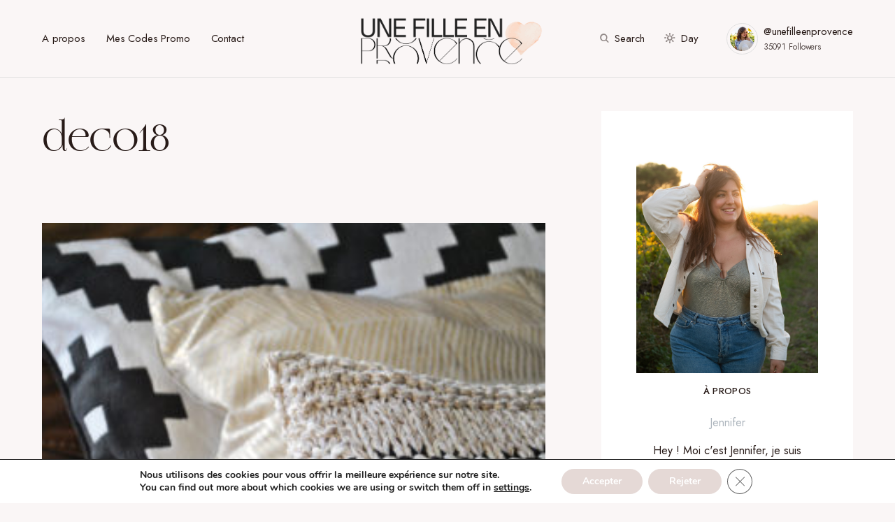

--- FILE ---
content_type: text/html; charset=UTF-8
request_url: https://unefilleenprovence.com/nouvelle-decoration-maison/deco18/
body_size: 20512
content:
<!doctype html>
<html lang="fr-FR">
<head>
<meta charset="UTF-8" />
<meta name="viewport" content="width=device-width, initial-scale=1" />
<link rel="profile" href="https://gmpg.org/xfn/11" />
<meta name='robots' content='index, follow, max-image-preview:large, max-snippet:-1, max-video-preview:-1' />
<!-- This site is optimized with the Yoast SEO plugin v26.8 - https://yoast.com/product/yoast-seo-wordpress/ -->
<title>deco18 - Une fille en Provence</title>
<link rel="canonical" href="https://unefilleenprovence.com/nouvelle-decoration-maison/deco18/" />
<meta property="og:locale" content="fr_FR" />
<meta property="og:type" content="article" />
<meta property="og:title" content="deco18 - Une fille en Provence" />
<meta property="og:url" content="https://unefilleenprovence.com/nouvelle-decoration-maison/deco18/" />
<meta property="og:site_name" content="Une fille en Provence" />
<meta property="og:image" content="https://unefilleenprovence.com/nouvelle-decoration-maison/deco18" />
<meta property="og:image:width" content="1200" />
<meta property="og:image:height" content="803" />
<meta property="og:image:type" content="image/jpeg" />
<script type="application/ld+json" class="yoast-schema-graph">{"@context":"https://schema.org","@graph":[{"@type":"WebPage","@id":"https://unefilleenprovence.com/nouvelle-decoration-maison/deco18/","url":"https://unefilleenprovence.com/nouvelle-decoration-maison/deco18/","name":"deco18 - Une fille en Provence","isPartOf":{"@id":"https://unefilleenprovence.com/#website"},"primaryImageOfPage":{"@id":"https://unefilleenprovence.com/nouvelle-decoration-maison/deco18/#primaryimage"},"image":{"@id":"https://unefilleenprovence.com/nouvelle-decoration-maison/deco18/#primaryimage"},"thumbnailUrl":"https://unefilleenprovence.com/wp-content/uploads/2018/03/deco18.jpg","datePublished":"2018-03-22T17:19:20+00:00","breadcrumb":{"@id":"https://unefilleenprovence.com/nouvelle-decoration-maison/deco18/#breadcrumb"},"inLanguage":"fr-FR","potentialAction":[{"@type":"ReadAction","target":["https://unefilleenprovence.com/nouvelle-decoration-maison/deco18/"]}]},{"@type":"ImageObject","inLanguage":"fr-FR","@id":"https://unefilleenprovence.com/nouvelle-decoration-maison/deco18/#primaryimage","url":"https://unefilleenprovence.com/wp-content/uploads/2018/03/deco18.jpg","contentUrl":"https://unefilleenprovence.com/wp-content/uploads/2018/03/deco18.jpg","width":1200,"height":803},{"@type":"BreadcrumbList","@id":"https://unefilleenprovence.com/nouvelle-decoration-maison/deco18/#breadcrumb","itemListElement":[{"@type":"ListItem","position":1,"name":"Accueil","item":"https://unefilleenprovence.com/"},{"@type":"ListItem","position":2,"name":"Nouvelle décoration pour la maison","item":"https://unefilleenprovence.com/nouvelle-decoration-maison/"},{"@type":"ListItem","position":3,"name":"deco18"}]},{"@type":"WebSite","@id":"https://unefilleenprovence.com/#website","url":"https://unefilleenprovence.com/","name":"Une fille en Provence","description":"Blog Aix-en-Provence - Lifestyle","publisher":{"@id":"https://unefilleenprovence.com/#organization"},"potentialAction":[{"@type":"SearchAction","target":{"@type":"EntryPoint","urlTemplate":"https://unefilleenprovence.com/?s={search_term_string}"},"query-input":{"@type":"PropertyValueSpecification","valueRequired":true,"valueName":"search_term_string"}}],"inLanguage":"fr-FR"},{"@type":"Organization","@id":"https://unefilleenprovence.com/#organization","name":"Une fille en Provence","url":"https://unefilleenprovence.com/","logo":{"@type":"ImageObject","inLanguage":"fr-FR","@id":"https://unefilleenprovence.com/#/schema/logo/image/","url":"https://unefilleenprovence.com/wp-content/uploads/2020/05/UFEP-logo2020.png","contentUrl":"https://unefilleenprovence.com/wp-content/uploads/2020/05/UFEP-logo2020.png","width":1099,"height":228,"caption":"Une fille en Provence"},"image":{"@id":"https://unefilleenprovence.com/#/schema/logo/image/"},"sameAs":["https://www.instagram.com/unefilleenprovence/","https://www.linkedin.com/in/jenniferettori/","https://www.pinterest.fr/unefilleenprovence"]}]}</script>
<!-- / Yoast SEO plugin. -->
<link rel='dns-prefetch' href='//www.googletagmanager.com' />
<link rel='dns-prefetch' href='//fonts.googleapis.com' />
<link href='https://fonts.gstatic.com' crossorigin rel='preconnect' />
<link rel="alternate" type="application/rss+xml" title="Une fille en Provence &raquo; Flux" href="https://unefilleenprovence.com/feed/" />
<link rel="alternate" type="application/rss+xml" title="Une fille en Provence &raquo; Flux des commentaires" href="https://unefilleenprovence.com/comments/feed/" />
<link rel="alternate" type="application/rss+xml" title="Une fille en Provence &raquo; deco18 Flux des commentaires" href="https://unefilleenprovence.com/nouvelle-decoration-maison/deco18/feed/" />
<link rel="alternate" title="oEmbed (JSON)" type="application/json+oembed" href="https://unefilleenprovence.com/wp-json/oembed/1.0/embed?url=https%3A%2F%2Funefilleenprovence.com%2Fnouvelle-decoration-maison%2Fdeco18%2F" />
<link rel="alternate" title="oEmbed (XML)" type="text/xml+oembed" href="https://unefilleenprovence.com/wp-json/oembed/1.0/embed?url=https%3A%2F%2Funefilleenprovence.com%2Fnouvelle-decoration-maison%2Fdeco18%2F&#038;format=xml" />
<link rel="preload" href="https://unefilleenprovence.com/wp-content/plugins/canvas/assets/fonts/canvas-icons.woff" as="font" type="font/woff" crossorigin>
<style id='wp-img-auto-sizes-contain-inline-css'>
img:is([sizes=auto i],[sizes^="auto," i]){contain-intrinsic-size:3000px 1500px}
/*# sourceURL=wp-img-auto-sizes-contain-inline-css */
</style>
<!-- <link rel='stylesheet' id='canvas-css' href='https://unefilleenprovence.com/wp-content/plugins/canvas/assets/css/canvas.css?ver=2.5.1' media='all' /> -->
<link rel='alternate stylesheet' id='powerkit-icons-css' href='https://unefilleenprovence.com/wp-content/plugins/powerkit/assets/fonts/powerkit-icons.woff?ver=3.0.4' as='font' type='font/wof' crossorigin />
<!-- <link rel='stylesheet' id='powerkit-css' href='https://unefilleenprovence.com/wp-content/plugins/powerkit/assets/css/powerkit.css?ver=3.0.4' media='all' /> -->
<link rel="stylesheet" type="text/css" href="//unefilleenprovence.com/wp-content/cache/wpfc-minified/87zimxp1/i0ppl.css" media="all"/>
<style id='wp-emoji-styles-inline-css'>
img.wp-smiley, img.emoji {
display: inline !important;
border: none !important;
box-shadow: none !important;
height: 1em !important;
width: 1em !important;
margin: 0 0.07em !important;
vertical-align: -0.1em !important;
background: none !important;
padding: 0 !important;
}
/*# sourceURL=wp-emoji-styles-inline-css */
</style>
<style id='wp-block-library-inline-css'>
:root{--wp-block-synced-color:#7a00df;--wp-block-synced-color--rgb:122,0,223;--wp-bound-block-color:var(--wp-block-synced-color);--wp-editor-canvas-background:#ddd;--wp-admin-theme-color:#007cba;--wp-admin-theme-color--rgb:0,124,186;--wp-admin-theme-color-darker-10:#006ba1;--wp-admin-theme-color-darker-10--rgb:0,107,160.5;--wp-admin-theme-color-darker-20:#005a87;--wp-admin-theme-color-darker-20--rgb:0,90,135;--wp-admin-border-width-focus:2px}@media (min-resolution:192dpi){:root{--wp-admin-border-width-focus:1.5px}}.wp-element-button{cursor:pointer}:root .has-very-light-gray-background-color{background-color:#eee}:root .has-very-dark-gray-background-color{background-color:#313131}:root .has-very-light-gray-color{color:#eee}:root .has-very-dark-gray-color{color:#313131}:root .has-vivid-green-cyan-to-vivid-cyan-blue-gradient-background{background:linear-gradient(135deg,#00d084,#0693e3)}:root .has-purple-crush-gradient-background{background:linear-gradient(135deg,#34e2e4,#4721fb 50%,#ab1dfe)}:root .has-hazy-dawn-gradient-background{background:linear-gradient(135deg,#faaca8,#dad0ec)}:root .has-subdued-olive-gradient-background{background:linear-gradient(135deg,#fafae1,#67a671)}:root .has-atomic-cream-gradient-background{background:linear-gradient(135deg,#fdd79a,#004a59)}:root .has-nightshade-gradient-background{background:linear-gradient(135deg,#330968,#31cdcf)}:root .has-midnight-gradient-background{background:linear-gradient(135deg,#020381,#2874fc)}:root{--wp--preset--font-size--normal:16px;--wp--preset--font-size--huge:42px}.has-regular-font-size{font-size:1em}.has-larger-font-size{font-size:2.625em}.has-normal-font-size{font-size:var(--wp--preset--font-size--normal)}.has-huge-font-size{font-size:var(--wp--preset--font-size--huge)}.has-text-align-center{text-align:center}.has-text-align-left{text-align:left}.has-text-align-right{text-align:right}.has-fit-text{white-space:nowrap!important}#end-resizable-editor-section{display:none}.aligncenter{clear:both}.items-justified-left{justify-content:flex-start}.items-justified-center{justify-content:center}.items-justified-right{justify-content:flex-end}.items-justified-space-between{justify-content:space-between}.screen-reader-text{border:0;clip-path:inset(50%);height:1px;margin:-1px;overflow:hidden;padding:0;position:absolute;width:1px;word-wrap:normal!important}.screen-reader-text:focus{background-color:#ddd;clip-path:none;color:#444;display:block;font-size:1em;height:auto;left:5px;line-height:normal;padding:15px 23px 14px;text-decoration:none;top:5px;width:auto;z-index:100000}html :where(.has-border-color){border-style:solid}html :where([style*=border-top-color]){border-top-style:solid}html :where([style*=border-right-color]){border-right-style:solid}html :where([style*=border-bottom-color]){border-bottom-style:solid}html :where([style*=border-left-color]){border-left-style:solid}html :where([style*=border-width]){border-style:solid}html :where([style*=border-top-width]){border-top-style:solid}html :where([style*=border-right-width]){border-right-style:solid}html :where([style*=border-bottom-width]){border-bottom-style:solid}html :where([style*=border-left-width]){border-left-style:solid}html :where(img[class*=wp-image-]){height:auto;max-width:100%}:where(figure){margin:0 0 1em}html :where(.is-position-sticky){--wp-admin--admin-bar--position-offset:var(--wp-admin--admin-bar--height,0px)}@media screen and (max-width:600px){html :where(.is-position-sticky){--wp-admin--admin-bar--position-offset:0px}}
/*# sourceURL=wp-block-library-inline-css */
</style><style id='wp-block-image-inline-css'>
.wp-block-image>a,.wp-block-image>figure>a{display:inline-block}.wp-block-image img{box-sizing:border-box;height:auto;max-width:100%;vertical-align:bottom}@media not (prefers-reduced-motion){.wp-block-image img.hide{visibility:hidden}.wp-block-image img.show{animation:show-content-image .4s}}.wp-block-image[style*=border-radius] img,.wp-block-image[style*=border-radius]>a{border-radius:inherit}.wp-block-image.has-custom-border img{box-sizing:border-box}.wp-block-image.aligncenter{text-align:center}.wp-block-image.alignfull>a,.wp-block-image.alignwide>a{width:100%}.wp-block-image.alignfull img,.wp-block-image.alignwide img{height:auto;width:100%}.wp-block-image .aligncenter,.wp-block-image .alignleft,.wp-block-image .alignright,.wp-block-image.aligncenter,.wp-block-image.alignleft,.wp-block-image.alignright{display:table}.wp-block-image .aligncenter>figcaption,.wp-block-image .alignleft>figcaption,.wp-block-image .alignright>figcaption,.wp-block-image.aligncenter>figcaption,.wp-block-image.alignleft>figcaption,.wp-block-image.alignright>figcaption{caption-side:bottom;display:table-caption}.wp-block-image .alignleft{float:left;margin:.5em 1em .5em 0}.wp-block-image .alignright{float:right;margin:.5em 0 .5em 1em}.wp-block-image .aligncenter{margin-left:auto;margin-right:auto}.wp-block-image :where(figcaption){margin-bottom:1em;margin-top:.5em}.wp-block-image.is-style-circle-mask img{border-radius:9999px}@supports ((-webkit-mask-image:none) or (mask-image:none)) or (-webkit-mask-image:none){.wp-block-image.is-style-circle-mask img{border-radius:0;-webkit-mask-image:url('data:image/svg+xml;utf8,<svg viewBox="0 0 100 100" xmlns="http://www.w3.org/2000/svg"><circle cx="50" cy="50" r="50"/></svg>');mask-image:url('data:image/svg+xml;utf8,<svg viewBox="0 0 100 100" xmlns="http://www.w3.org/2000/svg"><circle cx="50" cy="50" r="50"/></svg>');mask-mode:alpha;-webkit-mask-position:center;mask-position:center;-webkit-mask-repeat:no-repeat;mask-repeat:no-repeat;-webkit-mask-size:contain;mask-size:contain}}:root :where(.wp-block-image.is-style-rounded img,.wp-block-image .is-style-rounded img){border-radius:9999px}.wp-block-image figure{margin:0}.wp-lightbox-container{display:flex;flex-direction:column;position:relative}.wp-lightbox-container img{cursor:zoom-in}.wp-lightbox-container img:hover+button{opacity:1}.wp-lightbox-container button{align-items:center;backdrop-filter:blur(16px) saturate(180%);background-color:#5a5a5a40;border:none;border-radius:4px;cursor:zoom-in;display:flex;height:20px;justify-content:center;opacity:0;padding:0;position:absolute;right:16px;text-align:center;top:16px;width:20px;z-index:100}@media not (prefers-reduced-motion){.wp-lightbox-container button{transition:opacity .2s ease}}.wp-lightbox-container button:focus-visible{outline:3px auto #5a5a5a40;outline:3px auto -webkit-focus-ring-color;outline-offset:3px}.wp-lightbox-container button:hover{cursor:pointer;opacity:1}.wp-lightbox-container button:focus{opacity:1}.wp-lightbox-container button:focus,.wp-lightbox-container button:hover,.wp-lightbox-container button:not(:hover):not(:active):not(.has-background){background-color:#5a5a5a40;border:none}.wp-lightbox-overlay{box-sizing:border-box;cursor:zoom-out;height:100vh;left:0;overflow:hidden;position:fixed;top:0;visibility:hidden;width:100%;z-index:100000}.wp-lightbox-overlay .close-button{align-items:center;cursor:pointer;display:flex;justify-content:center;min-height:40px;min-width:40px;padding:0;position:absolute;right:calc(env(safe-area-inset-right) + 16px);top:calc(env(safe-area-inset-top) + 16px);z-index:5000000}.wp-lightbox-overlay .close-button:focus,.wp-lightbox-overlay .close-button:hover,.wp-lightbox-overlay .close-button:not(:hover):not(:active):not(.has-background){background:none;border:none}.wp-lightbox-overlay .lightbox-image-container{height:var(--wp--lightbox-container-height);left:50%;overflow:hidden;position:absolute;top:50%;transform:translate(-50%,-50%);transform-origin:top left;width:var(--wp--lightbox-container-width);z-index:9999999999}.wp-lightbox-overlay .wp-block-image{align-items:center;box-sizing:border-box;display:flex;height:100%;justify-content:center;margin:0;position:relative;transform-origin:0 0;width:100%;z-index:3000000}.wp-lightbox-overlay .wp-block-image img{height:var(--wp--lightbox-image-height);min-height:var(--wp--lightbox-image-height);min-width:var(--wp--lightbox-image-width);width:var(--wp--lightbox-image-width)}.wp-lightbox-overlay .wp-block-image figcaption{display:none}.wp-lightbox-overlay button{background:none;border:none}.wp-lightbox-overlay .scrim{background-color:#fff;height:100%;opacity:.9;position:absolute;width:100%;z-index:2000000}.wp-lightbox-overlay.active{visibility:visible}@media not (prefers-reduced-motion){.wp-lightbox-overlay.active{animation:turn-on-visibility .25s both}.wp-lightbox-overlay.active img{animation:turn-on-visibility .35s both}.wp-lightbox-overlay.show-closing-animation:not(.active){animation:turn-off-visibility .35s both}.wp-lightbox-overlay.show-closing-animation:not(.active) img{animation:turn-off-visibility .25s both}.wp-lightbox-overlay.zoom.active{animation:none;opacity:1;visibility:visible}.wp-lightbox-overlay.zoom.active .lightbox-image-container{animation:lightbox-zoom-in .4s}.wp-lightbox-overlay.zoom.active .lightbox-image-container img{animation:none}.wp-lightbox-overlay.zoom.active .scrim{animation:turn-on-visibility .4s forwards}.wp-lightbox-overlay.zoom.show-closing-animation:not(.active){animation:none}.wp-lightbox-overlay.zoom.show-closing-animation:not(.active) .lightbox-image-container{animation:lightbox-zoom-out .4s}.wp-lightbox-overlay.zoom.show-closing-animation:not(.active) .lightbox-image-container img{animation:none}.wp-lightbox-overlay.zoom.show-closing-animation:not(.active) .scrim{animation:turn-off-visibility .4s forwards}}@keyframes show-content-image{0%{visibility:hidden}99%{visibility:hidden}to{visibility:visible}}@keyframes turn-on-visibility{0%{opacity:0}to{opacity:1}}@keyframes turn-off-visibility{0%{opacity:1;visibility:visible}99%{opacity:0;visibility:visible}to{opacity:0;visibility:hidden}}@keyframes lightbox-zoom-in{0%{transform:translate(calc((-100vw + var(--wp--lightbox-scrollbar-width))/2 + var(--wp--lightbox-initial-left-position)),calc(-50vh + var(--wp--lightbox-initial-top-position))) scale(var(--wp--lightbox-scale))}to{transform:translate(-50%,-50%) scale(1)}}@keyframes lightbox-zoom-out{0%{transform:translate(-50%,-50%) scale(1);visibility:visible}99%{visibility:visible}to{transform:translate(calc((-100vw + var(--wp--lightbox-scrollbar-width))/2 + var(--wp--lightbox-initial-left-position)),calc(-50vh + var(--wp--lightbox-initial-top-position))) scale(var(--wp--lightbox-scale));visibility:hidden}}
/*# sourceURL=https://unefilleenprovence.com/wp-includes/blocks/image/style.min.css */
</style>
<style id='global-styles-inline-css'>
:root{--wp--preset--aspect-ratio--square: 1;--wp--preset--aspect-ratio--4-3: 4/3;--wp--preset--aspect-ratio--3-4: 3/4;--wp--preset--aspect-ratio--3-2: 3/2;--wp--preset--aspect-ratio--2-3: 2/3;--wp--preset--aspect-ratio--16-9: 16/9;--wp--preset--aspect-ratio--9-16: 9/16;--wp--preset--color--black: #000000;--wp--preset--color--cyan-bluish-gray: #abb8c3;--wp--preset--color--white: #FFFFFF;--wp--preset--color--pale-pink: #f78da7;--wp--preset--color--vivid-red: #cf2e2e;--wp--preset--color--luminous-vivid-orange: #ff6900;--wp--preset--color--luminous-vivid-amber: #fcb900;--wp--preset--color--light-green-cyan: #7bdcb5;--wp--preset--color--vivid-green-cyan: #00d084;--wp--preset--color--pale-cyan-blue: #8ed1fc;--wp--preset--color--vivid-cyan-blue: #0693e3;--wp--preset--color--vivid-purple: #9b51e0;--wp--preset--color--blue: #59BACC;--wp--preset--color--green: #58AD69;--wp--preset--color--orange: #FFBC49;--wp--preset--color--red: #e32c26;--wp--preset--color--gray-50: #f8f9fa;--wp--preset--color--gray-100: #f8f9fb;--wp--preset--color--gray-200: #E0E0E0;--wp--preset--color--secondary: #5C5C5C;--wp--preset--color--layout: #ffffff;--wp--preset--gradient--vivid-cyan-blue-to-vivid-purple: linear-gradient(135deg,rgb(6,147,227) 0%,rgb(155,81,224) 100%);--wp--preset--gradient--light-green-cyan-to-vivid-green-cyan: linear-gradient(135deg,rgb(122,220,180) 0%,rgb(0,208,130) 100%);--wp--preset--gradient--luminous-vivid-amber-to-luminous-vivid-orange: linear-gradient(135deg,rgb(252,185,0) 0%,rgb(255,105,0) 100%);--wp--preset--gradient--luminous-vivid-orange-to-vivid-red: linear-gradient(135deg,rgb(255,105,0) 0%,rgb(207,46,46) 100%);--wp--preset--gradient--very-light-gray-to-cyan-bluish-gray: linear-gradient(135deg,rgb(238,238,238) 0%,rgb(169,184,195) 100%);--wp--preset--gradient--cool-to-warm-spectrum: linear-gradient(135deg,rgb(74,234,220) 0%,rgb(151,120,209) 20%,rgb(207,42,186) 40%,rgb(238,44,130) 60%,rgb(251,105,98) 80%,rgb(254,248,76) 100%);--wp--preset--gradient--blush-light-purple: linear-gradient(135deg,rgb(255,206,236) 0%,rgb(152,150,240) 100%);--wp--preset--gradient--blush-bordeaux: linear-gradient(135deg,rgb(254,205,165) 0%,rgb(254,45,45) 50%,rgb(107,0,62) 100%);--wp--preset--gradient--luminous-dusk: linear-gradient(135deg,rgb(255,203,112) 0%,rgb(199,81,192) 50%,rgb(65,88,208) 100%);--wp--preset--gradient--pale-ocean: linear-gradient(135deg,rgb(255,245,203) 0%,rgb(182,227,212) 50%,rgb(51,167,181) 100%);--wp--preset--gradient--electric-grass: linear-gradient(135deg,rgb(202,248,128) 0%,rgb(113,206,126) 100%);--wp--preset--gradient--midnight: linear-gradient(135deg,rgb(2,3,129) 0%,rgb(40,116,252) 100%);--wp--preset--font-size--small: 13px;--wp--preset--font-size--medium: 20px;--wp--preset--font-size--large: 36px;--wp--preset--font-size--x-large: 42px;--wp--preset--spacing--20: 0.44rem;--wp--preset--spacing--30: 0.67rem;--wp--preset--spacing--40: 1rem;--wp--preset--spacing--50: 1.5rem;--wp--preset--spacing--60: 2.25rem;--wp--preset--spacing--70: 3.38rem;--wp--preset--spacing--80: 5.06rem;--wp--preset--shadow--natural: 6px 6px 9px rgba(0, 0, 0, 0.2);--wp--preset--shadow--deep: 12px 12px 50px rgba(0, 0, 0, 0.4);--wp--preset--shadow--sharp: 6px 6px 0px rgba(0, 0, 0, 0.2);--wp--preset--shadow--outlined: 6px 6px 0px -3px rgb(255, 255, 255), 6px 6px rgb(0, 0, 0);--wp--preset--shadow--crisp: 6px 6px 0px rgb(0, 0, 0);}:where(.is-layout-flex){gap: 0.5em;}:where(.is-layout-grid){gap: 0.5em;}body .is-layout-flex{display: flex;}.is-layout-flex{flex-wrap: wrap;align-items: center;}.is-layout-flex > :is(*, div){margin: 0;}body .is-layout-grid{display: grid;}.is-layout-grid > :is(*, div){margin: 0;}:where(.wp-block-columns.is-layout-flex){gap: 2em;}:where(.wp-block-columns.is-layout-grid){gap: 2em;}:where(.wp-block-post-template.is-layout-flex){gap: 1.25em;}:where(.wp-block-post-template.is-layout-grid){gap: 1.25em;}.has-black-color{color: var(--wp--preset--color--black) !important;}.has-cyan-bluish-gray-color{color: var(--wp--preset--color--cyan-bluish-gray) !important;}.has-white-color{color: var(--wp--preset--color--white) !important;}.has-pale-pink-color{color: var(--wp--preset--color--pale-pink) !important;}.has-vivid-red-color{color: var(--wp--preset--color--vivid-red) !important;}.has-luminous-vivid-orange-color{color: var(--wp--preset--color--luminous-vivid-orange) !important;}.has-luminous-vivid-amber-color{color: var(--wp--preset--color--luminous-vivid-amber) !important;}.has-light-green-cyan-color{color: var(--wp--preset--color--light-green-cyan) !important;}.has-vivid-green-cyan-color{color: var(--wp--preset--color--vivid-green-cyan) !important;}.has-pale-cyan-blue-color{color: var(--wp--preset--color--pale-cyan-blue) !important;}.has-vivid-cyan-blue-color{color: var(--wp--preset--color--vivid-cyan-blue) !important;}.has-vivid-purple-color{color: var(--wp--preset--color--vivid-purple) !important;}.has-black-background-color{background-color: var(--wp--preset--color--black) !important;}.has-cyan-bluish-gray-background-color{background-color: var(--wp--preset--color--cyan-bluish-gray) !important;}.has-white-background-color{background-color: var(--wp--preset--color--white) !important;}.has-pale-pink-background-color{background-color: var(--wp--preset--color--pale-pink) !important;}.has-vivid-red-background-color{background-color: var(--wp--preset--color--vivid-red) !important;}.has-luminous-vivid-orange-background-color{background-color: var(--wp--preset--color--luminous-vivid-orange) !important;}.has-luminous-vivid-amber-background-color{background-color: var(--wp--preset--color--luminous-vivid-amber) !important;}.has-light-green-cyan-background-color{background-color: var(--wp--preset--color--light-green-cyan) !important;}.has-vivid-green-cyan-background-color{background-color: var(--wp--preset--color--vivid-green-cyan) !important;}.has-pale-cyan-blue-background-color{background-color: var(--wp--preset--color--pale-cyan-blue) !important;}.has-vivid-cyan-blue-background-color{background-color: var(--wp--preset--color--vivid-cyan-blue) !important;}.has-vivid-purple-background-color{background-color: var(--wp--preset--color--vivid-purple) !important;}.has-black-border-color{border-color: var(--wp--preset--color--black) !important;}.has-cyan-bluish-gray-border-color{border-color: var(--wp--preset--color--cyan-bluish-gray) !important;}.has-white-border-color{border-color: var(--wp--preset--color--white) !important;}.has-pale-pink-border-color{border-color: var(--wp--preset--color--pale-pink) !important;}.has-vivid-red-border-color{border-color: var(--wp--preset--color--vivid-red) !important;}.has-luminous-vivid-orange-border-color{border-color: var(--wp--preset--color--luminous-vivid-orange) !important;}.has-luminous-vivid-amber-border-color{border-color: var(--wp--preset--color--luminous-vivid-amber) !important;}.has-light-green-cyan-border-color{border-color: var(--wp--preset--color--light-green-cyan) !important;}.has-vivid-green-cyan-border-color{border-color: var(--wp--preset--color--vivid-green-cyan) !important;}.has-pale-cyan-blue-border-color{border-color: var(--wp--preset--color--pale-cyan-blue) !important;}.has-vivid-cyan-blue-border-color{border-color: var(--wp--preset--color--vivid-cyan-blue) !important;}.has-vivid-purple-border-color{border-color: var(--wp--preset--color--vivid-purple) !important;}.has-vivid-cyan-blue-to-vivid-purple-gradient-background{background: var(--wp--preset--gradient--vivid-cyan-blue-to-vivid-purple) !important;}.has-light-green-cyan-to-vivid-green-cyan-gradient-background{background: var(--wp--preset--gradient--light-green-cyan-to-vivid-green-cyan) !important;}.has-luminous-vivid-amber-to-luminous-vivid-orange-gradient-background{background: var(--wp--preset--gradient--luminous-vivid-amber-to-luminous-vivid-orange) !important;}.has-luminous-vivid-orange-to-vivid-red-gradient-background{background: var(--wp--preset--gradient--luminous-vivid-orange-to-vivid-red) !important;}.has-very-light-gray-to-cyan-bluish-gray-gradient-background{background: var(--wp--preset--gradient--very-light-gray-to-cyan-bluish-gray) !important;}.has-cool-to-warm-spectrum-gradient-background{background: var(--wp--preset--gradient--cool-to-warm-spectrum) !important;}.has-blush-light-purple-gradient-background{background: var(--wp--preset--gradient--blush-light-purple) !important;}.has-blush-bordeaux-gradient-background{background: var(--wp--preset--gradient--blush-bordeaux) !important;}.has-luminous-dusk-gradient-background{background: var(--wp--preset--gradient--luminous-dusk) !important;}.has-pale-ocean-gradient-background{background: var(--wp--preset--gradient--pale-ocean) !important;}.has-electric-grass-gradient-background{background: var(--wp--preset--gradient--electric-grass) !important;}.has-midnight-gradient-background{background: var(--wp--preset--gradient--midnight) !important;}.has-small-font-size{font-size: var(--wp--preset--font-size--small) !important;}.has-medium-font-size{font-size: var(--wp--preset--font-size--medium) !important;}.has-large-font-size{font-size: var(--wp--preset--font-size--large) !important;}.has-x-large-font-size{font-size: var(--wp--preset--font-size--x-large) !important;}
/*# sourceURL=global-styles-inline-css */
</style>
<style id='classic-theme-styles-inline-css'>
/*! This file is auto-generated */
.wp-block-button__link{color:#fff;background-color:#32373c;border-radius:9999px;box-shadow:none;text-decoration:none;padding:calc(.667em + 2px) calc(1.333em + 2px);font-size:1.125em}.wp-block-file__button{background:#32373c;color:#fff;text-decoration:none}
/*# sourceURL=/wp-includes/css/classic-themes.min.css */
</style>
<!-- <link rel='stylesheet' id='canvas-block-posts-sidebar-css' href='https://unefilleenprovence.com/wp-content/plugins/canvas/components/posts/block-posts-sidebar/block-posts-sidebar.css?ver=1763933074' media='all' /> -->
<!-- <link rel='stylesheet' id='absolute-reviews-css' href='https://unefilleenprovence.com/wp-content/plugins/absolute-reviews/public/css/absolute-reviews-public.css?ver=1.1.6' media='all' /> -->
<!-- <link rel='stylesheet' id='advanced-popups-css' href='https://unefilleenprovence.com/wp-content/plugins/advanced-popups/public/css/advanced-popups-public.css?ver=1.2.2' media='all' /> -->
<!-- <link rel='stylesheet' id='canvas-block-heading-style-css' href='https://unefilleenprovence.com/wp-content/plugins/canvas/components/content-formatting/block-heading/block.css?ver=1763933074' media='all' /> -->
<!-- <link rel='stylesheet' id='canvas-block-list-style-css' href='https://unefilleenprovence.com/wp-content/plugins/canvas/components/content-formatting/block-list/block.css?ver=1763933074' media='all' /> -->
<!-- <link rel='stylesheet' id='canvas-block-paragraph-style-css' href='https://unefilleenprovence.com/wp-content/plugins/canvas/components/content-formatting/block-paragraph/block.css?ver=1763933074' media='all' /> -->
<!-- <link rel='stylesheet' id='canvas-block-separator-style-css' href='https://unefilleenprovence.com/wp-content/plugins/canvas/components/content-formatting/block-separator/block.css?ver=1763933074' media='all' /> -->
<!-- <link rel='stylesheet' id='canvas-block-group-style-css' href='https://unefilleenprovence.com/wp-content/plugins/canvas/components/basic-elements/block-group/block.css?ver=1763933073' media='all' /> -->
<!-- <link rel='stylesheet' id='canvas-block-cover-style-css' href='https://unefilleenprovence.com/wp-content/plugins/canvas/components/basic-elements/block-cover/block.css?ver=1763933073' media='all' /> -->
<!-- <link rel='stylesheet' id='jpibfi-style-css' href='https://unefilleenprovence.com/wp-content/plugins/jquery-pin-it-button-for-images/css/client.css?ver=3.0.6' media='all' /> -->
<!-- <link rel='stylesheet' id='powerkit-author-box-css' href='https://unefilleenprovence.com/wp-content/plugins/powerkit/modules/author-box/public/css/public-powerkit-author-box.css?ver=3.0.4' media='all' /> -->
<link rel="stylesheet" type="text/css" href="//unefilleenprovence.com/wp-content/cache/wpfc-minified/fh0h7def/3wsvp.css" media="all"/>
<!-- <link rel='stylesheet' id='powerkit-basic-elements-css' href='https://unefilleenprovence.com/wp-content/plugins/powerkit/modules/basic-elements/public/css/public-powerkit-basic-elements.css?ver=3.0.4' media='screen' /> -->
<link rel="stylesheet" type="text/css" href="//unefilleenprovence.com/wp-content/cache/wpfc-minified/eizpoy8f/hg3f4.css" media="screen"/>
<!-- <link rel='stylesheet' id='powerkit-coming-soon-css' href='https://unefilleenprovence.com/wp-content/plugins/powerkit/modules/coming-soon/public/css/public-powerkit-coming-soon.css?ver=3.0.4' media='all' /> -->
<!-- <link rel='stylesheet' id='powerkit-content-formatting-css' href='https://unefilleenprovence.com/wp-content/plugins/powerkit/modules/content-formatting/public/css/public-powerkit-content-formatting.css?ver=3.0.4' media='all' /> -->
<!-- <link rel='stylesheet' id='powerkit-сontributors-css' href='https://unefilleenprovence.com/wp-content/plugins/powerkit/modules/contributors/public/css/public-powerkit-contributors.css?ver=3.0.4' media='all' /> -->
<!-- <link rel='stylesheet' id='powerkit-facebook-css' href='https://unefilleenprovence.com/wp-content/plugins/powerkit/modules/facebook/public/css/public-powerkit-facebook.css?ver=3.0.4' media='all' /> -->
<!-- <link rel='stylesheet' id='powerkit-featured-categories-css' href='https://unefilleenprovence.com/wp-content/plugins/powerkit/modules/featured-categories/public/css/public-powerkit-featured-categories.css?ver=3.0.4' media='all' /> -->
<!-- <link rel='stylesheet' id='powerkit-inline-posts-css' href='https://unefilleenprovence.com/wp-content/plugins/powerkit/modules/inline-posts/public/css/public-powerkit-inline-posts.css?ver=3.0.4' media='all' /> -->
<!-- <link rel='stylesheet' id='powerkit-instagram-css' href='https://unefilleenprovence.com/wp-content/plugins/powerkit/modules/instagram/public/css/public-powerkit-instagram.css?ver=3.0.4' media='all' /> -->
<!-- <link rel='stylesheet' id='powerkit-justified-gallery-css' href='https://unefilleenprovence.com/wp-content/plugins/powerkit/modules/justified-gallery/public/css/public-powerkit-justified-gallery.css?ver=3.0.4' media='all' /> -->
<!-- <link rel='stylesheet' id='glightbox-css' href='https://unefilleenprovence.com/wp-content/plugins/powerkit/modules/lightbox/public/css/glightbox.min.css?ver=3.0.4' media='all' /> -->
<!-- <link rel='stylesheet' id='powerkit-lightbox-css' href='https://unefilleenprovence.com/wp-content/plugins/powerkit/modules/lightbox/public/css/public-powerkit-lightbox.css?ver=3.0.4' media='all' /> -->
<!-- <link rel='stylesheet' id='powerkit-opt-in-forms-css' href='https://unefilleenprovence.com/wp-content/plugins/powerkit/modules/opt-in-forms/public/css/public-powerkit-opt-in-forms.css?ver=3.0.4' media='all' /> -->
<!-- <link rel='stylesheet' id='powerkit-pinterest-css' href='https://unefilleenprovence.com/wp-content/plugins/powerkit/modules/pinterest/public/css/public-powerkit-pinterest.css?ver=3.0.4' media='all' /> -->
<!-- <link rel='stylesheet' id='powerkit-widget-posts-css' href='https://unefilleenprovence.com/wp-content/plugins/powerkit/modules/posts/public/css/public-powerkit-widget-posts.css?ver=3.0.4' media='all' /> -->
<!-- <link rel='stylesheet' id='powerkit-scroll-to-top-css' href='https://unefilleenprovence.com/wp-content/plugins/powerkit/modules/scroll-to-top/public/css/public-powerkit-scroll-to-top.css?ver=3.0.4' media='all' /> -->
<!-- <link rel='stylesheet' id='powerkit-share-buttons-css' href='https://unefilleenprovence.com/wp-content/plugins/powerkit/modules/share-buttons/public/css/public-powerkit-share-buttons.css?ver=3.0.4' media='all' /> -->
<!-- <link rel='stylesheet' id='powerkit-slider-gallery-css' href='https://unefilleenprovence.com/wp-content/plugins/powerkit/modules/slider-gallery/public/css/public-powerkit-slider-gallery.css?ver=3.0.4' media='all' /> -->
<!-- <link rel='stylesheet' id='powerkit-social-links-css' href='https://unefilleenprovence.com/wp-content/plugins/powerkit/modules/social-links/public/css/public-powerkit-social-links.css?ver=3.0.4' media='all' /> -->
<!-- <link rel='stylesheet' id='powerkit-table-of-contents-css' href='https://unefilleenprovence.com/wp-content/plugins/powerkit/modules/table-of-contents/public/css/public-powerkit-table-of-contents.css?ver=3.0.4' media='all' /> -->
<!-- <link rel='stylesheet' id='powerkit-twitter-css' href='https://unefilleenprovence.com/wp-content/plugins/powerkit/modules/twitter/public/css/public-powerkit-twitter.css?ver=3.0.4' media='all' /> -->
<!-- <link rel='stylesheet' id='powerkit-widget-about-css' href='https://unefilleenprovence.com/wp-content/plugins/powerkit/modules/widget-about/public/css/public-powerkit-widget-about.css?ver=3.0.4' media='all' /> -->
<!-- <link rel='stylesheet' id='magnific-popup-css' href='https://unefilleenprovence.com/wp-content/themes/chloe/assets/css/magnific-popup.css?ver=1.1.1' media='all' /> -->
<!-- <link rel='stylesheet' id='sight-css' href='https://unefilleenprovence.com/wp-content/plugins/sight/render/css/sight.css?ver=1763933090' media='all' /> -->
<!-- <link rel='stylesheet' id='sight-common-css' href='https://unefilleenprovence.com/wp-content/plugins/sight/render/css/sight-common.css?ver=1763933090' media='all' /> -->
<!-- <link rel='stylesheet' id='sight-lightbox-css' href='https://unefilleenprovence.com/wp-content/plugins/sight/render/css/sight-lightbox.css?ver=1763933090' media='all' /> -->
<!-- <link rel='stylesheet' id='csco-styles-css' href='https://unefilleenprovence.com/wp-content/themes/chloe/style.css?ver=1.1.1' media='all' /> -->
<link rel="stylesheet" type="text/css" href="//unefilleenprovence.com/wp-content/cache/wpfc-minified/8bgo9g60/hg3f4.css" media="all"/>
<style id='csco-styles-inline-css'>
:root { --social-links-label: "CONNECT"; }
:root {
/* Base Font */
--cs-font-base-family: Jost;
--cs-font-base-size: 1rem;
--cs-font-base-weight: 400;
--cs-font-base-style: normal;
--cs-font-base-letter-spacing: normal;
--cs-font-base-line-height: 1.5;
/* Primary Font */
--cs-font-primary-family: Jost;
--cs-font-primary-size: 0.8125rem;
--cs-font-primary-weight: 500;
--cs-font-primary-style: normal;
--cs-font-primary-letter-spacing: 0.02em;
--cs-font-primary-text-transform: uppercase;
/* Secondary Font */
--cs-font-secondary-family: Jost;
--cs-font-secondary-size: 0.9375rem;
--cs-font-secondary-weight: 400;
--cs-font-secondary-style: normal;
--cs-font-secondary-letter-spacing: -0.01em;
--cs-font-secondary-text-transform: none;
/* Category Font */
--cs-font-category-family: Jost;
--cs-font-category-size: 0.6875rem;
--cs-font-category-weight: 500;
--cs-font-category-style: normal;
--cs-font-category-letter-spacing: 0.06em;
--cs-font-category-text-transform: uppercase;
/* Post Meta Font */
--cs-font-post-meta-family: Jost;
--cs-font-post-meta-size: 0.9375rem;
--cs-font-post-meta-weight: 400;
--cs-font-post-meta-style: normal;
--cs-font-post-meta-letter-spacing: -0.01em;
--cs-font-post-meta-text-transform: none;
/* Input Font */
--cs-font-input-family: Jost;
--cs-font-input-size: 0.9375rem;
--cs-font-input-weight: 400;
--cs-font-input-style: normal;
--cs-font-input-letter-spacing: -0.01em;
--cs-font-input-text-transform: none;
/* Post Subbtitle */
--cs-font-post-subtitle-family: inherit;
--cs-font-post-subtitle-size: 1.5rem;
--cs-font-post-subtitle-letter-spacing: -0.02em;
/* Post Content */
--cs-font-post-content-family: Jost;
--cs-font-post-content-size: 1.125rem;
--cs-font-post-content-letter-spacing: -0.02em;
--cs-font-post-content-line-height: 1.75;
/* Entry Excerpt */
--cs-font-entry-excerpt-family: Jost;
--cs-font-entry-excerpt-size: 1.125rem;
--cs-font-entry-excerpt-letter-spacing: normal;
--cs-font-entry-excerpt-line-height: 1.5;
/* Logos --------------- */
/* Main Logo */
--cs-font-main-logo-family: Jost;
--cs-font-main-logo-size: 2rem;
--cs-font-main-logo-weight: 400;
--cs-font-main-logo-style: normal;
--cs-font-main-logo-letter-spacing: -0.02em;
--cs-font-main-logo-text-transform: none;
/* Footer Logo */
--cs-font-footer-logo-family: Jost;
--cs-font-footer-logo-size: 2rem;
--cs-font-footer-logo-weight: 400;
--cs-font-footer-logo-style: normal;
--cs-font-footer-logo-letter-spacing: -0.02em;
--cs-font-footer-logo-text-transform: none;
/* Headings --------------- */
/* Headings */
--cs-font-headings-family: fogtwono5;
--cs-font-headings-weight: 400;
--cs-font-headings-style: normal;
--cs-font-headings-line-height: 1.25;
--cs-font-headings-letter-spacing: -0.02em;
--cs-font-headings-text-transform: none;
/* Menu Font --------------- */
/* Menu */
/* Used for main top level menu elements. */
--cs-font-menu-family: Jost;
--cs-font-menu-size: 0.9375rem;
--cs-font-menu-weight: 400;
--cs-font-menu-style: normal;
--cs-font-menu-letter-spacing: -0.01em;
--cs-font-menu-text-transform: none;
/* Submenu Font */
/* Used for submenu elements. */
--cs-font-submenu-family: Jost;
--cs-font-submenu-size: 0.9375rem;
--cs-font-submenu-weight: 400;
--cs-font-submenu-style: normal;
--cs-font-submenu-letter-spacing: -0.01em;
--cs-font-submenu-text-transform: none;
}
.searchwp-live-search-no-min-chars:after { content: "Continue typing" }
/*# sourceURL=csco-styles-inline-css */
</style>
<!-- <link rel='stylesheet' id='moove_gdpr_frontend-css' href='https://unefilleenprovence.com/wp-content/plugins/gdpr-cookie-compliance/dist/styles/gdpr-main.css?ver=5.0.9' media='all' /> -->
<link rel="stylesheet" type="text/css" href="//unefilleenprovence.com/wp-content/cache/wpfc-minified/7jvv4lb5/hdki0.css" media="all"/>
<style id='moove_gdpr_frontend-inline-css'>
#moove_gdpr_cookie_modal,#moove_gdpr_cookie_info_bar,.gdpr_cookie_settings_shortcode_content{font-family:&#039;Nunito&#039;,sans-serif}#moove_gdpr_save_popup_settings_button{background-color:#373737;color:#fff}#moove_gdpr_save_popup_settings_button:hover{background-color:#000}#moove_gdpr_cookie_info_bar .moove-gdpr-info-bar-container .moove-gdpr-info-bar-content a.mgbutton,#moove_gdpr_cookie_info_bar .moove-gdpr-info-bar-container .moove-gdpr-info-bar-content button.mgbutton{background-color:#e5d9d6}#moove_gdpr_cookie_modal .moove-gdpr-modal-content .moove-gdpr-modal-footer-content .moove-gdpr-button-holder a.mgbutton,#moove_gdpr_cookie_modal .moove-gdpr-modal-content .moove-gdpr-modal-footer-content .moove-gdpr-button-holder button.mgbutton,.gdpr_cookie_settings_shortcode_content .gdpr-shr-button.button-green{background-color:#e5d9d6;border-color:#e5d9d6}#moove_gdpr_cookie_modal .moove-gdpr-modal-content .moove-gdpr-modal-footer-content .moove-gdpr-button-holder a.mgbutton:hover,#moove_gdpr_cookie_modal .moove-gdpr-modal-content .moove-gdpr-modal-footer-content .moove-gdpr-button-holder button.mgbutton:hover,.gdpr_cookie_settings_shortcode_content .gdpr-shr-button.button-green:hover{background-color:#fff;color:#e5d9d6}#moove_gdpr_cookie_modal .moove-gdpr-modal-content .moove-gdpr-modal-close i,#moove_gdpr_cookie_modal .moove-gdpr-modal-content .moove-gdpr-modal-close span.gdpr-icon{background-color:#e5d9d6;border:1px solid #e5d9d6}#moove_gdpr_cookie_info_bar span.moove-gdpr-infobar-allow-all.focus-g,#moove_gdpr_cookie_info_bar span.moove-gdpr-infobar-allow-all:focus,#moove_gdpr_cookie_info_bar button.moove-gdpr-infobar-allow-all.focus-g,#moove_gdpr_cookie_info_bar button.moove-gdpr-infobar-allow-all:focus,#moove_gdpr_cookie_info_bar span.moove-gdpr-infobar-reject-btn.focus-g,#moove_gdpr_cookie_info_bar span.moove-gdpr-infobar-reject-btn:focus,#moove_gdpr_cookie_info_bar button.moove-gdpr-infobar-reject-btn.focus-g,#moove_gdpr_cookie_info_bar button.moove-gdpr-infobar-reject-btn:focus,#moove_gdpr_cookie_info_bar span.change-settings-button.focus-g,#moove_gdpr_cookie_info_bar span.change-settings-button:focus,#moove_gdpr_cookie_info_bar button.change-settings-button.focus-g,#moove_gdpr_cookie_info_bar button.change-settings-button:focus{-webkit-box-shadow:0 0 1px 3px #e5d9d6;-moz-box-shadow:0 0 1px 3px #e5d9d6;box-shadow:0 0 1px 3px #e5d9d6}#moove_gdpr_cookie_modal .moove-gdpr-modal-content .moove-gdpr-modal-close i:hover,#moove_gdpr_cookie_modal .moove-gdpr-modal-content .moove-gdpr-modal-close span.gdpr-icon:hover,#moove_gdpr_cookie_info_bar span[data-href]>u.change-settings-button{color:#e5d9d6}#moove_gdpr_cookie_modal .moove-gdpr-modal-content .moove-gdpr-modal-left-content #moove-gdpr-menu li.menu-item-selected a span.gdpr-icon,#moove_gdpr_cookie_modal .moove-gdpr-modal-content .moove-gdpr-modal-left-content #moove-gdpr-menu li.menu-item-selected button span.gdpr-icon{color:inherit}#moove_gdpr_cookie_modal .moove-gdpr-modal-content .moove-gdpr-modal-left-content #moove-gdpr-menu li a span.gdpr-icon,#moove_gdpr_cookie_modal .moove-gdpr-modal-content .moove-gdpr-modal-left-content #moove-gdpr-menu li button span.gdpr-icon{color:inherit}#moove_gdpr_cookie_modal .gdpr-acc-link{line-height:0;font-size:0;color:transparent;position:absolute}#moove_gdpr_cookie_modal .moove-gdpr-modal-content .moove-gdpr-modal-close:hover i,#moove_gdpr_cookie_modal .moove-gdpr-modal-content .moove-gdpr-modal-left-content #moove-gdpr-menu li a,#moove_gdpr_cookie_modal .moove-gdpr-modal-content .moove-gdpr-modal-left-content #moove-gdpr-menu li button,#moove_gdpr_cookie_modal .moove-gdpr-modal-content .moove-gdpr-modal-left-content #moove-gdpr-menu li button i,#moove_gdpr_cookie_modal .moove-gdpr-modal-content .moove-gdpr-modal-left-content #moove-gdpr-menu li a i,#moove_gdpr_cookie_modal .moove-gdpr-modal-content .moove-gdpr-tab-main .moove-gdpr-tab-main-content a:hover,#moove_gdpr_cookie_info_bar.moove-gdpr-dark-scheme .moove-gdpr-info-bar-container .moove-gdpr-info-bar-content a.mgbutton:hover,#moove_gdpr_cookie_info_bar.moove-gdpr-dark-scheme .moove-gdpr-info-bar-container .moove-gdpr-info-bar-content button.mgbutton:hover,#moove_gdpr_cookie_info_bar.moove-gdpr-dark-scheme .moove-gdpr-info-bar-container .moove-gdpr-info-bar-content a:hover,#moove_gdpr_cookie_info_bar.moove-gdpr-dark-scheme .moove-gdpr-info-bar-container .moove-gdpr-info-bar-content button:hover,#moove_gdpr_cookie_info_bar.moove-gdpr-dark-scheme .moove-gdpr-info-bar-container .moove-gdpr-info-bar-content span.change-settings-button:hover,#moove_gdpr_cookie_info_bar.moove-gdpr-dark-scheme .moove-gdpr-info-bar-container .moove-gdpr-info-bar-content button.change-settings-button:hover,#moove_gdpr_cookie_info_bar.moove-gdpr-dark-scheme .moove-gdpr-info-bar-container .moove-gdpr-info-bar-content u.change-settings-button:hover,#moove_gdpr_cookie_info_bar span[data-href]>u.change-settings-button,#moove_gdpr_cookie_info_bar.moove-gdpr-dark-scheme .moove-gdpr-info-bar-container .moove-gdpr-info-bar-content a.mgbutton.focus-g,#moove_gdpr_cookie_info_bar.moove-gdpr-dark-scheme .moove-gdpr-info-bar-container .moove-gdpr-info-bar-content button.mgbutton.focus-g,#moove_gdpr_cookie_info_bar.moove-gdpr-dark-scheme .moove-gdpr-info-bar-container .moove-gdpr-info-bar-content a.focus-g,#moove_gdpr_cookie_info_bar.moove-gdpr-dark-scheme .moove-gdpr-info-bar-container .moove-gdpr-info-bar-content button.focus-g,#moove_gdpr_cookie_info_bar.moove-gdpr-dark-scheme .moove-gdpr-info-bar-container .moove-gdpr-info-bar-content a.mgbutton:focus,#moove_gdpr_cookie_info_bar.moove-gdpr-dark-scheme .moove-gdpr-info-bar-container .moove-gdpr-info-bar-content button.mgbutton:focus,#moove_gdpr_cookie_info_bar.moove-gdpr-dark-scheme .moove-gdpr-info-bar-container .moove-gdpr-info-bar-content a:focus,#moove_gdpr_cookie_info_bar.moove-gdpr-dark-scheme .moove-gdpr-info-bar-container .moove-gdpr-info-bar-content button:focus,#moove_gdpr_cookie_info_bar.moove-gdpr-dark-scheme .moove-gdpr-info-bar-container .moove-gdpr-info-bar-content span.change-settings-button.focus-g,span.change-settings-button:focus,button.change-settings-button.focus-g,button.change-settings-button:focus,#moove_gdpr_cookie_info_bar.moove-gdpr-dark-scheme .moove-gdpr-info-bar-container .moove-gdpr-info-bar-content u.change-settings-button.focus-g,#moove_gdpr_cookie_info_bar.moove-gdpr-dark-scheme .moove-gdpr-info-bar-container .moove-gdpr-info-bar-content u.change-settings-button:focus{color:#e5d9d6}#moove_gdpr_cookie_modal .moove-gdpr-branding.focus-g span,#moove_gdpr_cookie_modal .moove-gdpr-modal-content .moove-gdpr-tab-main a.focus-g,#moove_gdpr_cookie_modal .moove-gdpr-modal-content .moove-gdpr-tab-main .gdpr-cd-details-toggle.focus-g{color:#e5d9d6}#moove_gdpr_cookie_modal.gdpr_lightbox-hide{display:none}
/*# sourceURL=moove_gdpr_frontend-inline-css */
</style>
<link rel='stylesheet' id='45c983b3866a604db4b1d7368a1ab34a-css' href='https://fonts.googleapis.com/css?family=Jost%3A400%2C400i%2C500i%2C500%2C700%2C700i&#038;subset=latin%2Clatin-ext%2Ccyrillic%2Ccyrillic-ext%2Cvietnamese&#038;display=swap&#038;ver=1.1.1' media='all' />
<style id='csco-theme-fonts-inline-css'>
@font-face {font-family: fogtwono5;src: url('https://unefilleenprovence.com/wp-content/themes/chloe/assets/static/fonts/fogtwono5-regular.woff2') format('woff2'),url('https://unefilleenprovence.com/wp-content/themes/chloe/assets/static/fonts/fogtwono5-regular.woff') format('woff');font-weight: 400;font-style: normal;font-display: swap;}
/*# sourceURL=csco-theme-fonts-inline-css */
</style>
<style id='csco-customizer-output-styles-inline-css'>
:root, [data-site-scheme="default"]{--cs-color-site-background:#faf6f6;--cs-color-layout-background:#ffffff;--cs-color-search-background:#ffffff;--cs-color-header-background:#faf6f6;--cs-color-header-bottombar-background:#FFFFFF;--cs-color-submenu-background:#FFFFFF;--cs-color-footer-topbar-background:#faf6f6;--cs-color-footer-background:#FFFFFF;}:root, [data-scheme="default"]{--cs-color-overlay-background:rgba(40,27,24,0.4);--cs-color-primary:#281b18;--cs-color-primary-contrast:#FFFFFF;--cs-color-secondary:#5C5C5C;--cs-palette-color-secondary:#5C5C5C;--cs-color-secondary-contrast:#ffffff;--cs-color-category:#000000;--cs-color-category-hover:#818181;--cs-color-button:#281b18;--cs-color-button-contrast:#FFFFFF;--cs-color-button-hover:#381918;--cs-color-button-hover-contrast:#FFFFFF;--cs-color-styled-category:#f8e8dc;--cs-color-styled-category-contrast:#52443f;--cs-color-styled-category-hover:#000000;--cs-color-styled-category-hover-contrast:#ffffff;--cs-color-decoration:#e9eeed;--cs-color-decoration-contrast:#000000;}[data-site-scheme="dark"]{--cs-color-site-background:#000000;--cs-color-layout-background:#232323;--cs-color-search-background:#232323;--cs-color-header-background:#000000;--cs-color-header-bottombar-background:#000000;--cs-color-submenu-background:#232323;--cs-color-footer-topbar-background:#232323;--cs-color-footer-background:#000000;}[data-scheme="dark"]{--cs-color-overlay-background:rgba(49,50,54,0.4);--cs-color-primary:#ffffff;--cs-color-primary-contrast:#000000;--cs-color-secondary:#858585;--cs-palette-color-secondary:#858585;--cs-color-secondary-contrast:#ffffff;--cs-color-category:#ffffff;--cs-color-category-hover:#818181;--cs-color-button:#151515;--cs-color-button-contrast:#FFFFFF;--cs-color-button-hover:#313131;--cs-color-button-hover-contrast:#FFFFFF;--cs-color-styled-category:#000000;--cs-color-styled-category-contrast:#FFFFFF;--cs-color-styled-category-hover:#232323;--cs-color-styled-category-hover-contrast:#ffffff;--cs-color-decoration:#313131;--cs-color-decoration-contrast:#ffffff;}:root{--cs-layout-elements-border-radius:0px;--cs-thumbnail-border-radius:0px;--cs-button-border-radius:0px;--cs-header-initial-height:110px;--cs-header-height:80px;--cs-header-border-width:1px;--cs-header-init-border-width:1px;--cs-header-bottombar-height:60px;--cs-header-bottombar-border-width:0px;}.cs-posts-area__home.cs-posts-area__grid{--cs-posts-area-grid-columns:3;--cs-posts-area-grid-column-gap:24px;}.cs-posts-area__home{--cs-posts-area-grid-row-gap:80px;}.cs-posts-area__archive.cs-posts-area__grid{--cs-posts-area-grid-columns:3;--cs-posts-area-grid-column-gap:24px;}.cs-posts-area__archive{--cs-posts-area-grid-row-gap:80px;}@media (max-width: 1199.98px){.cs-posts-area__home.cs-posts-area__grid{--cs-posts-area-grid-columns:2;--cs-posts-area-grid-column-gap:24px;}.cs-posts-area__home{--cs-posts-area-grid-row-gap:60px;}.cs-posts-area__archive.cs-posts-area__grid{--cs-posts-area-grid-columns:2;--cs-posts-area-grid-column-gap:24px;}.cs-posts-area__archive{--cs-posts-area-grid-row-gap:60px;}}@media (max-width: 991.98px){.cs-posts-area__home.cs-posts-area__grid{--cs-posts-area-grid-columns:2;--cs-posts-area-grid-column-gap:24px;}.cs-posts-area__home{--cs-posts-area-grid-row-gap:40px;}.cs-posts-area__archive.cs-posts-area__grid{--cs-posts-area-grid-columns:2;--cs-posts-area-grid-column-gap:24px;}.cs-posts-area__archive{--cs-posts-area-grid-row-gap:40px;}}@media (max-width: 575.98px){.cs-posts-area__home.cs-posts-area__grid{--cs-posts-area-grid-columns:1;--cs-posts-area-grid-column-gap:24px;}.cs-posts-area__home{--cs-posts-area-grid-row-gap:40px;}.cs-posts-area__archive.cs-posts-area__grid{--cs-posts-area-grid-columns:1;--cs-posts-area-grid-column-gap:24px;}.cs-posts-area__archive{--cs-posts-area-grid-row-gap:40px;}}
/*# sourceURL=csco-customizer-output-styles-inline-css */
</style>
<script src="//unefilleenprovence.com/wp-content/cache/wpfc-minified/jps7bkq6/hdki0.js" id="jquery-core-js"></script>
<script src="//unefilleenprovence.com/wp-content/cache/wpfc-minified/fdd4fdn6/hdki0.js" id="jquery-migrate-js"></script>
<script src="//unefilleenprovence.com/wp-content/cache/wpfc-minified/9kmc4p7n/hg3f5.js" id="advanced-popups-js"></script>
<!-- Extrait de code de la balise Google (gtag.js) ajouté par Site Kit -->
<!-- Extrait Google Analytics ajouté par Site Kit -->
<script src="https://www.googletagmanager.com/gtag/js?id=GT-5MXQ4BK" id="google_gtagjs-js" async></script>
<script id="google_gtagjs-js-after">
window.dataLayer = window.dataLayer || [];function gtag(){dataLayer.push(arguments);}
gtag("set","linker",{"domains":["unefilleenprovence.com"]});
gtag("js", new Date());
gtag("set", "developer_id.dZTNiMT", true);
gtag("config", "GT-5MXQ4BK");
window._googlesitekit = window._googlesitekit || {}; window._googlesitekit.throttledEvents = []; window._googlesitekit.gtagEvent = (name, data) => { var key = JSON.stringify( { name, data } ); if ( !! window._googlesitekit.throttledEvents[ key ] ) { return; } window._googlesitekit.throttledEvents[ key ] = true; setTimeout( () => { delete window._googlesitekit.throttledEvents[ key ]; }, 5 ); gtag( "event", name, { ...data, event_source: "site-kit" } ); }; 
//# sourceURL=google_gtagjs-js-after
</script>
<link rel="https://api.w.org/" href="https://unefilleenprovence.com/wp-json/" /><link rel="alternate" title="JSON" type="application/json" href="https://unefilleenprovence.com/wp-json/wp/v2/media/6775" /><link rel="EditURI" type="application/rsd+xml" title="RSD" href="https://unefilleenprovence.com/xmlrpc.php?rsd" />
<link rel='shortlink' href='https://unefilleenprovence.com/?p=6775' />
<link rel="preload" href="https://unefilleenprovence.com/wp-content/plugins/absolute-reviews/fonts/absolute-reviews-icons.woff" as="font" type="font/woff" crossorigin>
<link rel="preload" href="https://unefilleenprovence.com/wp-content/plugins/advanced-popups/fonts/advanced-popups-icons.woff" as="font" type="font/woff" crossorigin>
<meta name="generator" content="Site Kit by Google 1.170.0" /><style type="text/css">
a.pinit-button.custom span {
}
.pinit-hover {
opacity: 0.8 !important;
filter: alpha(opacity=80) !important;
}
a.pinit-button {
border-bottom: 0 !important;
box-shadow: none !important;
margin-bottom: 0 !important;
}
a.pinit-button::after {
display: none;
}</style>
<link rel="icon" href="https://unefilleenprovence.com/wp-content/uploads/2020/05/cropped-Plan-de-travail-1-32x32.png" sizes="32x32" />
<link rel="icon" href="https://unefilleenprovence.com/wp-content/uploads/2020/05/cropped-Plan-de-travail-1-192x192.png" sizes="192x192" />
<link rel="apple-touch-icon" href="https://unefilleenprovence.com/wp-content/uploads/2020/05/cropped-Plan-de-travail-1-180x180.png" />
<meta name="msapplication-TileImage" content="https://unefilleenprovence.com/wp-content/uploads/2020/05/cropped-Plan-de-travail-1-270x270.png" />
<style id="wp-custom-css">
.entry-content h2, .entry-content h3, .entry-content h4, .entry-content h5, .entry-content h6, .entry-content .h1, .entry-content .h2, .entry-content .h3, .entry-content .h4, .entry-content .h5, .entry-content .h6 {
color: var(--cs-color-primary);
font-weight: bold;
}		</style>
</head>
<body class="attachment wp-singular attachment-template-default single single-attachment postid-6775 attachmentid-6775 attachment-jpeg wp-embed-responsive wp-theme-chloe cs-page-layout-right cs-header-one-global cs-navbar-smart-enabled cs-sticky-sidebar-enabled cs-stick-last" data-scheme='default' data-site-scheme='default'>
<div class="cs-site-overlay"></div>
<div class="cs-offcanvas">
<div class="cs-offcanvas__header">
<nav class="cs-offcanvas__nav">
<span class="cs-offcanvas__toggle" role="button"><i class="cs-icon cs-icon-x"></i></span>
</nav>
</div>
<aside class="cs-offcanvas__sidebar">
<div class="cs-offcanvas__inner cs-offcanvas__area cs-widget-area">
<div class="widget widget_nav_menu"><div class="menu-menu-1-container"><ul id="menu-menu-1" class="menu"><li id="menu-item-19181" class="menu-item menu-item-type-post_type menu-item-object-page menu-item-19181"><a href="https://unefilleenprovence.com/a-propos/">A propos</a></li>
<li id="menu-item-19182" class="menu-item menu-item-type-post_type menu-item-object-page menu-item-19182"><a href="https://unefilleenprovence.com/code-promo/">Mes Codes Promo</a></li>
<li id="menu-item-19183" class="menu-item menu-item-type-custom menu-item-object-custom menu-item-19183"><a href="mailto:unefilleenprovence@gmail.com">Contact</a></li>
</ul></div></div>
<div class="cs-offcanvas__bottombar">
<div class="cs-offcanvas__follow">
<div class="cs-offcanvas-follow-avatar">
<a href="https://www.instagram.com/unefilleenprovence/" class="cs-offcanvas-follow-avatar-link" target="_blank">
<img src="https://unefilleenprovence.com/wp-content/uploads/2025/11/picinstagram.jpg" alt="Avatar">					</a>
</div>
<div class="cs-offcanvas-follow-container">
<div class="cs-offcanvas-follow-username">
<a href="https://www.instagram.com/unefilleenprovence/" target="_blank">
@unefilleenprovence					</a>
</div>
<div class="cs-offcanvas-follow-counters">
<span class="number">35091</span> Followers					</div>
</div>
</div>
<a href="/" class="cs-offcanvas__button" target="_blank">
<i class="cs-icon cs-icon-instagram"></i> FOLLOW ME			</a>
</div>
</div>
</aside>
</div>
<div id="page" class="cs-site">
<div class="cs-site-inner">
<div class="cs-header-before"></div>
<header class="cs-header cs-header-stretch cs-header-one" data-scheme="default">
<div class="cs-container" data-scheme="">
<div class="cs-header__inner cs-header__inner-desktop">
<div class="cs-header__col cs-col-left">
<nav class="cs-header__nav"><ul id="menu-menu-2" class="cs-header__nav-inner"><li class="menu-item menu-item-type-post_type menu-item-object-page menu-item-19181"><a href="https://unefilleenprovence.com/a-propos/"><span>A propos</span></a></li>
<li class="menu-item menu-item-type-post_type menu-item-object-page menu-item-19182"><a href="https://unefilleenprovence.com/code-promo/"><span>Mes Codes Promo</span></a></li>
<li class="menu-item menu-item-type-custom menu-item-object-custom menu-item-19183"><a href="mailto:unefilleenprovence@gmail.com"><span>Contact</span></a></li>
</ul></nav>			</div>
<div class="cs-header__col cs-col-center">
<div class="cs-logo">
<a class="cs-header__logo cs-logo-default " href="https://unefilleenprovence.com/">
<img src="https://unefilleenprovence.com/wp-content/uploads/2025/11/ufep_2025.png"  alt="Une fille en Provence" >			</a>
<a class="cs-header__logo cs-logo-dark " href="https://unefilleenprovence.com/">
<img src="https://unefilleenprovence.com/wp-content/uploads/2025/11/ufep_2025_white.png"  alt="Une fille en Provence" >						</a>
</div>
</div>
<div class="cs-header__col cs-col-right">
<span class="cs-header__search-toggle" role="button">
<i class="cs-icon cs-icon-search"></i> <span class="cs-header__search-label"><span>Search</span></span>
</span>
<span role="button" class="cs-header__scheme-toggle cs-site-scheme-toggle">
<span class="cs-header__scheme-toggle-icons">
<i class="cs-header__scheme-toggle-icon cs-icon cs-icon-dark-mode"></i>
<i class="cs-header__scheme-toggle-icon cs-icon cs-icon-light-mode"></i>
</span>
<span class="cs-header__scheme-toggle-label cs-header__scheme-toggle-label-dark">
<span>
Day					</span>
</span>
<span class="cs-header__scheme-toggle-label cs-header__scheme-toggle-label-light">
<span>
Night					</span>
</span>
</span>
<div class="cs-navbar-follow">
<div class="cs-navbar-follow-avatar">
<a href="https://www.instagram.com/unefilleenprovence/" class="cs-navbar-follow-avatar-link" target="_blank">
<img src="https://unefilleenprovence.com/wp-content/uploads/2025/11/picinstagram.jpg" alt="Avatar">					</a>
</div>
<div class="cs-navbar-follow-container">
<div class="cs-navbar-follow-username">
<a href="https://www.instagram.com/unefilleenprovence/" target="_blank">
@unefilleenprovence					</a>
</div>
<div class="cs-navbar-follow-counters">
<span class="number">35091</span> Followers					</div>
</div>
</div>
</div>
</div>
<div class="cs-search-live-result-container"></div>
<div class="cs-header__inner cs-header__inner-mobile">
<div class="cs-header__col cs-col-left">
<span class="cs-header__offcanvas-toggle " role="button">
<i class="cs-icon cs-icon-menu"></i>
</span>
</div>
<div class="cs-header__col cs-col-center">
<div class="cs-logo">
<a class="cs-header__logo cs-logo-default " href="https://unefilleenprovence.com/">
<img src="https://unefilleenprovence.com/wp-content/uploads/2025/11/ufep_2025.png"  alt="Une fille en Provence" >			</a>
<a class="cs-header__logo cs-logo-dark " href="https://unefilleenprovence.com/">
<img src="https://unefilleenprovence.com/wp-content/uploads/2025/11/ufep_2025_white.png"  alt="Une fille en Provence" >						</a>
</div>
</div>
<div class="cs-header__col cs-col-right">
<span role="button" class="cs-header__scheme-toggle cs-header__scheme-toggle-mobile cs-site-scheme-toggle">
<span class="cs-header__scheme-toggle-icons">
<i class="cs-header__scheme-toggle-icon cs-icon cs-icon-dark-mode"></i>
<i class="cs-header__scheme-toggle-icon cs-icon cs-icon-light-mode"></i>
</span>
</span>
<span class="cs-header__search-toggle" role="button">
<i class="cs-icon cs-icon-search"></i> <span class="cs-header__search-label"><span>Search</span></span>
</span>
</div>
</div>
</div>
<div class="cs-search" data-scheme="default">
<div class="cs-container">
<form role="search" method="get" class="cs-search__nav-form" action="https://unefilleenprovence.com/">
<div class="cs-search__group">
<button class="cs-search__close" type="button">
<i class="cs-icon cs-icon-search"></i>
</button>
<input data-swpparentel=".cs-header .cs-search-live-result" required class="cs-search__input" data-swplive="true" type="search" value="" name="s" placeholder="Qu&#039;est-ce que tu cherches?">
<button class="cs-search__submit" type="submit">
Search				</button>
</div>
</form>
<div class="cs-search__content">
<div class="cs-search__posts-wrapper">
<h4 class="cs-section-heading cs-section-heading-styling">The most discussed topics 🔥</h4>
<div class="cs-search__posts">
<article class="post-11594 post type-post status-publish format-standard has-post-thumbnail category-lifestyle category-shopping cs-entry cs-video-wrap">
<div class="cs-entry__outer">
<div class="cs-entry__inner cs-entry__thumbnail cs-entry__overlay cs-overlay-ratio cs-ratio-square" data-scheme="inverse">
<div class="cs-overlay-background cs-overlay-transparent">
<input class="jpibfi" type="hidden"><img width="100" height="67" src="https://unefilleenprovence.com/wp-content/uploads/2021/02/beautiful-couple-at-home.jpg" class="attachment-csco-small size-csco-small wp-post-image" alt="" decoding="async" srcset="https://unefilleenprovence.com/wp-content/uploads/2021/02/beautiful-couple-at-home.jpg 1500w, https://unefilleenprovence.com/wp-content/uploads/2021/02/beautiful-couple-at-home-300x200.jpg 300w, https://unefilleenprovence.com/wp-content/uploads/2021/02/beautiful-couple-at-home-768x513.jpg 768w, https://unefilleenprovence.com/wp-content/uploads/2021/02/beautiful-couple-at-home-1024x683.jpg 1024w, https://unefilleenprovence.com/wp-content/uploads/2021/02/beautiful-couple-at-home-1140x761.jpg 1140w" sizes="(max-width: 100px) 100vw, 100px" data-jpibfi-post-excerpt="" data-jpibfi-post-url="https://unefilleenprovence.com/idees-cadeaux-pour-la-saint-valentin/" data-jpibfi-post-title="Idées cadeaux pour la Saint Valentin" data-jpibfi-src="https://unefilleenprovence.com/wp-content/uploads/2021/02/beautiful-couple-at-home.jpg" >												</div>
<a href="https://unefilleenprovence.com/idees-cadeaux-pour-la-saint-valentin/" class="cs-overlay-link"></a>
</div>
<div class="cs-entry__inner cs-entry__content">
<h6 class="cs-entry__title"><a href="https://unefilleenprovence.com/idees-cadeaux-pour-la-saint-valentin/">Idées cadeaux pour la Saint Valentin</a></h6>
</div>
</div>
</article>
<article class="post-19331 post type-post status-publish format-standard has-post-thumbnail category-beaute category-lifestyle cs-entry cs-video-wrap">
<div class="cs-entry__outer">
<div class="cs-entry__inner cs-entry__thumbnail cs-entry__overlay cs-overlay-ratio cs-ratio-square" data-scheme="inverse">
<div class="cs-overlay-background cs-overlay-transparent">
<input class="jpibfi" type="hidden"><img width="100" height="100" src="https://unefilleenprovence.com/wp-content/uploads/2025/12/7-rituels-bien-etre-100x100.jpg" class="attachment-csco-small size-csco-small wp-post-image" alt="" decoding="async" srcset="https://unefilleenprovence.com/wp-content/uploads/2025/12/7-rituels-bien-etre-100x100.jpg 100w, https://unefilleenprovence.com/wp-content/uploads/2025/12/7-rituels-bien-etre-150x150.jpg 150w, https://unefilleenprovence.com/wp-content/uploads/2025/12/7-rituels-bien-etre-80x80.jpg 80w" sizes="(max-width: 100px) 100vw, 100px" data-jpibfi-post-excerpt="" data-jpibfi-post-url="https://unefilleenprovence.com/7-rituels-bien-etre-relacher-pression-mentale/" data-jpibfi-post-title="7 rituels bien-être pour relâcher la pression mentale" data-jpibfi-src="https://unefilleenprovence.com/wp-content/uploads/2025/12/7-rituels-bien-etre-100x100.jpg" >												</div>
<a href="https://unefilleenprovence.com/7-rituels-bien-etre-relacher-pression-mentale/" class="cs-overlay-link"></a>
</div>
<div class="cs-entry__inner cs-entry__content">
<h6 class="cs-entry__title"><a href="https://unefilleenprovence.com/7-rituels-bien-etre-relacher-pression-mentale/">7 rituels bien-être pour relâcher la pression mentale</a></h6>
</div>
</div>
</article>
<article class="post-19292 post type-post status-publish format-standard has-post-thumbnail category-lifestyle cs-entry cs-video-wrap">
<div class="cs-entry__outer">
<div class="cs-entry__inner cs-entry__thumbnail cs-entry__overlay cs-overlay-ratio cs-ratio-square" data-scheme="inverse">
<div class="cs-overlay-background cs-overlay-transparent">
<input class="jpibfi" type="hidden"><img width="100" height="100" src="https://unefilleenprovence.com/wp-content/uploads/2025/12/tetedelit3-2026-100x100.jpeg" class="attachment-csco-small size-csco-small wp-post-image" alt="" decoding="async" srcset="https://unefilleenprovence.com/wp-content/uploads/2025/12/tetedelit3-2026-100x100.jpeg 100w, https://unefilleenprovence.com/wp-content/uploads/2025/12/tetedelit3-2026-300x300.jpeg 300w, https://unefilleenprovence.com/wp-content/uploads/2025/12/tetedelit3-2026-1024x1024.jpeg 1024w, https://unefilleenprovence.com/wp-content/uploads/2025/12/tetedelit3-2026-150x150.jpeg 150w, https://unefilleenprovence.com/wp-content/uploads/2025/12/tetedelit3-2026-768x768.jpeg 768w, https://unefilleenprovence.com/wp-content/uploads/2025/12/tetedelit3-2026-80x80.jpeg 80w, https://unefilleenprovence.com/wp-content/uploads/2025/12/tetedelit3-2026-416x416.jpeg 416w, https://unefilleenprovence.com/wp-content/uploads/2025/12/tetedelit3-2026-856x856.jpeg 856w, https://unefilleenprovence.com/wp-content/uploads/2025/12/tetedelit3-2026-1296x1296.jpeg 1296w, https://unefilleenprovence.com/wp-content/uploads/2025/12/tetedelit3-2026.jpeg 1500w" sizes="(max-width: 100px) 100vw, 100px" data-jpibfi-post-excerpt="" data-jpibfi-post-url="https://unefilleenprovence.com/comment-choisir-sa-tete-de-lit/" data-jpibfi-post-title="Comment choisir sa tête de lit pour bien commencer l’année" data-jpibfi-src="https://unefilleenprovence.com/wp-content/uploads/2025/12/tetedelit3-2026-100x100.jpeg" >												</div>
<a href="https://unefilleenprovence.com/comment-choisir-sa-tete-de-lit/" class="cs-overlay-link"></a>
</div>
<div class="cs-entry__inner cs-entry__content">
<h6 class="cs-entry__title"><a href="https://unefilleenprovence.com/comment-choisir-sa-tete-de-lit/">Comment choisir sa tête de lit pour bien commencer l’année</a></h6>
</div>
</div>
</article>
<article class="post-19301 post type-post status-publish format-standard has-post-thumbnail category-voyage category-montagne category-provence cs-entry cs-video-wrap">
<div class="cs-entry__outer">
<div class="cs-entry__inner cs-entry__thumbnail cs-entry__overlay cs-overlay-ratio cs-ratio-square" data-scheme="inverse">
<div class="cs-overlay-background cs-overlay-transparent">
<input class="jpibfi" type="hidden"><img width="100" height="100" src="https://unefilleenprovence.com/wp-content/uploads/2025/12/Robeyere-hotel-100x100.jpg" class="attachment-csco-small size-csco-small wp-post-image" alt="" decoding="async" srcset="https://unefilleenprovence.com/wp-content/uploads/2025/12/Robeyere-hotel-100x100.jpg 100w, https://unefilleenprovence.com/wp-content/uploads/2025/12/Robeyere-hotel-150x150.jpg 150w, https://unefilleenprovence.com/wp-content/uploads/2025/12/Robeyere-hotel-80x80.jpg 80w" sizes="(max-width: 100px) 100vw, 100px" data-jpibfi-post-excerpt="" data-jpibfi-post-url="https://unefilleenprovence.com/sejour-dautomne-hotel-la-robeyere-embrun/" data-jpibfi-post-title="Un séjour d&rsquo;automne à l’Hôtel La Robeyère, à Embrun" data-jpibfi-src="https://unefilleenprovence.com/wp-content/uploads/2025/12/Robeyere-hotel-100x100.jpg" >												</div>
<a href="https://unefilleenprovence.com/sejour-dautomne-hotel-la-robeyere-embrun/" class="cs-overlay-link"></a>
</div>
<div class="cs-entry__inner cs-entry__content">
<h6 class="cs-entry__title"><a href="https://unefilleenprovence.com/sejour-dautomne-hotel-la-robeyere-embrun/">Un séjour d&rsquo;automne à l’Hôtel La Robeyère, à Embrun</a></h6>
</div>
</div>
</article>
</div>
</div>
<div class="cs-search-live-result"></div>
</div>
</div>
</div>
</header>
<main id="main" class="cs-site-primary">
<div class="cs-site-content cs-sidebar-enabled cs-sidebar-right">
<div class="cs-container">
<div id="content" class="cs-main-content">
<div id="primary" class="cs-content-area">
<div class="cs-entry__header cs-entry__header-standard cs-video-wrap">
<div class="cs-entry__header-inner">
<h1 class="cs-entry__title"><span>deco18</span></h1>
</div>
</div>
<div class="cs-entry__wrap">
<div class="cs-entry__container">
<div class="cs-entry__content-wrap">
<div class="entry-content">
<input class="jpibfi" type="hidden"><p class="attachment"><a href='https://unefilleenprovence.com/wp-content/uploads/2018/03/deco18.jpg'><img fetchpriority="high" decoding="async" width="300" height="201" src="https://unefilleenprovence.com/wp-content/uploads/2018/03/deco18-300x201.jpg" class="attachment-medium size-medium" alt="" srcset="https://unefilleenprovence.com/wp-content/uploads/2018/03/deco18-300x201.jpg 300w, https://unefilleenprovence.com/wp-content/uploads/2018/03/deco18-768x514.jpg 768w, https://unefilleenprovence.com/wp-content/uploads/2018/03/deco18-1024x685.jpg 1024w, https://unefilleenprovence.com/wp-content/uploads/2018/03/deco18.jpg 1200w" sizes="(max-width: 300px) 100vw, 300px" data-jpibfi-post-excerpt="" data-jpibfi-post-url="https://unefilleenprovence.com/nouvelle-decoration-maison/deco18/" data-jpibfi-post-title="deco18" data-jpibfi-src="https://unefilleenprovence.com/wp-content/uploads/2018/03/deco18-300x201.jpg" ></a></p>
</div>
<div class="cs-entry__comments cs-entry__comments-collapse" id="comments-hidden">
<div id="respond" class="comment-respond">
<h4 class="cs-section-heading cs-section-heading-styling">Laisser un commentaire</h4><form action="https://unefilleenprovence.com/wp-comments-post.php" method="post" id="commentform" class="comment-form"><p class="comment-notes"><span id="email-notes">Votre adresse e-mail ne sera pas publiée.</span> <span class="required-field-message">Les champs obligatoires sont indiqués avec <span class="required">*</span></span></p><p class="comment-form-comment"><label for="comment">Commentaire <span class="required">*</span></label> <textarea id="comment" name="comment" cols="45" rows="8" maxlength="65525" required></textarea></p><p class="comment-form-author"><label for="author">Nom <span class="required">*</span></label> <input id="author" name="author" type="text" value="" size="30" maxlength="245" autocomplete="name" required /></p>
<p class="comment-form-email"><label for="email">E-mail <span class="required">*</span></label> <input id="email" name="email" type="email" value="" size="30" maxlength="100" aria-describedby="email-notes" autocomplete="email" required /></p>
<p class="comment-form-url"><label for="url">Site web</label> <input id="url" name="url" type="url" value="" size="30" maxlength="200" autocomplete="url" /></p>
<input type="text" name="ZDA2M" value="" style="display: none !important;" />
<p class="form-submit"><input name="submit" type="submit" id="submit" class="submit" value="Laisser un commentaire" /> <input type='hidden' name='comment_post_ID' value='6775' id='comment_post_ID' />
<input type='hidden' name='comment_parent' id='comment_parent' value='0' />
</p></form>	</div><!-- #respond -->
</div>
<div class="cs-entry__comments-show" id="comments">
<button>View Comments (0)</button>
</div>
</div>
</div>
</div>
</div>
<aside id="secondary" class="cs-widget-area cs-sidebar__area">
<div class="cs-sidebar__inner">
<div class="widget powerkit_widget_about-2 powerkit_widget_about" data-scheme="default">			<div class="widget-body pk-widget-about">
<div class="pk-about-media"><img src="https://unefilleenprovence.com/wp-content/uploads/2025/11/instagram-unefilleenprovence-7.jpg" alt="about"></div><div class="cs-section-heading cs-section-heading-widget">À propos</div><p class="pk-about-small">Jennifer</p><div class="pk-about-content">Hey ! Moi c'est Jennifer, je suis Community Manager depuis + de 10 ans et je donne aussi des Formations en Réseaux Sociaux. Mon temps libre ? Je le passe ici, sur mon blog et mon compte Instagram pour vous faire découvrir mon univers et mon quotidien sur Instagram !</div>
<div class="pk-social-links-wrap  pk-social-links-template-inline pk-social-links-align-default pk-social-links-scheme-light pk-social-links-titles-disabled pk-social-links-counts-disabled pk-social-links-labels-disabled">
<div class="pk-social-links-items">
<div class="pk-social-links-item pk-social-links-facebook  pk-social-links-no-count" data-id="facebook">
<a href="https://facebook.com/unefilleenprovence" class="pk-social-links-link" target="_blank" rel="nofollow noopener" aria-label="Facebook">
<i class="pk-social-links-icon pk-icon pk-icon-facebook"></i>
</a>
</div>
<div class="pk-social-links-item pk-social-links-instagram  pk-social-links-no-count" data-id="instagram">
<a href="https://www.instagram.com/unefilleenprovence" class="pk-social-links-link" target="_blank" rel="nofollow noopener" aria-label="Instagram">
<i class="pk-social-links-icon pk-icon pk-icon-instagram"></i>
</a>
</div>
<div class="pk-social-links-item pk-social-links-pinterest  pk-social-links-no-count" data-id="pinterest">
<a href="https://pinterest.com/unefilleenprovence" class="pk-social-links-link" target="_blank" rel="nofollow noopener" aria-label="Pinterest">
<i class="pk-social-links-icon pk-icon pk-icon-pinterest"></i>
</a>
</div>
</div>
</div>
</div>
</div><div class="widget media_image-3 widget_media_image" data-scheme="default"><a href="https://www.currentbody.fr/" target="_blank"><img width="576" height="1024" src="https://unefilleenprovence.com/wp-content/uploads/2025/11/code-promo-current-body-576x1024.png" class="image wp-image-19018  attachment-large size-large" alt="" style="max-width: 100%; height: auto;" decoding="async" loading="lazy" srcset="https://unefilleenprovence.com/wp-content/uploads/2025/11/code-promo-current-body-576x1024.png 576w, https://unefilleenprovence.com/wp-content/uploads/2025/11/code-promo-current-body-169x300.png 169w, https://unefilleenprovence.com/wp-content/uploads/2025/11/code-promo-current-body-768x1365.png 768w, https://unefilleenprovence.com/wp-content/uploads/2025/11/code-promo-current-body-864x1536.png 864w, https://unefilleenprovence.com/wp-content/uploads/2025/11/code-promo-current-body.png 1080w" sizes="auto, (max-width: 576px) 100vw, 576px" /></a></div><div class="widget media_image-8 widget_media_image" data-scheme="default"><a href="https://www.aroma-zone.com/?utm_source=affilae&#038;ae=297"><img width="576" height="1024" src="https://unefilleenprovence.com/wp-content/uploads/2023/11/decouvrir-aroma-zone-2-576x1024.png" class="image wp-image-16411  attachment-large size-large" alt="" style="max-width: 100%; height: auto;" decoding="async" loading="lazy" srcset="https://unefilleenprovence.com/wp-content/uploads/2023/11/decouvrir-aroma-zone-2-576x1024.png 576w, https://unefilleenprovence.com/wp-content/uploads/2023/11/decouvrir-aroma-zone-2-169x300.png 169w, https://unefilleenprovence.com/wp-content/uploads/2023/11/decouvrir-aroma-zone-2-768x1365.png 768w, https://unefilleenprovence.com/wp-content/uploads/2023/11/decouvrir-aroma-zone-2-864x1536.png 864w, https://unefilleenprovence.com/wp-content/uploads/2023/11/decouvrir-aroma-zone-2.png 1080w" sizes="auto, (max-width: 576px) 100vw, 576px" /></a></div><div class="widget block-5 widget_block widget_media_image" data-scheme="default"><div class="wp-block-image">
<figure class="aligncenter size-full is-resized"><a href="https://unefilleenprovence.com/wp-content/uploads/2025/11/logo_depositphotos_1.png"><img loading="lazy" decoding="async" width="500" height="500" src="https://unefilleenprovence.com/wp-content/uploads/2025/11/logo_depositphotos_1.png" alt="" class="wp-image-19192" style="width:411px;height:auto" srcset="https://unefilleenprovence.com/wp-content/uploads/2025/11/logo_depositphotos_1.png 500w, https://unefilleenprovence.com/wp-content/uploads/2025/11/logo_depositphotos_1-300x300.png 300w, https://unefilleenprovence.com/wp-content/uploads/2025/11/logo_depositphotos_1-150x150.png 150w, https://unefilleenprovence.com/wp-content/uploads/2025/11/logo_depositphotos_1-80x80.png 80w, https://unefilleenprovence.com/wp-content/uploads/2025/11/logo_depositphotos_1-100x100.png 100w, https://unefilleenprovence.com/wp-content/uploads/2025/11/logo_depositphotos_1-416x416.png 416w" sizes="auto, (max-width: 500px) 100vw, 500px" /></a><figcaption class="wp-element-caption">Certaines photos fournies par <a href="https://depositphotos.com/fr">Depositphotos</a></figcaption></figure>
</div></div>					</div>
</aside>

</div>
</div>
</div>
</main>
<div class="cs-footer__topbar  cs-footer__topbar-disable-padding-top" data-scheme="default">
<div class="cs-footer__instagram">
<div class="cs-container">
<div class="pk-instagram-feed  pk-instagram-template-default pk-instagram-size-small pk-instagram-columns-6">
<div class="pk-instagram-items">
<a class="pk-instagram-info" target="_blank" href="https://www.instagram.com/unefilleenprovence">
<div class="pk-instagram-title">
Envie d’un peu de soleil<br> dans votre feed ?<br> <span> Rejoignez-moi sur Instagram</span>					</div>
<div class="pk-instagram-username">
@unefilleenprovence				</div>
</a>
<div class="pk-instagram-item">
<a class="pk-instagram-link" href="https://www.instagram.com/unefilleenprovence/" target="_blank">
<img src="https://unefilleenprovence.com/wp-content/uploads/2025/11/instagram-unefilleenprovence-1.jpg" class="pk-instagram-image" alt="test" srcset="https://unefilleenprovence.com/wp-content/uploads/2025/11/instagram-unefilleenprovence-1.jpg 150w, https://unefilleenprovence.com/wp-content/uploads/2025/11/instagram-unefilleenprovence-1.jpg 320w, https://unefilleenprovence.com/wp-content/uploads/2025/11/instagram-unefilleenprovence-1.jpg 640w" sizes="(max-width: 320px) 100vw, 320px">
<span class="pk-instagram-data">
<span class="pk-instagram-meta">
<span class="pk-meta pk-meta-likes"><i class="pk-icon pk-icon-like"></i> 624</span>
<span class="pk-meta pk-meta-comments"><i class="pk-icon pk-icon-comment"></i> 0</span>
</span>
</span>
</a>
</div>
<div class="pk-instagram-item">
<a class="pk-instagram-link" href="https://www.instagram.com/unefilleenprovence/" target="_blank">
<img src="https://unefilleenprovence.com/wp-content/uploads/2025/11/instagram-unefilleenprovence-2.jpg" class="pk-instagram-image" alt="" srcset="https://unefilleenprovence.com/wp-content/uploads/2025/11/instagram-unefilleenprovence-2.jpg 150w, https://unefilleenprovence.com/wp-content/uploads/2025/11/instagram-unefilleenprovence-2.jpg 320w, https://unefilleenprovence.com/wp-content/uploads/2025/11/instagram-unefilleenprovence-2.jpg 640w" sizes="(max-width: 320px) 100vw, 320px">
<span class="pk-instagram-data">
<span class="pk-instagram-meta">
<span class="pk-meta pk-meta-likes"><i class="pk-icon pk-icon-like"></i> 533</span>
<span class="pk-meta pk-meta-comments"><i class="pk-icon pk-icon-comment"></i> 0</span>
</span>
</span>
</a>
</div>
<div class="pk-instagram-item">
<a class="pk-instagram-link" href="" target="_blank">
<img src="https://unefilleenprovence.com/wp-content/uploads/2025/11/instagram-unefilleenprovence-4.jpg" class="pk-instagram-image" alt="" srcset="https://unefilleenprovence.com/wp-content/uploads/2025/11/instagram-unefilleenprovence-4.jpg 150w, https://unefilleenprovence.com/wp-content/uploads/2025/11/instagram-unefilleenprovence-4.jpg 320w, https://unefilleenprovence.com/wp-content/uploads/2025/11/instagram-unefilleenprovence-4.jpg 640w" sizes="(max-width: 320px) 100vw, 320px">
<span class="pk-instagram-data">
<span class="pk-instagram-meta">
<span class="pk-meta pk-meta-likes"><i class="pk-icon pk-icon-like"></i> 672</span>
<span class="pk-meta pk-meta-comments"><i class="pk-icon pk-icon-comment"></i> 0</span>
</span>
</span>
</a>
</div>
<div class="pk-instagram-item">
<a class="pk-instagram-link" href="" target="_blank">
<img src="https://unefilleenprovence.com/wp-content/uploads/2025/11/instagram-unefilleenprovence-3.jpg" class="pk-instagram-image" alt="" srcset="https://unefilleenprovence.com/wp-content/uploads/2025/11/instagram-unefilleenprovence-3.jpg 150w, https://unefilleenprovence.com/wp-content/uploads/2025/11/instagram-unefilleenprovence-3.jpg 320w, https://unefilleenprovence.com/wp-content/uploads/2025/11/instagram-unefilleenprovence-3.jpg 640w" sizes="(max-width: 320px) 100vw, 320px">
<span class="pk-instagram-data">
<span class="pk-instagram-meta">
<span class="pk-meta pk-meta-likes"><i class="pk-icon pk-icon-like"></i> 661</span>
<span class="pk-meta pk-meta-comments"><i class="pk-icon pk-icon-comment"></i> 0</span>
</span>
</span>
</a>
</div>
<div class="pk-instagram-item">
<a class="pk-instagram-link" href="" target="_blank">
<img src="https://unefilleenprovence.com/wp-content/uploads/2025/11/instagram-unefilleenprovence-5.jpg" class="pk-instagram-image" alt="" srcset="https://unefilleenprovence.com/wp-content/uploads/2025/11/instagram-unefilleenprovence-5.jpg 150w, https://unefilleenprovence.com/wp-content/uploads/2025/11/instagram-unefilleenprovence-5.jpg 320w, https://unefilleenprovence.com/wp-content/uploads/2025/11/instagram-unefilleenprovence-5.jpg 640w" sizes="(max-width: 320px) 100vw, 320px">
<span class="pk-instagram-data">
<span class="pk-instagram-meta">
<span class="pk-meta pk-meta-likes"><i class="pk-icon pk-icon-like"></i> 321</span>
<span class="pk-meta pk-meta-comments"><i class="pk-icon pk-icon-comment"></i> 0</span>
</span>
</span>
</a>
</div>
<div class="pk-instagram-item">
<a class="pk-instagram-link" href="" target="_blank">
<img src="https://unefilleenprovence.com/wp-content/uploads/2025/11/instagram-unefilleenprovence-8.jpg" class="pk-instagram-image" alt="" srcset="https://unefilleenprovence.com/wp-content/uploads/2025/11/instagram-unefilleenprovence-8.jpg 150w, https://unefilleenprovence.com/wp-content/uploads/2025/11/instagram-unefilleenprovence-8.jpg 320w, https://unefilleenprovence.com/wp-content/uploads/2025/11/instagram-unefilleenprovence-8.jpg 640w" sizes="(max-width: 320px) 100vw, 320px">
<span class="pk-instagram-data">
<span class="pk-instagram-meta">
<span class="pk-meta pk-meta-likes"><i class="pk-icon pk-icon-like"></i> 598</span>
<span class="pk-meta pk-meta-comments"><i class="pk-icon pk-icon-comment"></i> 0</span>
</span>
</span>
</a>
</div>
<div class="pk-instagram-item">
<a class="pk-instagram-link" href="" target="_blank">
<img src="https://unefilleenprovence.com/wp-content/uploads/2025/11/instagram-unefilleenprovence-7.jpg" class="pk-instagram-image" alt="" srcset="https://unefilleenprovence.com/wp-content/uploads/2025/11/instagram-unefilleenprovence-7.jpg 150w, https://unefilleenprovence.com/wp-content/uploads/2025/11/instagram-unefilleenprovence-7.jpg 320w, https://unefilleenprovence.com/wp-content/uploads/2025/11/instagram-unefilleenprovence-7.jpg 640w" sizes="(max-width: 320px) 100vw, 320px">
<span class="pk-instagram-data">
<span class="pk-instagram-meta">
<span class="pk-meta pk-meta-likes"><i class="pk-icon pk-icon-like"></i> 646</span>
<span class="pk-meta pk-meta-comments"><i class="pk-icon pk-icon-comment"></i> 0</span>
</span>
</span>
</a>
</div>
<div class="pk-instagram-item">
<a class="pk-instagram-link" href="" target="_blank">
<img src="https://unefilleenprovence.com/wp-content/uploads/2025/11/instagram-unefilleenprovence-6.jpg" class="pk-instagram-image" alt="" srcset="https://unefilleenprovence.com/wp-content/uploads/2025/11/instagram-unefilleenprovence-6.jpg 150w, https://unefilleenprovence.com/wp-content/uploads/2025/11/instagram-unefilleenprovence-6.jpg 320w, https://unefilleenprovence.com/wp-content/uploads/2025/11/instagram-unefilleenprovence-6.jpg 640w" sizes="(max-width: 320px) 100vw, 320px">
<span class="pk-instagram-data">
<span class="pk-instagram-meta">
<span class="pk-meta pk-meta-likes"><i class="pk-icon pk-icon-like"></i> 244</span>
<span class="pk-meta pk-meta-comments"><i class="pk-icon pk-icon-comment"></i> 0</span>
</span>
</span>
</a>
</div>
<div class="pk-instagram-description">
Je partage chaque jour mes adresses préférées, mes découvertes, mes voyages et toute la magie du Sud.				</div>
</div>
</div>
</div>
</div>
</div>
<footer class="cs-footer" data-scheme="default">
<div class="cs-container">
<div class="cs-footer__item cs-footer__item-top-bar">
<div class="cs-footer__col cs-col-left">
<div class="cs-logo">
<a class="cs-footer__logo cs-logo-default" href="https://unefilleenprovence.com/">
<img src="https://unefilleenprovence.com/wp-content/uploads/2025/11/ufep_2025.png"  alt="Une fille en Provence" >			</a>
<a class="cs-footer__logo cs-logo-dark" href="https://unefilleenprovence.com/">
<img src="https://unefilleenprovence.com/wp-content/uploads/2025/11/ufep_2025_white.png"  alt="Une fille en Provence" >						</a>
</div>
<div class="cs-footer__nav-menu">
</div>
</div>
<div class="cs-footer__col cs-col-right">
<div class="cs-footer-secondary__nav-menu">
<ul id="menu-footer-secondary" class="cs-footer__nav "><li id="menu-item-3671" class="menu-item menu-item-type-post_type menu-item-object-page menu-item-3671"><a href="https://unefilleenprovence.com/mentions-legales/">Mentions Légales</a></li>
</ul>			</div>
<div class="cs-footer__social-links">
<div class="pk-social-links-wrap  pk-social-links-template-nav pk-social-links-align-default pk-social-links-scheme-light pk-social-links-titles-disabled pk-social-links-counts-enabled pk-social-links-labels-disabled pk-social-links-mode-php pk-social-links-mode-rest">
<div class="pk-social-links-items">
<div class="pk-social-links-item pk-social-links-facebook " data-id="facebook">
<a href="https://facebook.com/unefilleenprovence" class="pk-social-links-link" target="_blank" rel="nofollow noopener" aria-label="Facebook">
<i class="pk-social-links-icon pk-icon pk-icon-facebook"></i>
<span class="pk-social-links-count pk-font-secondary">5K</span>
</a>
</div>
<div class="pk-social-links-item pk-social-links-instagram " data-id="instagram">
<a href="https://www.instagram.com/unefilleenprovence" class="pk-social-links-link" target="_blank" rel="nofollow noopener" aria-label="Instagram">
<i class="pk-social-links-icon pk-icon pk-icon-instagram"></i>
<span class="pk-social-links-count pk-font-secondary">35K</span>
</a>
</div>
<div class="pk-social-links-item pk-social-links-pinterest " data-id="pinterest">
<a href="https://pinterest.com/unefilleenprovence" class="pk-social-links-link" target="_blank" rel="nofollow noopener" aria-label="Pinterest">
<i class="pk-social-links-icon pk-icon pk-icon-pinterest"></i>
<span class="pk-social-links-count pk-font-secondary">638</span>
</a>
</div>
</div>
</div>
</div>
</div>
</div>
<div class="cs-footer__item cs-footer__item-bottom-bar">
<div class="cs-footer__col cs-col-center">
<div class="cs-footer__desc">
© Copyright 2025 Une fille en Provence			</div>
</div>
</div>
</div>
</footer>
</div>
</div>
<script type="speculationrules">
{"prefetch":[{"source":"document","where":{"and":[{"href_matches":"/*"},{"not":{"href_matches":["/wp-*.php","/wp-admin/*","/wp-content/uploads/*","/wp-content/*","/wp-content/plugins/*","/wp-content/themes/chloe/*","/*\\?(.+)"]}},{"not":{"selector_matches":"a[rel~=\"nofollow\"]"}},{"not":{"selector_matches":".no-prefetch, .no-prefetch a"}}]},"eagerness":"conservative"}]}
</script>
<style type="text/css" media="all" id="canvas-widget-blocks-dynamic-styles">
</style>
<a href="#top" class="pk-scroll-to-top">
<i class="pk-icon pk-icon-up"></i>
</a>
<!--copyscapeskip-->
<aside id="moove_gdpr_cookie_info_bar" class="moove-gdpr-info-bar-hidden moove-gdpr-align-center moove-gdpr-light-scheme gdpr_infobar_postion_bottom" aria-label="Bannière de cookies GDPR" style="display: none;">
<div class="moove-gdpr-info-bar-container">
<div class="moove-gdpr-info-bar-content">
<div class="moove-gdpr-cookie-notice">
<p>Nous utilisons des cookies pour vous offrir la meilleure expérience sur notre site.</p>
<p>You can find out more about which cookies we are using or switch them off in <button  aria-haspopup="true" data-href="#moove_gdpr_cookie_modal" class="change-settings-button">settings</button>.</p>
<button class="moove-gdpr-infobar-close-btn gdpr-content-close-btn" aria-label="Fermer la bannière des cookies GDPR">
<span class="gdpr-sr-only">Fermer la bannière des cookies GDPR</span>
<i class="moovegdpr-arrow-close"></i>
</button>
</div>
<!--  .moove-gdpr-cookie-notice -->
<div class="moove-gdpr-button-holder">
<button class="mgbutton moove-gdpr-infobar-allow-all gdpr-fbo-0" aria-label="Accepter" >Accepter</button>
<button class="mgbutton moove-gdpr-infobar-reject-btn gdpr-fbo-1 "  aria-label="Rejeter">Rejeter</button>
<button class="moove-gdpr-infobar-close-btn gdpr-fbo-3" aria-label="Fermer la bannière des cookies GDPR" >
<span class="gdpr-sr-only">Fermer la bannière des cookies GDPR</span>
<i class="moovegdpr-arrow-close"></i>
</button>
</div>
<!--  .button-container -->
</div>
<!-- moove-gdpr-info-bar-content -->
</div>
<!-- moove-gdpr-info-bar-container -->
</aside>
<!-- #moove_gdpr_cookie_info_bar -->
<!--/copyscapeskip-->
<div id="fb-root"></div>
<script async defer crossorigin="anonymous" src="https://connect.facebook.net/fr_FR/sdk.js#xfbml=1&version=v17.0&appId=&autoLogAppEvents=1" nonce="Ci8te34e"></script>
<script id="jpibfi-script-js-extra">
var jpibfi_options = {"hover":{"siteTitle":"Une fille en Provence","image_selector":".jpibfi_container img","disabled_classes":"wp-smiley;nopin","enabled_classes":"","min_image_height":0,"min_image_height_small":0,"min_image_width":0,"min_image_width_small":0,"show_on":"[front],[home],[single],[page],[archive],[search],[category]","disable_on":"","show_button":"hover","button_margin_bottom":20,"button_margin_top":20,"button_margin_left":20,"button_margin_right":20,"button_position":"top-left","description_option":["img_title","img_alt","post_title"],"transparency_value":0.2,"pin_image":"default","pin_image_button":"square","pin_image_icon":"circle","pin_image_size":"normal","custom_image_url":"","scale_pin_image":false,"pin_linked_url":true,"pinImageHeight":54,"pinImageWidth":54,"scroll_selector":"","support_srcset":false}};
//# sourceURL=jpibfi-script-js-extra
</script>
<script src="//unefilleenprovence.com/wp-content/cache/wpfc-minified/k1pzbitn/hdki0.js" id="jpibfi-script-js"></script>
<script src="//unefilleenprovence.com/wp-content/cache/wpfc-minified/q9qb473s/hg3f4.js" id="powerkit-basic-elements-js"></script>
<script src="//unefilleenprovence.com/wp-content/cache/wpfc-minified/9icuoeh5/hg3f4.js" id="justifiedgallery-js"></script>
<script id="powerkit-justified-gallery-js-extra">
var powerkitJG = {"rtl":""};
//# sourceURL=powerkit-justified-gallery-js-extra
</script>
<script src="//unefilleenprovence.com/wp-content/cache/wpfc-minified/d5kelg2d/hg3f4.js" id="powerkit-justified-gallery-js"></script>
<script src="//unefilleenprovence.com/wp-content/cache/wpfc-minified/1em0gdoq/hfzj5.js" id="imagesloaded-js"></script>
<script src="//unefilleenprovence.com/wp-content/cache/wpfc-minified/2z9kv8ak/hg3f4.js" id="glightbox-js"></script>
<script id="powerkit-lightbox-js-extra">
var powerkit_lightbox_localize = {"text_previous":"Previous","text_next":"Next","text_close":"Close","text_loading":"Loading","text_counter":"of","single_image_selectors":".entry-content img","gallery_selectors":".wp-block-gallery,.gallery","exclude_selectors":".sight-portfolio-area","zoom_icon":"1"};
//# sourceURL=powerkit-lightbox-js-extra
</script>
<script src="//unefilleenprovence.com/wp-content/cache/wpfc-minified/mc0ghuco/hg3f4.js" id="powerkit-lightbox-js"></script>
<script id="powerkit-opt-in-forms-js-extra">
var opt_in = {"ajax_url":"https://unefilleenprovence.com/wp-admin/admin-ajax.php","warning_privacy":"Please confirm that you agree with our policies.","is_admin":"","server_error":"Server error occurred. Please try again later."};
//# sourceURL=powerkit-opt-in-forms-js-extra
</script>
<script src="//unefilleenprovence.com/wp-content/cache/wpfc-minified/8ytth41h/hg3f4.js" id="powerkit-opt-in-forms-js"></script>
<script async="async" defer="defer" src="//assets.pinterest.com/js/pinit.js?ver=37b7b1e9d6b2828ce39480dfabb4a321" id="powerkit-pinterest-js"></script>
<script id="powerkit-pin-it-js-extra">
var powerkit_pinit_localize = {"image_selectors":".entry-content img","exclude_selectors":".cnvs-block-row,.cnvs-block-section,.cnvs-block-posts .entry-thumbnail,.cnvs-post-thumbnail,.pk-block-author,.pk-featured-categories img,.pk-inline-posts-container img,.pk-instagram-image,.pk-subscribe-image,.wp-block-cover,.pk-block-posts,.sight-portfolio-entry-link-page,.cs-posts-area__main,.cs-entry","only_hover":"1"};
//# sourceURL=powerkit-pin-it-js-extra
</script>
<script src="//unefilleenprovence.com/wp-content/cache/wpfc-minified/fep2971g/hg3f4.js" id="powerkit-pin-it-js"></script>
<script src="//unefilleenprovence.com/wp-content/cache/wpfc-minified/pj4gqmu/hg3f4.js" id="powerkit-scroll-to-top-js"></script>
<script src="//unefilleenprovence.com/wp-content/cache/wpfc-minified/9hvn763x/hg3f4.js" id="powerkit-share-buttons-js"></script>
<script src="//unefilleenprovence.com/wp-content/cache/wpfc-minified/6kkmhbvc/hg3f4.js" id="flickity-js"></script>
<script id="powerkit-slider-gallery-js-extra">
var powerkit_sg_flickity = {"page_info_sep":" of "};
//# sourceURL=powerkit-slider-gallery-js-extra
</script>
<script src="//unefilleenprovence.com/wp-content/cache/wpfc-minified/m0wf3sh8/hg3f4.js" id="powerkit-slider-gallery-js"></script>
<script id="powerkit-table-of-contents-js-extra">
var powerkit_toc_config = {"label_show":"Show","label_hide":"Hide"};
//# sourceURL=powerkit-table-of-contents-js-extra
</script>
<script src="//unefilleenprovence.com/wp-content/cache/wpfc-minified/k1msqnrt/hg3f4.js" id="powerkit-table-of-contents-js"></script>
<script src="//unefilleenprovence.com/wp-content/cache/wpfc-minified/6je614ao/hg3f4.js" id="magnific-popup-js"></script>
<script id="sight-block-script-js-extra">
var sight_lightbox_localize = {"text_previous":"Previous","text_next":"Next","text_close":"Close","text_loading":"Loading","text_counter":"of"};
//# sourceURL=sight-block-script-js-extra
</script>
<script src="//unefilleenprovence.com/wp-content/cache/wpfc-minified/8vd8iwyk/hg3f4.js" id="sight-block-script-js"></script>
<script id="csco-scripts-js-extra">
var csLocalize = {"siteSchemeMode":"system","siteSchemeToogle":"1"};
var csco_mega_menu = {"rest_url":"https://unefilleenprovence.com/wp-json/csco/v1/menu-posts","current_lang":"","current_locale":"fr_FR"};
//# sourceURL=csco-scripts-js-extra
</script>
<script src="//unefilleenprovence.com/wp-content/cache/wpfc-minified/9an9sshl/hfzj4.js" id="csco-scripts-js"></script>
<script id="moove_gdpr_frontend-js-extra">
var moove_frontend_gdpr_scripts = {"ajaxurl":"https://unefilleenprovence.com/wp-admin/admin-ajax.php","post_id":"6775","plugin_dir":"https://unefilleenprovence.com/wp-content/plugins/gdpr-cookie-compliance","show_icons":"all","is_page":"","ajax_cookie_removal":"false","strict_init":"2","enabled_default":{"strict":1,"third_party":0,"advanced":0,"performance":0,"preference":0},"geo_location":"false","force_reload":"false","is_single":"1","hide_save_btn":"false","current_user":"0","cookie_expiration":"365","script_delay":"2000","close_btn_action":"1","close_btn_rdr":"","scripts_defined":"{\"cache\":true,\"header\":\"\",\"body\":\"\",\"footer\":\"\",\"thirdparty\":{\"header\":\"\",\"body\":\"\",\"footer\":\"\"},\"strict\":{\"header\":\"\",\"body\":\"\",\"footer\":\"\"},\"advanced\":{\"header\":\"\",\"body\":\"\",\"footer\":\"\"}}","gdpr_scor":"true","wp_lang":"","wp_consent_api":"false","gdpr_nonce":"4a64f26af8"};
//# sourceURL=moove_gdpr_frontend-js-extra
</script>
<script src="//unefilleenprovence.com/wp-content/cache/wpfc-minified/2cvst3us/hdki0.js" id="moove_gdpr_frontend-js"></script>
<script id="moove_gdpr_frontend-js-after">
var gdpr_consent__strict = "false"
var gdpr_consent__thirdparty = "false"
var gdpr_consent__advanced = "false"
var gdpr_consent__performance = "false"
var gdpr_consent__preference = "false"
var gdpr_consent__cookies = ""
//# sourceURL=moove_gdpr_frontend-js-after
</script>
<script id="wp-emoji-settings" type="application/json">
{"baseUrl":"https://s.w.org/images/core/emoji/17.0.2/72x72/","ext":".png","svgUrl":"https://s.w.org/images/core/emoji/17.0.2/svg/","svgExt":".svg","source":{"concatemoji":"https://unefilleenprovence.com/wp-includes/js/wp-emoji-release.min.js?ver=37b7b1e9d6b2828ce39480dfabb4a321"}}
</script>
<script type="module">
/*! This file is auto-generated */
const a=JSON.parse(document.getElementById("wp-emoji-settings").textContent),o=(window._wpemojiSettings=a,"wpEmojiSettingsSupports"),s=["flag","emoji"];function i(e){try{var t={supportTests:e,timestamp:(new Date).valueOf()};sessionStorage.setItem(o,JSON.stringify(t))}catch(e){}}function c(e,t,n){e.clearRect(0,0,e.canvas.width,e.canvas.height),e.fillText(t,0,0);t=new Uint32Array(e.getImageData(0,0,e.canvas.width,e.canvas.height).data);e.clearRect(0,0,e.canvas.width,e.canvas.height),e.fillText(n,0,0);const a=new Uint32Array(e.getImageData(0,0,e.canvas.width,e.canvas.height).data);return t.every((e,t)=>e===a[t])}function p(e,t){e.clearRect(0,0,e.canvas.width,e.canvas.height),e.fillText(t,0,0);var n=e.getImageData(16,16,1,1);for(let e=0;e<n.data.length;e++)if(0!==n.data[e])return!1;return!0}function u(e,t,n,a){switch(t){case"flag":return n(e,"\ud83c\udff3\ufe0f\u200d\u26a7\ufe0f","\ud83c\udff3\ufe0f\u200b\u26a7\ufe0f")?!1:!n(e,"\ud83c\udde8\ud83c\uddf6","\ud83c\udde8\u200b\ud83c\uddf6")&&!n(e,"\ud83c\udff4\udb40\udc67\udb40\udc62\udb40\udc65\udb40\udc6e\udb40\udc67\udb40\udc7f","\ud83c\udff4\u200b\udb40\udc67\u200b\udb40\udc62\u200b\udb40\udc65\u200b\udb40\udc6e\u200b\udb40\udc67\u200b\udb40\udc7f");case"emoji":return!a(e,"\ud83e\u1fac8")}return!1}function f(e,t,n,a){let r;const o=(r="undefined"!=typeof WorkerGlobalScope&&self instanceof WorkerGlobalScope?new OffscreenCanvas(300,150):document.createElement("canvas")).getContext("2d",{willReadFrequently:!0}),s=(o.textBaseline="top",o.font="600 32px Arial",{});return e.forEach(e=>{s[e]=t(o,e,n,a)}),s}function r(e){var t=document.createElement("script");t.src=e,t.defer=!0,document.head.appendChild(t)}a.supports={everything:!0,everythingExceptFlag:!0},new Promise(t=>{let n=function(){try{var e=JSON.parse(sessionStorage.getItem(o));if("object"==typeof e&&"number"==typeof e.timestamp&&(new Date).valueOf()<e.timestamp+604800&&"object"==typeof e.supportTests)return e.supportTests}catch(e){}return null}();if(!n){if("undefined"!=typeof Worker&&"undefined"!=typeof OffscreenCanvas&&"undefined"!=typeof URL&&URL.createObjectURL&&"undefined"!=typeof Blob)try{var e="postMessage("+f.toString()+"("+[JSON.stringify(s),u.toString(),c.toString(),p.toString()].join(",")+"));",a=new Blob([e],{type:"text/javascript"});const r=new Worker(URL.createObjectURL(a),{name:"wpTestEmojiSupports"});return void(r.onmessage=e=>{i(n=e.data),r.terminate(),t(n)})}catch(e){}i(n=f(s,u,c,p))}t(n)}).then(e=>{for(const n in e)a.supports[n]=e[n],a.supports.everything=a.supports.everything&&a.supports[n],"flag"!==n&&(a.supports.everythingExceptFlag=a.supports.everythingExceptFlag&&a.supports[n]);var t;a.supports.everythingExceptFlag=a.supports.everythingExceptFlag&&!a.supports.flag,a.supports.everything||((t=a.source||{}).concatemoji?r(t.concatemoji):t.wpemoji&&t.twemoji&&(r(t.twemoji),r(t.wpemoji)))});
//# sourceURL=https://unefilleenprovence.com/wp-includes/js/wp-emoji-loader.min.js
</script>
<!--copyscapeskip-->
<!-- V1 -->
<dialog id="moove_gdpr_cookie_modal" class="gdpr_lightbox-hide" aria-modal="true" aria-label="Écran des réglages GDPR">
<div class="moove-gdpr-modal-content moove-clearfix logo-position-left moove_gdpr_modal_theme_v1">
<button class="moove-gdpr-modal-close" autofocus aria-label="Fermer les réglages des cookies GDPR">
<span class="gdpr-sr-only">Fermer les réglages des cookies GDPR</span>
<span class="gdpr-icon moovegdpr-arrow-close"></span>
</button>
<div class="moove-gdpr-modal-left-content">
<div class="moove-gdpr-company-logo-holder">
<img src="https://unefilleenprovence.com/wp-content/uploads/2020/05/cropped-Plan-de-travail-1-300x300.png" alt=""   width="300"  height="300"  class="img-responsive" />
</div>
<!--  .moove-gdpr-company-logo-holder -->
<ul id="moove-gdpr-menu">
<li class="menu-item-on menu-item-privacy_overview menu-item-selected">
<button data-href="#privacy_overview" class="moove-gdpr-tab-nav" aria-label="Résumé de la politique de confidentialité">
<span class="gdpr-nav-tab-title">Résumé de la politique de confidentialité</span>
</button>
</li>
<li class="menu-item-strict-necessary-cookies menu-item-off">
<button data-href="#strict-necessary-cookies" class="moove-gdpr-tab-nav" aria-label="Cookies strictement nécessaires">
<span class="gdpr-nav-tab-title">Cookies strictement nécessaires</span>
</button>
</li>
</ul>
<div class="moove-gdpr-branding-cnt">
<a href="https://wordpress.org/plugins/gdpr-cookie-compliance/" rel="noopener noreferrer" target="_blank" class='moove-gdpr-branding'>Powered by&nbsp; <span>GDPR Cookie Compliance</span></a>
</div>
<!--  .moove-gdpr-branding -->
</div>
<!--  .moove-gdpr-modal-left-content -->
<div class="moove-gdpr-modal-right-content">
<div class="moove-gdpr-modal-title">
</div>
<!-- .moove-gdpr-modal-ritle -->
<div class="main-modal-content">
<div class="moove-gdpr-tab-content">
<div id="privacy_overview" class="moove-gdpr-tab-main">
<span class="tab-title">Résumé de la politique de confidentialité</span>
<div class="moove-gdpr-tab-main-content">
<p>Ce site utilise des cookies afin que nous puissions vous fournir la meilleure expérience utilisateur possible. Les informations sur les cookies sont stockées dans votre navigateur et remplissent des fonctions telles que vous reconnaître lorsque vous revenez sur notre site Web et aider notre équipe à comprendre les sections du site que vous trouvez les plus intéressantes et utiles.</p>
</div>
<!--  .moove-gdpr-tab-main-content -->
</div>
<!-- #privacy_overview -->
<div id="strict-necessary-cookies" class="moove-gdpr-tab-main" style="display:none">
<span class="tab-title">Cookies strictement nécessaires</span>
<div class="moove-gdpr-tab-main-content">
<p>Cette option doit être activée à tout moment afin que nous puissions enregistrer vos préférences pour les réglages de cookie.</p>
<div class="moove-gdpr-status-bar ">
<div class="gdpr-cc-form-wrap">
<div class="gdpr-cc-form-fieldset">
<label class="cookie-switch" for="moove_gdpr_strict_cookies">    
<span class="gdpr-sr-only">Activer ou désactiver les cookies</span>        
<input type="checkbox" aria-label="Cookies strictement nécessaires"  value="check" name="moove_gdpr_strict_cookies" id="moove_gdpr_strict_cookies">
<span class="cookie-slider cookie-round gdpr-sr" data-text-enable="Activé" data-text-disabled="Désactivé">
<span class="gdpr-sr-label">
<span class="gdpr-sr-enable">Activé</span>
<span class="gdpr-sr-disable">Désactivé</span>
</span>
</span>
</label>
</div>
<!-- .gdpr-cc-form-fieldset -->
</div>
<!-- .gdpr-cc-form-wrap -->
</div>
<!-- .moove-gdpr-status-bar -->
</div>
<!--  .moove-gdpr-tab-main-content -->
</div>
<!-- #strict-necesarry-cookies -->
</div>
<!--  .moove-gdpr-tab-content -->
</div>
<!--  .main-modal-content -->
<div class="moove-gdpr-modal-footer-content">
<div class="moove-gdpr-button-holder">
<button class="mgbutton moove-gdpr-modal-allow-all button-visible" aria-label="Tout activer">Tout activer</button>
<button class="mgbutton moove-gdpr-modal-save-settings button-visible" aria-label="Enregistrer les réglages">Enregistrer les réglages</button>
</div>
<!--  .moove-gdpr-button-holder -->
</div>
<!--  .moove-gdpr-modal-footer-content -->
</div>
<!--  .moove-gdpr-modal-right-content -->
<div class="moove-clearfix"></div>
</div>
<!--  .moove-gdpr-modal-content -->
</dialog>
<!-- #moove_gdpr_cookie_modal -->
<!--/copyscapeskip-->
<script type="text/javascript">
"use strict";
(function($) {
$( window ).on( 'load', function() {
// Get all links.
var powerkitSLinksIds = [];
var powerkitSLinksRestBox = $( '.pk-social-links-mode-rest' );
// Generate links Ids.
$( powerkitSLinksRestBox ).each( function( index, wrap ) {
if ( ! $( wrap ).hasClass( 'pk-social-links-counts-disabled' ) ) {
$( wrap ).find( '.pk-social-links-item' ).each( function() {
if ( $( this ).attr( 'data-id' ).length > 0 ) {
powerkitSLinksIds.push( $( this ).attr( 'data-id' ) );
}
});
}
});
// Generate links data.
var powerkitSLinksData = {};
if( powerkitSLinksIds.length > 0 ) {
powerkitSLinksData = { 'ids' : powerkitSLinksIds.join() };
}
// Check data.
if ( ! Object.entries( powerkitSLinksData ).length ) {
return;
}
// Get results by REST API.
$.ajax({
type: 'GET',
url: 'https://unefilleenprovence.com/wp-json/social-counts/v1/get-counts',
data: powerkitSLinksData,
beforeSend: function(){
// Add Loading Class.
powerkitSLinksRestBox.addClass( 'pk-social-links-loading' );
},
success: function( response ) {
if ( ! $.isEmptyObject( response ) && ! response.hasOwnProperty( 'code' ) ) {
// SLinks loop.
$.each( response, function( index, data ) {
// Find Bsa Item.
var powerkitSLinksItem = powerkitSLinksRestBox.find( '.pk-social-links-item[data-id="' + index + '"]');
// Set Class.
if ( data.hasOwnProperty( 'class' ) ) {
powerkitSLinksItem.addClass( data.class );
}
// Set Count.
if ( data.hasOwnProperty( 'result' ) && data.result !== null && data.result.hasOwnProperty( 'count' ) ) {
if ( data.result.count ) {
// Class Item.
powerkitSLinksItem.removeClass( 'pk-social-links-no-count' ).addClass( 'pk-social-links-item-count' );
// Count item.
powerkitSLinksItem.find( '.pk-social-links-count' ).not( '.pk-tippy' ).html( data.result.count );
}
} else {
powerkitSLinksItem.addClass( 'pk-social-links-no-count' );
}
});
}
// Remove Loading Class.
powerkitSLinksRestBox.removeClass( 'pk-social-links-loading' );
},
error: function() {
// Remove Loading Class.
powerkitSLinksRestBox.removeClass( 'pk-social-links-loading' );
}
});
});
})(jQuery);
</script>
</body>
</html><!-- WP Fastest Cache file was created in 0.892 seconds, on 21 January 2026 @ 14:15 --><!-- need to refresh to see cached version -->

--- FILE ---
content_type: text/css
request_url: https://unefilleenprovence.com/wp-content/cache/wpfc-minified/8bgo9g60/hg3f4.css
body_size: 64639
content:
@charset "UTF-8";
.pk-coming-soon-container{display:flex;flex-direction:column;flex-wrap:wrap;height:100%;}
.pk-coming-soon-image{position:relative;width:100%;}
.pk-coming-soon-image img{width:100%;height:auto;}
.pk-coming-soon-content{display:flex;align-items:center;padding:40px;width:100%;}
@media(min-width:992px){
.pk-coming-soon-page{min-height:100vh;}
.pk-coming-soon-container{flex-direction:row;flex-wrap:nowrap;min-height:100vh;}
.pk-coming-soon-image{flex:0 0 50%;max-width:50%;min-height:100vh;height:100%;}
.pk-coming-soon-image img{position:absolute;top:0;left:0;right:0;bottom:0;width:100%;height:100%;-o-object-fit:cover;object-fit:cover;}
.pk-coming-soon-content{flex:0 0 50%;max-width:50%;}
.pk-coming-soon-content:first-child:last-child{flex:0 0 100%;max-width:100%;}
}
.pk-coming-soon-content .entry-content{margin:0 auto;max-width:640px;width:100%;}
.pk-coming-soon-content .pk-social-links-items {
justify-content: center;
}.content, .entry-content, .mce-content-body{counter-reset:h2;}
.content h2, .entry-content h2, .mce-content-body h2{counter-reset:h3;}
.content h3, .entry-content h3, .mce-content-body h3{counter-reset:h4;}
.content h4, .entry-content h4, .mce-content-body h4{counter-reset:h5;}
.content h5, .entry-content h5, .mce-content-body h5{counter-reset:h6;}
.pk-list-styled, .pk-list-positive, .pk-list-negative{line-height:1.5;list-style:none;font-size:1rem;}
.pk-list-styled:not(:first-child),
.pk-list-positive:not(:first-child),
.pk-list-negative:not(:first-child){margin-top:1.5rem;}
.pk-list-styled:not(:last-child),
.pk-list-positive:not(:last-child),
.pk-list-negative:not(:last-child){margin-bottom:1.5rem;}
.pk-list-styled li:not(:first-child),
.pk-list-positive li:not(:first-child),
.pk-list-negative li:not(:first-child){margin-top:0.5rem;}
.pk-list-styled > li, .pk-list-positive > li, .pk-list-negative > li{position:relative;padding-left:2.5rem;}
.pk-list-styled > li:before, .pk-list-positive > li:before, .pk-list-negative > li:before{display:flex;align-items:center;justify-content:center;position:absolute;left:0;top:0;}
ol.pk-list-styled, ol.pk-list-positive, ol.pk-list-negative{counter-reset:ol;}
ol.pk-list-styled > li:before, ol.pk-list-positive > li:before, ol.pk-list-negative > li:before{width:1.5rem;height:1.5rem;content:counter(ol);counter-increment:ol;color:#495057;font-size:0.875rem;font-weight:600;background-color:#e9ecef;border-radius:50%;line-height:1;}
ul.pk-list-styled > li:before{content:'';width:0.25rem;height:0.25rem;background:#ced4da;margin-top:0.75rem;left:1rem;}
ol.pk-list-styled ul, ol.pk-list-styled ol, ul.pk-list-styled ol, ul.pk-list-styled ul{margin-top:0.5rem;margin-bottom:0.5rem;padding-left:0;font-size:0.875rem;}
ol.pk-list-styled ul > li:not(:first-child),
ol.pk-list-styled ol > li:not(:first-child),
ul.pk-list-styled ol > li:not(:first-child),
ul.pk-list-styled ul > li:not(:first-child){margin-top:0.25rem;}
ol.pk-list-positive > li:before{background-color:#28a745;color:#fff;}
ol.pk-list-negative > li:before{background-color:#dc3545;color:#fff;}
ul.pk-list-positive > li:before, ul.pk-list-negative > li:before{width:1.5rem;font-family:'powerkit-icons';}
ul.pk-list-positive > li:before{content:"\e912";color:#28a745;}
ul.pk-list-negative > li:before{content:"\e913";color:#dc3545;}
.pk-heading-numbered{display:flex;}
.pk-heading-numbered:before{margin-right:1rem;}
h2.pk-heading-numbered:before{display:flex;justify-content:center;align-items:center;height:2.5rem;flex:0 0 2.5rem;border-radius:50%;background:#ced4da;color:white;counter-increment:h2;content:counter(h2);}
h3.pk-heading-numbered:before{counter-increment:h3;content:counter(h3);}
h2.pk-heading-numbered ~ h3.pk-heading-numbered:before{content:counter(h2) "." counter(h3);}
h4.pk-heading-numbered:before{counter-increment:h4;content:counter(h4);}
h3.pk-heading-numbered ~ h4.pk-heading-numbered:before{content:counter(h3) "." counter(h4);}
h2.pk-heading-numbered ~ h3.pk-heading-numbered ~ h4.pk-heading-numbered:before{content:counter(h2) "." counter(h3) "." counter(h4);}
h5.pk-heading-numbered:before{counter-increment:h5;content:counter(h5);}
h4.pk-heading-numbered ~ h5.pk-heading-numbered:before{content:counter(h4) "." counter(h5);}
h3.pk-heading-numbered ~ h4.pk-heading-numbered ~ h5.pk-heading-numbered:before{content:counter(h3) "." counter(h4) "." counter(h5);}
h2.pk-heading-numbered ~ h3.pk-heading-numbered ~ h4.pk-heading-numbered ~ h5.pk-heading-numbered:before{content:counter(h2) "." counter(h3) "." counter(h4) "." counter(h5);}
h6.pk-heading-numbered:before{counter-increment:h6;content:counter(h6);}
h5.pk-heading-numbered ~ h6.pk-heading-numbered:before{content:counter(h5) "." counter(h6);}
h4.pk-heading-numbered ~ h5.pk-heading-numbered ~ h6.pk-heading-numbered:before{content:counter(h4) "." counter(h5) "." counter(h6);}
h3.pk-heading-numbered ~ h4.pk-heading-numbered ~ h5.pk-heading-numbered ~ h6.pk-heading-numbered:before{content:counter(h3) "." counter(h4) "." counter(h5) "." counter(h6);}
h2.pk-heading-numbered ~ h3.pk-heading-numbered ~ h4.pk-heading-numbered ~ h5.pk-heading-numbered ~ h6.pk-heading-numbered:before{content:counter(h2) "." counter(h3) "." counter(h4) "." counter(h5) "." counter(h6);}
.content .pk-dropcap, .entry-content .pk-dropcap, .mce-content-body .pk-dropcap{text-align:left;}
.content .pk-dropcap:after, .entry-content .pk-dropcap:after, .mce-content-body .pk-dropcap:after{content:"";display:table;clear:both;padding-top:14px;}
.content .pk-dropcap:first-letter, .entry-content .pk-dropcap:first-letter, .mce-content-body .pk-dropcap:first-letter{display:block;float:left;margin-top:0.5rem;margin-right:2rem;margin-bottom:1rem;color:black;font-size:2.5rem;line-height:1;text-align:center;}
.content .pk-dropcap-bg-inverse:first-letter, .entry-content .pk-dropcap-bg-inverse:first-letter, .mce-content-body .pk-dropcap-bg-inverse:first-letter{padding:0.5rem 1rem;background:black;color:#fff;}
.content .pk-dropcap-bg-light:first-letter, .entry-content .pk-dropcap-bg-light:first-letter, .mce-content-body .pk-dropcap-bg-light:first-letter{padding:0.5rem 1rem;background:#f8f9fa;}
.content .pk-dropcap-borders:first-letter, .entry-content .pk-dropcap-borders:first-letter, .mce-content-body .pk-dropcap-borders:first-letter{margin-top:0.25rem;padding:0.5rem 1rem;border:1px solid #dee2e6;}
.content .pk-dropcap-border-right:first-letter, .entry-content .pk-dropcap-border-right:first-letter, .mce-content-body .pk-dropcap-border-right:first-letter{padding-right:2rem;border-right:1px solid #dee2e6;border-radius:0;}
.content .pk-callout, .entry-content .pk-callout, .mce-content-body .pk-callout{font-size:1.25rem;font-weight:600;}
.content .pk-content-block, .entry-content .pk-content-block, .mce-content-body .pk-content-block{margin-bottom:2rem;}
.content .pk-content-block > *:last-child,
.entry-content .pk-content-block > *:last-child,
.mce-content-body .pk-content-block > *:last-child{margin-bottom:0;}
.content .pk-block-alignment-left, .entry-content .pk-block-alignment-left, .mce-content-body .pk-block-alignment-left{float:left;max-width:50%;margin-right:2rem;}
.content .pk-block-alignment-right, .entry-content .pk-block-alignment-right, .mce-content-body .pk-block-alignment-right{float:right;max-width:50%;margin-left:2rem;}
.content .pk-block-border-left, .entry-content .pk-block-border-left, .mce-content-body .pk-block-border-left{padding-left:2rem;border-left:1px solid #dee2e6;}
.content .pk-block-border-right, .entry-content .pk-block-border-right, .mce-content-body .pk-block-border-right{padding-right:2rem;border-right:1px solid #dee2e6;}
.content .pk-block-border-top:before, .entry-content .pk-block-border-top:before, .mce-content-body .pk-block-border-top:before{background-color:#dee2e6;display:block;width:4rem;height:1px;margin:2rem auto;content:"";}
.content .pk-block-border-bottom:after, .entry-content .pk-block-border-bottom:after, .mce-content-body .pk-block-border-bottom:after{background-color:#dee2e6;display:block;width:4rem;height:1px;margin:2rem auto;content:"";}
.content .pk-block-border-all, .entry-content .pk-block-border-all, .mce-content-body .pk-block-border-all{padding:2rem;border:1px solid #dee2e6;}
.content .pk-block-bg-light, .entry-content .pk-block-bg-light, .mce-content-body .pk-block-bg-light{background:#f8f9fa;padding:2rem;}
.content .pk-block-bg-inverse, .entry-content .pk-block-bg-inverse, .mce-content-body .pk-block-bg-inverse{background:black;padding:2rem;color:#fff;}
.content .pk-block-bg .pk-alert, .entry-content .pk-block-bg .pk-alert, .mce-content-body .pk-block-bg .pk-alert{background-color:white;}
.content .pk-block-bg .pk-subscribe-form-wrap form, .entry-content .pk-block-bg .pk-subscribe-form-wrap form, .mce-content-body .pk-block-bg .pk-subscribe-form-wrap form{box-shadow:none;}
.content .pk-block-shadows, .entry-content .pk-block-shadows, .mce-content-body .pk-block-shadows{padding:2rem;box-shadow:0 0 1rem rgba(0, 0, 0, 0.075);}
@media(max-width:767.98px){
.content .pk-content-block, .entry-content .pk-content-block, .mce-content-body .pk-content-block {
float: none;
width: 100%;
max-width: 100%;
border-left: none;
border-right: none;
margin-left: 0;
margin-right: 0;
}
}.pk-widget-contributors{--pk-contributors-item-border-color:#eeeeee;--pk-contributors-post-arrow-color:#ced4da;--pk-contributors-post-arrow-color-hover:#fff;--pk-contributors-post-arrow-backgroynd-hover:#6c757d;--pk-contributors-avatar-border-radius:100%;--pk-contributors-post-arrow-border-radius:100%;--pk-contributors-description-font-size:80%;--pk-contributors-post-link-font-size:0.875rem;--pk-contributors-post-link-line-height:1.25rem;--pk-contributors-post-arrow-font-size:14px;}
.pk-widget-contributors .pk-author-item{display:flex;margin-top:1rem;padding-top:1rem;border-top:1px var(--pk-contributors-item-border-color) solid;}
.pk-widget-contributors .pk-author-item:first-child{margin-top:0;padding-top:0;border-top:none;}
.pk-widget-contributors .pk-author-avatar{flex:0 0 80px;width:80px;height:80px;margin-right:1rem;-o-object-fit:cover;object-fit:cover;font-family:'object-fit:cover;';}
.pk-widget-contributors .pk-author-avatar img{border-radius:var(--pk-contributors-avatar-border-radius);}
.pk-widget-contributors .pk-author-data{flex-grow:1;width:100%;}
.pk-widget-contributors .pk-author-data .author-name{margin-top:0;margin-bottom:.5rem;}
.pk-widget-contributors .pk-author-data .author-description{font-size:var(--pk-contributors-description-font-size);margin-bottom:.5rem;}
.pk-widget-contributors .pk-social-links-wrap{margin-top:.5rem;}
.pk-widget-contributors .pk-author-posts{margin-top:2rem;}
.pk-widget-contributors .pk-author-posts > .pk-author-posts-single > a{display:flex;padding-top:0.25rem;padding-bottom:0.25rem;position:relative;padding-left:2rem;font-size:var(--pk-contributors-post-link-font-size);line-height:var(--pk-contributors-post-link-line-height);}
.pk-widget-contributors .pk-author-posts > .pk-author-posts-single > a:before{position:absolute;left:0;top:4px;font-family:'powerkit-icons';content:"\e940";color:var(--pk-contributors-post-arrow-color);font-size:var(--pk-contributors-post-arrow-font-size);margin-right:1rem;display:inline-block;transition:.2s ease all;display:flex;align-items:center;justify-content:center;width:20px;height:20px;border-radius:var(--pk-contributors-post-arrow-border-radius);}
.pk-widget-contributors .pk-author-posts > .pk-author-posts-single > a:hover:before {
color: var(--pk-contributors-post-arrow-color-hover);
transition: .2s ease all;
background: var(--pk-contributors-post-arrow-backgroynd-hover);
}.fb-page-wrapper{overflow:hidden;}
.fb-comments{margin-top:3rem;}
.fb-comments, .fb-comments iframe[style],
.fb-comments span {
width: 100% !important;
left: 0;
}.pk-featured-categories{--pk-featured-image-background:#f8f9fa;--pk-featured-content-color:#FFFFFF;--pk-featured-overlay-background:#000000;--pk-featured-link-color:#FFFFFF;--pk-featured-list-count-background:#000000;--pk-featured-overlay-opacity:0.3;--pk-featured-name-font-weight:bold;--pk-featured-tiles-count-font-size:0.75rem;--pk-featured-list-count-font-size:0.6875rem;--pk-featured-list-count-size:1.5rem;--pk-featured-list-number-font-weight:bold;}
.pk-featured-categories .pk-featured-item{display:flex;flex-direction:column;position:relative;}
.pk-featured-categories .pk-featured-image{background:var(--pk-featured-image-background);position:absolute;top:0;left:0;right:0;bottom:0;width:100%;height:100%;}
.pk-featured-categories .pk-featured-image img{width:100%;height:100%;-o-object-fit:cover;object-fit:cover;}
.pk-featured-categories .pk-featured-content{position:relative;padding:40px;color:var(--pk-featured-content-color);}
.pk-featured-categories .pk-featured-content:before{position:absolute;background:var(--pk-featured-overlay-background);opacity:var(--pk-featured-overlay-opacity);width:100%;height:100%;top:0;left:0;right:0;bottom:0;content:'';}
.pk-featured-categories .pk-featured-inner{position:relative;}
.pk-featured-categories .pk-featured-link{position:absolute;top:0;left:0;right:0;bottom:0;width:100%;height:100%;}
.pk-featured-categories .pk-featured-link span{display:none;}
.pk-featured-categories-tiles{display:grid;grid-gap:40px;grid-template-columns:repeat(auto-fill, minmax(260px, 1fr));}
.pk-featured-categories-tiles .pk-featured-item{min-height:170px;}
.pk-featured-categories-tiles .pk-featured-content{display:flex;align-items:center;justify-content:center;text-align:center;flex-grow:1;}
.pk-featured-categories-tiles .pk-featured-inner{opacity:1;transform:translate3d(0, 0, 0);transition:0.25s;}
.pk-featured-categories-tiles .pk-featured-item:hover .pk-featured-inner{transform:translate3d(0, -20%, 0);opacity:0;}
.pk-featured-categories-tiles .pk-featured-name{font-weight:var(--pk-featured-name-font-weight);}
.pk-featured-categories-tiles .pk-featured-link{display:flex;align-items:center;justify-content:center;color:var(--pk-featured-link-color);}
.pk-featured-categories-tiles .pk-featured-link span{display:inline-block;opacity:0;transform:translate3d(0, 20%, 0);transition:0.25s ease 0s;}
.pk-featured-categories-tiles .pk-featured-link span:after{content:' →';}
.pk-featured-categories-tiles .pk-featured-link:hover span{opacity:1;transform:translate3d(0, 0, 0);transition:0.25s ease 0.15s;}
.pk-featured-categories-tiles .pk-featured-count{font-size:var(--pk-featured-tiles-count-font-size);}
.pk-featured-categories-vertical-list .pk-featured-item{margin-top:0.5rem;}
.pk-featured-categories-vertical-list .pk-featured-item:first-child{margin-top:0;}
.pk-featured-categories-vertical-list .pk-featured-content{padding:1rem;}
.pk-featured-categories-vertical-list .pk-featured-inner{display:flex;flex-direction:row;align-items:center;justify-content:space-between;}
.pk-featured-categories-vertical-list .pk-featured-name{font-weight:var(--pk-featured-name-font-weight);}
.pk-featured-categories-vertical-list .pk-featured-count{position:relative;background:var(--pk-featured-list-count-background);min-width:var(--pk-featured-list-count-size);height:var(--pk-featured-list-count-size);padding:0 0.25rem;font-size:var(--pk-featured-list-count-font-size);overflow:hidden;}
.pk-featured-categories-vertical-list .pk-featured-count:after{display:flex;align-items:center;justify-content:center;width:100%;height:var(--pk-featured-list-count-size);content:'→';}
.pk-featured-categories-vertical-list .pk-featured-count .pk-featured-number{display:flex;align-items:center;justify-content:center;width:100%;height:var(--pk-featured-list-count-size);font-weight:var(--pk-featured-list-number-font-weight);margin-top:0;transition:0.25s ease;}
.pk-featured-categories-vertical-list .pk-featured-count .pk-featured-label{display:none;}
.pk-featured-categories-vertical-list .pk-featured-item:hover .pk-featured-number {
margin-top: calc(var(--pk-featured-list-count-size) * -1);
}.pk-inline-posts .pk-inline-posts-title{margin-bottom:1.5rem;}
.pk-inline-posts:not(:last-child){padding-bottom:40px;margin-bottom:3rem;border-bottom:1px #e9ecef solid;}
.pk-inline-posts:not(:first-child){padding-top:40px;margin-top:3rem;border-top:1px #e9ecef solid;}
.pk-inline-posts-container .pk-overlay{position:relative;display:flex;flex-direction:row;justify-content:flex-start;width:100%;}
.pk-inline-posts-container .pk-overlay-background{position:absolute;left:0;top:0;right:0;bottom:0;}
.pk-inline-posts-container .pk-overlay-background figure{width:100%;height:100%;margin-bottom:0;}
.pk-inline-posts-container .pk-overlay-background img{width:100%;height:100%;-o-object-fit:cover;object-fit:cover;font-family:'object-fit:cover;';}
.pk-inline-posts-container .pk-overlay-ratio:before{content:'';display:table;box-sizing:border-box;width:0;height:100%;}
.pk-inline-posts-container .pk-ratio-landscape:before{padding-bottom:75%;}
.pk-inline-posts-container .pk-overlay-link{display:block;width:100%;height:100%;}
.pk-inline-posts-container .pk-post-inner:not(:last-child){margin-bottom:1.5rem;}
.pk-inline-posts-container .pk-post-meta{display:flex;flex-wrap:wrap;align-items:center;}
.pk-inline-posts-container .pk-post-meta .sep{display:inline-block;padding:0 0.5rem;}
.pk-inline-posts-container article:not(:first-child){margin-top:40px;}
@media(min-width:576px){
.pk-inline-posts-template-list .pk-post-outer{display:flex;flex-wrap:wrap;margin-right:-20px;margin-left:-20px;}
.pk-inline-posts-template-list .pk-post-inner{position:relative;width:100%;padding-right:20px;padding-left:20px;flex:0 0 50%;max-width:50%;}
.pk-inline-posts-template-list .pk-post-inner:not(:last-child){margin-bottom:0;}
.pk-inline-posts-template-list .pk-post-inner:first-child:last-child{flex:0 0 100%;max-width:100%;}
.pk-inline-posts-template-list .pk-post-inner + .pk-post-inner{margin-top:0;display:flex;flex-direction:column;}
}
.pk-inline-posts-template-grid .pk-post-inner + .pk-post-inner{margin-top:1rem;}
@media(min-width:576px){
.pk-inline-posts-template-grid{display:flex;flex-wrap:wrap;margin-right:-20px;margin-left:-20px;}
.pk-inline-posts-template-grid article{position:relative;width:100%;padding-right:20px;padding-left:20px;flex:0 0 50%;max-width:50%;}
.pk-inline-posts-template-grid article:nth-child(-n+2){margin-top:0;}
.pk-inline-posts-template-grid[data-columns="1"]{flex-direction:column;}
.pk-inline-posts-template-grid[data-columns="1"] article{flex:0 0 100%;max-width:100%;}
.pk-inline-posts-template-grid[data-columns="1"] article:not(:first-child){margin-top:40px;}
}
@media(min-width:1200px){
.pk-inline-posts-template-grid[data-columns="3"] article {
flex: 0 0 33.3333333333%;
max-width: 33.3333333333%;
}
.pk-inline-posts-template-grid[data-columns="3"] article:nth-child(-n+3) {
margin-top: 0;
}
.pk-inline-posts-template-grid[data-columns="4"] article {
flex: 0 0 25%;
max-width: 25%;
}
.pk-inline-posts-template-grid[data-columns="4"] article:nth-child(-n+4) {
margin-top: 0;
}
}.pk-instagram-feed{--pk-instagram-a-color:inherit;--pk-instagram-info-color:#000000;--pk-instagram-name-a-color:inherit;--pk-instagram-number-color:#000000;--pk-instagram-data-color:rgba(255, 255, 255, 0.9);--pk-instagram-link-opacity:rgba(0, 0, 0, 0.5);--pk-instagram-name-font-size:0.875rem;--pk-instagram-counters-font-size:80%;--pk-instagram-number-font-size:0.875rem;--pk-instagram-number-font-weight:bold;--pk-instagram-meta-font-size:14px;}
.pk-instagram-header{margin-bottom:1.5rem;}
.pk-instagram-container{display:flex;align-items:center;}
.pk-avatar-link{display:flex;flex-direction:column;align-items:center;justify-content:center;box-shadow:none;margin-right:1rem;flex:0 0 50px;width:50px;height:50px;}
.pk-instagram-avatar{border-radius:50%;width:50px;height:50px;}
.pk-instagram-info a{color:var(--pk-instagram-a-color);}
.pk-instagram-username{color:var(--pk-instagram-info-color);margin-top:0;margin-bottom:0;word-break:break-all;}
.pk-instagram-name{font-size:var(--pk-instagram-name-font-size);word-break:break-all;}
.pk-instagram-name a{color:var(--pk-instagram-name-a-color);}
.pk-instagram-counters{display:flex;margin-top:1rem;font-size:var(--pk-instagram-counters-font-size);}
.pk-instagram-counters .counter + .counter{margin-left:0.5rem;}
.pk-instagram-counters .number{color:var(--pk-instagram-number-color);font-size:var(--pk-instagram-number-font-size);font-weight:var(--pk-instagram-number-font-weight);}
.pk-instagram-footer{display:flex;justify-content:center;margin-top:1rem;}
.pk-instagram-footer .pk-instagram-btn{display:block;width:100%;}
.pk-instagram-items{display:flex;flex-wrap:wrap;}
.pk-instagram-item{display:block;position:relative;}
.pk-instagram-item:after{position:relative;padding-bottom:100%;display:block;height:0;z-index:0;content:'';}
.pk-instagram-link img{display:block;width:100%;height:100%;transition:0.25s;-o-object-fit:cover;object-fit:cover;-webkit-backface-visibility:hidden;backface-visibility:hidden;}
.pk-instagram-link{position:absolute;display:block;border:none;top:0;left:0;width:100%;height:100%;overflow:hidden;box-shadow:none;}
.pk-instagram-link:before{background:var(--pk-instagram-link-opacity);position:absolute;width:100%;height:100%;top:0;left:0;opacity:0;content:'';transition:0.25s;z-index:2;}
.pk-instagram-link:hover{box-shadow:none;}
.pk-instagram-link:hover:before{opacity:1;}
.pk-instagram-link:hover img{transform:scale(1.1);}
.pk-instagram-data{position:absolute;display:flex;align-items:center;justify-content:center;top:0;left:0;width:100%;height:100%;color:var(--pk-instagram-data-color);z-index:3;opacity:0;transition:0.25s;}
.pk-instagram-link:hover .pk-instagram-data{opacity:1;}
.pk-instagram-meta{display:flex;}
.pk-instagram-meta .pk-meta{display:flex;align-items:baseline;font-size:var(--pk-instagram-meta-font-size);margin-left:10px;}
.pk-instagram-meta .pk-meta i{position:relative;margin-right:5px;top:1px;}
.pk-instagram-meta .pk-meta:first-child{margin-left:0;}
.widget .pk-instagram-meta{flex-direction:column;align-items:center;}
.widget .pk-instagram-meta .pk-meta{margin:0;}
.pk-instagram-columns-1 .pk-instagram-item{flex:0 0 100%;}
.pk-instagram-columns-2 .pk-instagram-item{flex:0 0 50%;}
.pk-instagram-columns-3 .pk-instagram-item{flex:0 0 33.3333333333%;}
.pk-instagram-columns-4 .pk-instagram-item{flex:0 0 25%;}
.pk-instagram-columns-5 .pk-instagram-item{flex:0 0 20%;}
.pk-instagram-columns-6 .pk-instagram-item{flex:0 0 16.6666666667%;}
.pk-instagram-columns-7 .pk-instagram-item{flex:0 0 14.2857142857%;}
.pk-instagram-size-auto .pk-instagram-items{margin-left:-5px;margin-right:-5px;}
.pk-instagram-size-auto .pk-instagram-items .pk-instagram-item{margin:5px;}
.pk-instagram-size-auto.pk-instagram-columns-1 .pk-instagram-item{flex:0 0 calc(100% / 1 - 10px);}
.pk-instagram-size-auto.pk-instagram-columns-2 .pk-instagram-item{flex:0 0 calc(100% / 2 - 10px);}
.pk-instagram-size-auto.pk-instagram-columns-3 .pk-instagram-item{flex:0 0 calc(100% / 3 - 10px);}
@media screen and (-ms-high-contrast: active), (-ms-high-contrast: none) {
.pk-instagram-size-auto .pk-instagram-items {
margin: 0;
}
.pk-instagram-size-auto .pk-instagram-items .pk-instagram-item {
margin: 0;
}
.pk-instagram-size-auto.pk-instagram-columns-1 .pk-instagram-item {
flex: 0 0 100%;
}
.pk-instagram-size-auto.pk-instagram-columns-2 .pk-instagram-item {
flex: 0 0 50%;
}
.pk-instagram-size-auto.pk-instagram-columns-3 .pk-instagram-item {
flex: 0 0 33.3333333333%;
}
}.gallery-type-justified{--pk-twitter-caption-color:#FFFFFF;--pk-twitter-caption-background:rgba(0, 0, 0, 0.5);--pk-twitter-loader-border-color:rgba(0, 0, 0, 0.25);--pk-twitter-loader-color:#777;--pk-twitter-caption-font-size:0.75rem;}
.gallery-type-justified{overflow:hidden;position:relative;width:100%;min-height:1.5rem;}
.gallery-type-justified .gallery-item{display:inline-block;overflow:hidden;position:absolute;margin:0;opacity:0.1;}
.gallery-type-justified .gallery-item > img, .gallery-type-justified .gallery-item > a > img{position:absolute;top:50%;left:50%;width:100%;height:auto;margin:0;padding:0;border:none;opacity:0;}
.gallery-type-justified .gallery-item > .caption{position:absolute;right:0;bottom:0;left:0;margin:0;padding:0.5rem;opacity:0;color:var(--pk-twitter-caption-color);background-color:var(--pk-twitter-caption-background);font-size:var(--pk-twitter-caption-font-size);transition:0.2s ease opacity;}
.gallery-type-justified .gallery-item > .caption.caption-visible{opacity:1;}
.gallery-type-justified > .entry-visible{opacity:1;background:none;}
.gallery-type-justified > .entry-visible > img, .gallery-type-justified > .entry-visible > a > img{opacity:1;}
.gallery-type-justified > .jg-filtered{display:none;}
.gallery-type-justified.justified-loaded:before{display:none;}
.gallery-type-justified:before{width:1.5rem;height:1.5rem;border:2px solid var(--pk-twitter-loader-border-color);border-top-color:var(--pk-twitter-loader-color);border-radius:50%;position:relative;-webkit-animation:loader-rotate 1s linear infinite;animation:loader-rotate 1s linear infinite;position:absolute;top:0;right:0;bottom:0;left:0;margin:auto;text-align:center;content:"";}
@-webkit-keyframes loader-rotate {
0%{transform:rotate(0);}
100%{transform:rotate(360deg);}
}
@keyframes loader-rotate {
0% {
transform: rotate(0);
}
100% {
transform: rotate(360deg);
}
}.glightbox-container{width:100%;height:100%;position:fixed;top:0;left:0;z-index:999999!important;overflow:hidden;-ms-touch-action:none;touch-action:none;-webkit-text-size-adjust:100%;-moz-text-size-adjust:100%;-ms-text-size-adjust:100%;text-size-adjust:100%;-webkit-backface-visibility:hidden;backface-visibility:hidden;outline:0;overflow:hidden}.glightbox-container.inactive{display:none}.glightbox-container .gcontainer{position:relative;width:100%;height:100%;z-index:9999;overflow:hidden}.glightbox-container .gslider{-webkit-transition:-webkit-transform .4s ease;transition:-webkit-transform .4s ease;transition:transform .4s ease;transition:transform .4s ease,-webkit-transform .4s ease;height:100%;left:0;top:0;width:100%;position:relative;overflow:hidden;display:-webkit-box!important;display:-ms-flexbox!important;display:flex!important;-webkit-box-pack:center;-ms-flex-pack:center;justify-content:center;-webkit-box-align:center;-ms-flex-align:center;align-items:center;-webkit-transform:translate3d(0,0,0);transform:translate3d(0,0,0)}.glightbox-container .gslide{width:100%;position:absolute;opacity:1;-webkit-user-select:none;-moz-user-select:none;-ms-user-select:none;user-select:none;display:-webkit-box;display:-ms-flexbox;display:flex;-webkit-box-align:center;-ms-flex-align:center;align-items:center;-webkit-box-pack:center;-ms-flex-pack:center;justify-content:center;opacity:0}.glightbox-container .gslide.current{opacity:1;z-index:99999;position:relative}.glightbox-container .gslide.prev{opacity:1;z-index:9999}.glightbox-container .gslide-inner-content{width:100%}.glightbox-container .ginner-container{position:relative;width:100%;display:-webkit-box;display:-ms-flexbox;display:flex;-webkit-box-pack:center;-ms-flex-pack:center;justify-content:center;-webkit-box-orient:vertical;-webkit-box-direction:normal;-ms-flex-direction:column;flex-direction:column;max-width:100%;margin:auto;height:100vh}.glightbox-container .ginner-container.gvideo-container{width:100%}.glightbox-container .ginner-container.desc-bottom,.glightbox-container .ginner-container.desc-top{-webkit-box-orient:vertical;-webkit-box-direction:normal;-ms-flex-direction:column;flex-direction:column}.glightbox-container .ginner-container.desc-left,.glightbox-container .ginner-container.desc-right{max-width:100%!important}.gslide iframe,.gslide video{outline:0!important;border:none;min-height:165px;-webkit-overflow-scrolling:touch;-ms-touch-action:auto;touch-action:auto}.gslide:not(.current){pointer-events:none}.gslide-image{-webkit-box-align:center;-ms-flex-align:center;align-items:center}.gslide-image img{max-height:100vh;display:block;padding:0;float:none;outline:0;border:none;-webkit-user-select:none;-moz-user-select:none;-ms-user-select:none;user-select:none;max-width:100vw;width:auto;height:auto;-o-object-fit:cover;object-fit:cover;-ms-touch-action:none;touch-action:none;margin:auto;min-width:200px}.desc-bottom .gslide-image img,.desc-top .gslide-image img{width:auto}.desc-left .gslide-image img,.desc-right .gslide-image img{width:auto;max-width:100%}.gslide-image img.zoomable{position:relative}.gslide-image img.dragging{cursor:-webkit-grabbing!important;cursor:grabbing!important;-webkit-transition:none;transition:none}.gslide-video{position:relative;max-width:100vh;width:100%!important}.gslide-video .gvideo-wrapper{width:100%;margin:auto}.gslide-video::before{content:'';display:block;position:absolute;width:100%;height:100%;background:rgba(255,0,0,.34);display:none}.gslide-video.playing::before{display:none}.gslide-video.fullscreen{max-width:100%!important;min-width:100%;height:75vh}.gslide-video.fullscreen video{max-width:100%!important;width:100%!important}.gslide-inline{background:#fff;text-align:left;max-height:calc(100vh - 40px);overflow:auto;max-width:100%}.gslide-inline .ginlined-content{padding:20px;width:100%}.gslide-inline .dragging{cursor:-webkit-grabbing!important;cursor:grabbing!important;-webkit-transition:none;transition:none}.ginlined-content{overflow:auto;display:block!important;opacity:1}.gslide-external{display:-webkit-box;display:-ms-flexbox;display:flex;width:100%;min-width:100%;background:#fff;padding:0;overflow:auto;max-height:75vh;height:100%}.gslide-media{display:-webkit-box;display:-ms-flexbox;display:flex;width:auto}.zoomed .gslide-media{-webkit-box-shadow:none!important;box-shadow:none!important}.desc-bottom .gslide-media,.desc-top .gslide-media{margin:0 auto;-webkit-box-orient:vertical;-webkit-box-direction:normal;-ms-flex-direction:column;flex-direction:column}.gslide-description{position:relative;-webkit-box-flex:1;-ms-flex:1 0 100%;flex:1 0 100%}.gslide-description.description-left,.gslide-description.description-right{max-width:100%}.gslide-description.description-bottom,.gslide-description.description-top{margin:0 auto;width:100%}.gslide-description p{margin-bottom:12px}.gslide-description p:last-child{margin-bottom:0}.zoomed .gslide-description{display:none}.glightbox-button-hidden{display:none}.glightbox-mobile .glightbox-container .gslide-description{height:auto!important;width:100%;background:0 0;position:absolute;bottom:0;padding:19px 11px;max-width:100vw!important;-webkit-box-ordinal-group:3!important;-ms-flex-order:2!important;order:2!important;max-height:78vh;overflow:auto!important;background:-webkit-gradient(linear,left top,left bottom,from(rgba(0,0,0,0)),to(rgba(0,0,0,.75)));background:linear-gradient(to bottom,rgba(0,0,0,0) 0,rgba(0,0,0,.75) 100%);-webkit-transition:opacity .3s linear;transition:opacity .3s linear;padding-bottom:50px}.glightbox-mobile .glightbox-container .gslide-title{color:#fff;font-size:1em}.glightbox-mobile .glightbox-container .gslide-desc{color:#a1a1a1}.glightbox-mobile .glightbox-container .gslide-desc a{color:#fff;font-weight:700}.glightbox-mobile .glightbox-container .gslide-desc *{color:inherit}.glightbox-mobile .glightbox-container .gslide-desc string{color:#fff}.glightbox-mobile .glightbox-container .gslide-desc .desc-more{color:#fff;opacity:.4}.gdesc-open .gslide-media{-webkit-transition:opacity .5s ease;transition:opacity .5s ease;opacity:.4}.gdesc-open .gdesc-inner{padding-bottom:30px}.gdesc-closed .gslide-media{-webkit-transition:opacity .5s ease;transition:opacity .5s ease;opacity:1}.greset{-webkit-transition:all .3s ease;transition:all .3s ease}.gabsolute{position:absolute}.grelative{position:relative}.glightbox-desc{display:none!important}.glightbox-open{overflow:hidden}.gloader{height:25px;width:25px;-webkit-animation:lightboxLoader .8s infinite linear;animation:lightboxLoader .8s infinite linear;border:2px solid #fff;border-right-color:transparent;border-radius:50%;position:absolute;display:block;z-index:9999;left:0;right:0;margin:0 auto;top:47%}.goverlay{width:100%;height:calc(100vh + 1px);position:fixed;top:-1px;left:0;background:#000;will-change:opacity}.glightbox-mobile .goverlay{background:#000}.gclose,.gnext,.gprev{z-index:99999;cursor:pointer;width:26px;height:44px;border:none;display:-webkit-box;display:-ms-flexbox;display:flex;-webkit-box-pack:center;-ms-flex-pack:center;justify-content:center;-webkit-box-align:center;-ms-flex-align:center;align-items:center;-webkit-box-orient:vertical;-webkit-box-direction:normal;-ms-flex-direction:column;flex-direction:column}.gclose svg,.gnext svg,.gprev svg{display:block;width:25px;height:auto;margin:0;padding:0}.gclose.disabled,.gnext.disabled,.gprev.disabled{opacity:.1}.gclose .garrow,.gnext .garrow,.gprev .garrow{stroke:#fff}.gbtn.focused{outline:2px solid #0f3d81}iframe.wait-autoplay{opacity:0}.glightbox-closing .gclose,.glightbox-closing .gnext,.glightbox-closing .gprev{opacity:0!important}.glightbox-clean .gslide-description{background:#fff}.glightbox-clean .gdesc-inner{padding:22px 20px}.glightbox-clean .gslide-title{font-size:1em;font-weight:400;font-family:arial;color:#000;margin-bottom:19px;line-height:1.4em}.glightbox-clean .gslide-desc{font-size:.86em;margin-bottom:0;font-family:arial;line-height:1.4em}.glightbox-clean .gslide-video{background:#000}.glightbox-clean .gclose,.glightbox-clean .gnext,.glightbox-clean .gprev{background-color:rgba(0,0,0,.75);border-radius:4px}.glightbox-clean .gclose path,.glightbox-clean .gnext path,.glightbox-clean .gprev path{fill:#fff}.glightbox-clean .gprev{position:absolute;top:-100%;left:30px;width:40px;height:50px}.glightbox-clean .gnext{position:absolute;top:-100%;right:30px;width:40px;height:50px}.glightbox-clean .gclose{width:35px;height:35px;top:15px;right:10px;position:absolute}.glightbox-clean .gclose svg{width:18px;height:auto}.glightbox-clean .gclose:hover{opacity:1}.gfadeIn{-webkit-animation:gfadeIn .5s ease;animation:gfadeIn .5s ease}.gfadeOut{-webkit-animation:gfadeOut .5s ease;animation:gfadeOut .5s ease}.gslideOutLeft{-webkit-animation:gslideOutLeft .3s ease;animation:gslideOutLeft .3s ease}.gslideInLeft{-webkit-animation:gslideInLeft .3s ease;animation:gslideInLeft .3s ease}.gslideOutRight{-webkit-animation:gslideOutRight .3s ease;animation:gslideOutRight .3s ease}.gslideInRight{-webkit-animation:gslideInRight .3s ease;animation:gslideInRight .3s ease}.gzoomIn{-webkit-animation:gzoomIn .5s ease;animation:gzoomIn .5s ease}.gzoomOut{-webkit-animation:gzoomOut .5s ease;animation:gzoomOut .5s ease}@-webkit-keyframes lightboxLoader{0%{-webkit-transform:rotate(0);transform:rotate(0)}100%{-webkit-transform:rotate(360deg);transform:rotate(360deg)}}@keyframes lightboxLoader{0%{-webkit-transform:rotate(0);transform:rotate(0)}100%{-webkit-transform:rotate(360deg);transform:rotate(360deg)}}@-webkit-keyframes gfadeIn{from{opacity:0}to{opacity:1}}@keyframes gfadeIn{from{opacity:0}to{opacity:1}}@-webkit-keyframes gfadeOut{from{opacity:1}to{opacity:0}}@keyframes gfadeOut{from{opacity:1}to{opacity:0}}@-webkit-keyframes gslideInLeft{from{opacity:0;-webkit-transform:translate3d(-60%,0,0);transform:translate3d(-60%,0,0)}to{visibility:visible;-webkit-transform:translate3d(0,0,0);transform:translate3d(0,0,0);opacity:1}}@keyframes gslideInLeft{from{opacity:0;-webkit-transform:translate3d(-60%,0,0);transform:translate3d(-60%,0,0)}to{visibility:visible;-webkit-transform:translate3d(0,0,0);transform:translate3d(0,0,0);opacity:1}}@-webkit-keyframes gslideOutLeft{from{opacity:1;visibility:visible;-webkit-transform:translate3d(0,0,0);transform:translate3d(0,0,0)}to{-webkit-transform:translate3d(-60%,0,0);transform:translate3d(-60%,0,0);opacity:0;visibility:hidden}}@keyframes gslideOutLeft{from{opacity:1;visibility:visible;-webkit-transform:translate3d(0,0,0);transform:translate3d(0,0,0)}to{-webkit-transform:translate3d(-60%,0,0);transform:translate3d(-60%,0,0);opacity:0;visibility:hidden}}@-webkit-keyframes gslideInRight{from{opacity:0;visibility:visible;-webkit-transform:translate3d(60%,0,0);transform:translate3d(60%,0,0)}to{-webkit-transform:translate3d(0,0,0);transform:translate3d(0,0,0);opacity:1}}@keyframes gslideInRight{from{opacity:0;visibility:visible;-webkit-transform:translate3d(60%,0,0);transform:translate3d(60%,0,0)}to{-webkit-transform:translate3d(0,0,0);transform:translate3d(0,0,0);opacity:1}}@-webkit-keyframes gslideOutRight{from{opacity:1;visibility:visible;-webkit-transform:translate3d(0,0,0);transform:translate3d(0,0,0)}to{-webkit-transform:translate3d(60%,0,0);transform:translate3d(60%,0,0);opacity:0}}@keyframes gslideOutRight{from{opacity:1;visibility:visible;-webkit-transform:translate3d(0,0,0);transform:translate3d(0,0,0)}to{-webkit-transform:translate3d(60%,0,0);transform:translate3d(60%,0,0);opacity:0}}@-webkit-keyframes gzoomIn{from{opacity:0;-webkit-transform:scale3d(.3,.3,.3);transform:scale3d(.3,.3,.3)}to{opacity:1}}@keyframes gzoomIn{from{opacity:0;-webkit-transform:scale3d(.3,.3,.3);transform:scale3d(.3,.3,.3)}to{opacity:1}}@-webkit-keyframes gzoomOut{from{opacity:1}50%{opacity:0;-webkit-transform:scale3d(.3,.3,.3);transform:scale3d(.3,.3,.3)}to{opacity:0}}@keyframes gzoomOut{from{opacity:1}50%{opacity:0;-webkit-transform:scale3d(.3,.3,.3);transform:scale3d(.3,.3,.3)}to{opacity:0}}@media(min-width:769px){.glightbox-container .ginner-container{width:auto;height:auto;-webkit-box-orient:horizontal;-webkit-box-direction:normal;-ms-flex-direction:row;flex-direction:row}.glightbox-container .ginner-container.desc-top .gslide-description{-webkit-box-ordinal-group:1;-ms-flex-order:0;order:0}.glightbox-container .ginner-container.desc-top .gslide-image,.glightbox-container .ginner-container.desc-top .gslide-image img{-webkit-box-ordinal-group:2;-ms-flex-order:1;order:1}.glightbox-container .ginner-container.desc-left .gslide-description{-webkit-box-ordinal-group:1;-ms-flex-order:0;order:0}.glightbox-container .ginner-container.desc-left .gslide-image{-webkit-box-ordinal-group:2;-ms-flex-order:1;order:1}.gslide-image img{max-height:97vh;max-width:100%}.gslide-image img.zoomable{cursor:-webkit-zoom-in;cursor:zoom-in}.zoomed .gslide-image img.zoomable{cursor:-webkit-grab;cursor:grab}.gslide-inline{max-height:95vh}.gslide-external{max-height:100vh}.gslide-description.description-left,.gslide-description.description-right{max-width:275px}.glightbox-open{height:auto}.goverlay{background:rgba(0,0,0,.92)}.glightbox-clean .gslide-media{-webkit-box-shadow:1px 2px 9px 0 rgba(0,0,0,.65);box-shadow:1px 2px 9px 0 rgba(0,0,0,.65)}.glightbox-clean .description-left .gdesc-inner,.glightbox-clean .description-right .gdesc-inner{position:absolute;height:100%;overflow-y:auto}.glightbox-clean .gclose,.glightbox-clean .gnext,.glightbox-clean .gprev{background-color:rgba(0,0,0,.32)}.glightbox-clean .gclose:hover,.glightbox-clean .gnext:hover,.glightbox-clean .gprev:hover{background-color:rgba(0,0,0,.7)}.glightbox-clean .gprev{top:45%}.glightbox-clean .gnext{top:45%}}@media(min-width:992px){.glightbox-clean .gclose{opacity:.7;right:20px}}@media screen and (max-height:420px){.goverlay{background:#000}}.pk-zoom-icon-popup{--pk-zoom-icon-popup-color:white;--pk-zoom-icon-popup-background:rgba(0, 0, 0, 0.6);--pk-zoom-icon-popup-font-size:16px;}
.pk-lightbox-container{position:relative;max-width:100%;}
.pk-zoom-icon-popup{display:block;}
.pk-zoom-icon-popup:after{display:block;position:absolute;top:1rem;right:1rem;width:2.5rem;height:2.5rem;line-height:2.5rem;text-align:center;opacity:0;color:var(--pk-zoom-icon-popup-color);background:var(--pk-zoom-icon-popup-background);transition:all 0.2s ease;font-family:'powerkit-icons';font-size:var(--pk-zoom-icon-popup-font-size);content:"\e916";}
.pk-zoom-icon-popup:hover:after{opacity:1;}
.pk-zoom-icon-popup img{min-width:100%;}
.glightbox-clean .gslide-description{background:transparent;}
.glightbox-clean .gdesc-inner{padding-left:0;padding-right:0;}
.glightbox-clean .gslide-title{color:white;font-family:inherit;font-size:1rem;font-weight:inherit;}
.glightbox-clean .gslide-desc {
color: rgba(255, 255, 255, 0.75);
font-family: inherit;
font-size: 0.75rem;
font-weight: inherit;
}.pk-subscribe-form-wrap{--pk-subscribe-with-bg-color:#FFFFFF;--pk-subscribe-with-bg-elements-color:#FFFFFF;--pk-subscribe-heading-font-size:1.25rem;--pk-subscribe-privacy-font-size:80%;}
.pk-subscribe-form-wrap{position:relative;}
.pk-subscribe-form-wrap .pk-subscribe-bg{position:absolute;top:0;left:0;width:100%;height:100%;z-index:1;}
.pk-subscribe-form-wrap .pk-subscribe-bg img{display:block;width:100%;height:100%;-o-object-fit:cover;object-fit:cover;font-family:'object-fit:cover;';}
.pk-subscribe-form-wrap .pk-input-group{display:flex;}
.pk-subscribe-form-wrap .pk-alert{margin:1rem 0 0;}
.pk-subscribe-form-wrap .pk-font-heading{font-size:var(--pk-subscribe-heading-font-size);}
.pk-subscribe-form-wrap .pk-privacy{margin:1rem 0 0;font-size:var(--pk-subscribe-privacy-font-size);}
.pk-subscribe-form-wrap .pk-privacy label{margin-bottom:0;cursor:pointer;}
.pk-subscribe-form-wrap .pk-privacy input[type="checkbox"]{margin-right:0.5rem;}
.pk-subscribe-form-wrap .pk-subscribe-message a, .pk-subscribe-form-wrap .pk-privacy a{border:none;text-decoration:underline;}
.pk-subscribe-form-wrap .pk-subscribe-message a:hover, .pk-subscribe-form-wrap .pk-privacy a:hover{text-decoration:none;}
.pk-subscribe-with-name .pk-input-group{flex-direction:column;}
.pk-subscribe-with-name .pk-input-group input, .pk-subscribe-with-name .pk-input-group button{margin-top:0.5rem;}
.pk-subscribe-with-name .pk-input-group input:first-child, .pk-subscribe-with-name .pk-input-group button:first-child{margin-top:0;}
.pk-subscribe-with-name .pk-input-group input[type="text"]{width:100%;}
.pk-subscribe-with-bg{color:var(--pk-subscribe-with-bg-color);overflow:hidden;}
.pk-subscribe-with-bg .pk-subscribe-container{position:relative;padding:2rem;z-index:2;}
.pk-subscribe-with-bg .pk-input-group input, .pk-subscribe-with-bg .pk-input-group button{margin-top:0.5rem;}
.pk-subscribe-with-bg .pk-input-group input:first-child, .pk-subscribe-with-bg .pk-input-group button:first-child{margin-top:0;}
.pk-subscribe-with-bg .section-heading{color:var(--pk-subscribe-with-bg-elements-color);}
.pk-subscribe-with-bg .pk-title, .pk-subscribe-with-bg .pk-subscribe-message, .pk-subscribe-with-bg .pk-subscribe-message a, .pk-subscribe-with-bg .pk-privacy, .pk-subscribe-with-bg .pk-privacy a{color:var(--pk-subscribe-with-bg-elements-color);}
.pk-subscribe-with-bg .subscription{box-shadow:none !important;}
.pk-subscribe-form-widget .pk-bg-overlay{text-align:center;}
.pk-subscribe-form-widget .pk-bg-overlay .pk-input-group{background:transparent;display:block;}
.pk-subscribe-form-widget .pk-bg-overlay .pk-input-group button {
margin-bottom: 0;
}.pk-pin-it{--pk-pinterest-pinit-background:rgba(0,0,0,0.25);--pk-pinterest-pinit-background-hover:rgba(0,0,0,0.5);--pk-pinterest-pinit-color:#FFFFFF;--pk-pinterest-pinit-color-hover:#FFFFFF;--pk-pinterest-pinit-font-size:16px;}
.pk-pin-it-container{position:relative;max-width:100%;}
@-webkit-keyframes pk_pin_it_show {
0%{opacity:0;}
100%{opacity:1;}
}
@keyframes pk_pin_it_show {
0%{opacity:0;}
100%{opacity:1;}
}
.pk-pin-it{position:absolute;top:1rem;left:1rem;color:var(--pk-pinterest-pinit-color) !important;text-decoration:none !important;border:none !important;box-shadow:none !important;background-color:var(--pk-pinterest-pinit-background);width:2.5rem;height:2.5rem;line-height:2.5rem;font-size:var(--pk-pinterest-pinit-font-size);text-align:center;opacity:1;transition:background-color 0.25s ease;z-index:2;}
.pk-pin-it:hover{background-color:var(--pk-pinterest-pinit-background-hover);color:var(--pk-pinterest-pinit-color-hover);}
.pk-pin-it span:first-child{display:none;}
.pk-pin-it.pk-pin-it-visible{-webkit-animation:pk_pin_it_show 0.25s ease;animation:pk_pin_it_show 0.25s ease;}
.wp-block-gallery .blocks-gallery-image .pk-pin-it, .wp-block-gallery .blocks-gallery-item
.wp-block-gallery.is-cropped .blocks-gallery-image .pk-pin-it, .wp-block-gallery.is-cropped .blocks-gallery-item .pk-pin-it{width:2.5rem;height:2.5rem;line-height:2.5rem;}
.wp-block-gallery figure.wp-block-image a.pk-pin-it {
display: block !important;
width: initial !important;
height: initial !important;
flex: initial !important;
min-width: 32px;
}.pk-widget-posts{--pk-posts-thumbnail-width:80px;--pk-posts-thumbnail-border-radius:100%;--pk-posts-thumbnail-gutter:2rem;--pk-posts-number-color:#FFFFFF;--pk-posts-number-font-size:80%;--pk-posts-number-top:0;--pk-posts-number-left:0;--pk-posts-number-right:initial;--pk-posts-number-bottom:initial;--pk-posts-number-width:30px;--pk-posts-number-height:30px;--pk-posts-number-line-height:30px;--pk-posts-number-border-radius:100%;}
.pk-widget-posts .pk-post-item:not(:first-child){margin-top:1rem;}
.pk-widget-posts .pk-post-outer{display:flex;}
.pk-widget-posts .pk-post-thumbnail{position:relative;flex:0 0 var(--pk-posts-thumbnail-width);margin-right:var(--pk-posts-thumbnail-gutter);}
.pk-widget-posts .pk-post-thumbnail img{width:var(--pk-posts-thumbnail-width);height:var(--pk-posts-thumbnail-width);border-radius:var(--pk-posts-thumbnail-border-radius);-o-object-fit:cover;object-fit:cover;font-family:'object-fit:cover;';}
.pk-widget-posts .pk-post-data{flex-grow:1;width:100%;}
.pk-widget-posts .pk-post-number{position:absolute;top:var(--pk-posts-number-top);left:var(--pk-posts-number-left);right:var(--pk-posts-number-right);bottom:var(--pk-posts-number-bottom);width:var(--pk-posts-number-width);height:var(--pk-posts-number-height);line-height:var(--pk-posts-number-line-height);color:var(--pk-posts-number-color);text-align:center;border-radius:var(--pk-posts-number-border-radius);font-size:var(--pk-posts-number-font-size);}
.pk-widget-posts .pk-post-data .meta-category{display:inline-block;margin-bottom:0.25rem;}
.pk-widget-posts .pk-post-data .entry-title{margin-bottom:0.25rem;}
.pk-widget-posts .pk-post-meta{display:flex;flex-wrap:wrap;align-items:center;}
.pk-widget-posts .pk-post-meta .sep{display:inline-block;padding:0 0.5rem;}
.pk-widget-posts .pk-post-meta-hide{display:none;}
.pk-widget-posts-template-large .pk-post-item:not(:first-child){margin-top:2rem;}
.pk-widget-posts-template-large .pk-post-outer{display:block;}
.pk-widget-posts-template-large .pk-post-thumbnail{margin-right:0;margin-bottom:1rem;}
.pk-widget-posts-template-large .pk-post-thumbnail img {
width: 100%;
height: auto;
border-radius: 0;
}.pk-scroll-to-top{--pk-scrolltop-background:#a0a0a0;--pk-scrolltop-icon-color:#FFFFFF;--pk-scrolltop-opacity:1;--pk-scrolltop-opacity-hover:0.7;}
.pk-scroll-to-top{background:var(--pk-scrolltop-background);display:none;position:fixed;left:-9999px;bottom:2rem;opacity:0;transition:opacity 0.25s;}
.pk-scroll-to-top.pk-active{opacity:var(--pk-scrolltop-opacity);left:auto;right:2rem;}
.pk-scroll-to-top:hover{opacity:var(--pk-scrolltop-opacity-hover);}
.pk-scroll-to-top .pk-icon{display:block;padding:.6rem;color:var(--pk-scrolltop-icon-color);line-height:1;transition:opacity .2s ease;}
@media(min-width:760px){
.pk-scroll-to-top {
display: block;
}
}.pk-share-buttons-wrap{--pk-share-link-background:#F8F9FA;--pk-share-link-color:#000000;--pk-share-link-hover-color:#FFFFFF;--pk-share-link-hover-count-color:rgba(255,255,255,.9);--pk-share-simple-light-link-background:transparent;--pk-share-simple-light-link-hover-color:#6c757d;--pk-share-simple-dark-link-background:rgba(0,0,0,1);--pk-share-simple-dark-link-color:white;--pk-share-simple-dark-link-count-color:rgba(255, 255, 255, 0.9);--pk-share-simple-dark-link-hover-background:rgba(0,0,0,0.85);--pk-share-bold-bg-link-color:#fff;--pk-share-bold-bg-link-count-color:rgba(255, 255, 255, 0.9);--pk-share-bold-light-link-hover-count-color:#6c757d;--pk-share-bold-link-hover-count-color:#6c757d;--pk-share-inverse-link-color:#fff;--pk-share-inverse-link-count-color:rgba(255,255,255,0.75);--pk-share-inverse-total-count-color:rgba(255,255,255,0.75);--pk-share-inverse-total-label-color:#fff;--pk-share-highlight-background:#fff;--pk-share-highlight-box-shadow:0 2px 9px 0 rgba(0,0,0,0.07);--pk-mobile-share-horizontal-background:#F8F9FA;--pk-mobile-share-total-background:rgba(0,0,0,1);--pk-mobile-share-total-label-color:rgba(255,255,255,1);--pk-mobile-share-total-count-color:rgba(255,255,255,0.5);--pk-mobile-share-total-count-font-size:0.75rem;--pk-mobile-share-close-font-size:1.5rem;--pk-mobile-share-close-color:#FFF;--pk-share-tip-background:#FFFFFF;--pk-share-tip-border-color:#dbdbdb;--pk-share-tip-border-radius:2px;}
.pk-mobile-share-overlay{--pk-mobile-share-overlay-background:rgba(0,0,0,0.35);}
.pk-share-buttons-wrap{display:flex;margin-top:2rem;margin-bottom:2rem;line-height:1;}
.pk-share-buttons-wrap .pk-share-buttons-link{display:flex;align-items:center;justify-content:center;flex-grow:1;width:100%;height:36px;padding:0 1rem;background:var(--pk-share-link-background);color:var(--pk-share-link-color);text-decoration:none;transition:.25s ease all;border:none;box-shadow:none;}
.pk-share-buttons-wrap .pk-share-buttons-link:hover{color:var(--pk-share-link-hover-color);box-shadow:none;}
.pk-share-buttons-wrap .pk-share-buttons-link:hover .pk-share-buttons-count{color:var(--pk-share-link-hover-count-color);}
.pk-share-buttons-wrap .pk-share-buttons-link .pk-share-buttons-count{transition:.25s ease all;opacity:0.6;}
.pk-share-buttons-icon, .pk-share-buttons-title, .pk-share-buttons-label, .pk-share-buttons-count{padding:0 0.25rem;}
.pk-share-buttons-total{display:flex;flex-direction:column;justify-content:center;margin-right:2rem;}
.pk-share-buttons-total .pk-share-buttons-title{display:none;margin-bottom:.25rem;}
.pk-share-buttons-total .pk-share-buttons-count{margin-bottom:.25rem;}
.pk-share-buttons-items{display:flex;flex-grow:1;flex-wrap:wrap;margin:-0.25rem;}
.pk-share-buttons-item{display:flex;align-items:center;padding:0.25rem;}
.pk-share-buttons-icon{line-height:inherit;}
.pk-share-buttons-item > .pk-share-buttons-count{display:flex;align-items:center;flex:1 0 auto;padding:0.25rem 0.25rem;margin-left:0.5rem;position:relative;background:var(--pk-share-tip-background);border-color:var(--pk-share-tip-border-color);border:1px solid var(--pk-share-tip-border-color);line-height:1rem;border-radius:var(--pk-share-tip-border-radius);cursor:default;}
.pk-share-buttons-item > .pk-share-buttons-count:after, .pk-share-buttons-item > .pk-share-buttons-count:before{right:100%;top:50%;border:solid transparent;height:0;width:0;content:" ";position:absolute;pointer-events:none;}
.pk-share-buttons-item > .pk-share-buttons-count:after{border-color:transparent;border-right-color:var(--pk-share-tip-background);border-width:5px;margin-top:-5px;}
.pk-share-buttons-item > .pk-share-buttons-count:before{border-color:transparent;border-right-color:var(--pk-share-tip-border-color);border-width:6px;margin-top:-6px;}
.pk-share-buttons-no-count .pk-share-buttons-count{display:none;}
.pk-share-buttons-total-no-count{display:none;}
.pk-share-buttons-layout-default .pk-share-buttons-item:nth-child(-n+2){flex-grow:1;}
.pk-share-buttons-layout-default .pk-share-buttons-item:nth-child(n+3) .pk-share-buttons-title{display:none;}
.pk-share-buttons-layout-default .pk-share-buttons-item:nth-child(n+3) .pk-share-buttons-label{display:none;}
.pk-share-buttons-layout-equal .pk-share-buttons-item{flex-grow:1;}
.pk-share-buttons-scheme-simple-light .pk-share-buttons-item, :not([class*="is-style-"]) > .pk-share-buttons-scheme-gutenberg-block .pk-share-buttons-item,
.is-style-pk-share-buttons-simple-light > .pk-share-buttons-scheme-gutenberg-block .pk-share-buttons-item{margin-right:0.25rem;}
.pk-share-buttons-scheme-simple-light .pk-share-buttons-item:last-child, :not([class*="is-style-"]) > .pk-share-buttons-scheme-gutenberg-block .pk-share-buttons-item:last-child,
.is-style-pk-share-buttons-simple-light > .pk-share-buttons-scheme-gutenberg-block .pk-share-buttons-item:last-child{margin-right:0;}
.pk-share-buttons-scheme-simple-light .pk-share-buttons-link, :not([class*="is-style-"]) > .pk-share-buttons-scheme-gutenberg-block .pk-share-buttons-link,
.is-style-pk-share-buttons-simple-light > .pk-share-buttons-scheme-gutenberg-block .pk-share-buttons-link{background:var(--pk-share-simple-light-link-background);padding:0;height:initial;}
.pk-share-buttons-scheme-simple-light .pk-share-buttons-link:hover .pk-share-buttons-count, :not([class*="is-style-"]) > .pk-share-buttons-scheme-gutenberg-block .pk-share-buttons-link:hover .pk-share-buttons-count,
.is-style-pk-share-buttons-simple-light > .pk-share-buttons-scheme-gutenberg-block .pk-share-buttons-link:hover .pk-share-buttons-count{color:var(--pk-share-simple-light-link-hover-color);}
.pk-share-buttons-scheme-simple-light .pk-share-buttons-twitter .pk-share-buttons-link:hover, :not([class*="is-style-"]) > .pk-share-buttons-scheme-gutenberg-block .pk-share-buttons-twitter .pk-share-buttons-link:hover,
.is-style-pk-share-buttons-simple-light > .pk-share-buttons-scheme-gutenberg-block .pk-share-buttons-twitter .pk-share-buttons-link:hover{color:#00aced;}
.pk-share-buttons-scheme-simple-light .pk-share-buttons-facebook .pk-share-buttons-link:hover, :not([class*="is-style-"]) > .pk-share-buttons-scheme-gutenberg-block .pk-share-buttons-facebook .pk-share-buttons-link:hover,
.is-style-pk-share-buttons-simple-light > .pk-share-buttons-scheme-gutenberg-block .pk-share-buttons-facebook .pk-share-buttons-link:hover{color:#3b5998;}
.pk-share-buttons-scheme-simple-light .pk-share-buttons-instagram .pk-share-buttons-link:hover, :not([class*="is-style-"]) > .pk-share-buttons-scheme-gutenberg-block .pk-share-buttons-instagram .pk-share-buttons-link:hover,
.is-style-pk-share-buttons-simple-light > .pk-share-buttons-scheme-gutenberg-block .pk-share-buttons-instagram .pk-share-buttons-link:hover{color:#675144;}
.pk-share-buttons-scheme-simple-light .pk-share-buttons-fb-messenger .pk-share-buttons-link:hover, :not([class*="is-style-"]) > .pk-share-buttons-scheme-gutenberg-block .pk-share-buttons-fb-messenger .pk-share-buttons-link:hover,
.is-style-pk-share-buttons-simple-light > .pk-share-buttons-scheme-gutenberg-block .pk-share-buttons-fb-messenger .pk-share-buttons-link:hover{color:#0084ff;}
.pk-share-buttons-scheme-simple-light .pk-share-buttons-xing .pk-share-buttons-link:hover, :not([class*="is-style-"]) > .pk-share-buttons-scheme-gutenberg-block .pk-share-buttons-xing .pk-share-buttons-link:hover,
.is-style-pk-share-buttons-simple-light > .pk-share-buttons-scheme-gutenberg-block .pk-share-buttons-xing .pk-share-buttons-link:hover{color:#006567;}
.pk-share-buttons-scheme-simple-light .pk-share-buttons-linkedin .pk-share-buttons-link:hover, :not([class*="is-style-"]) > .pk-share-buttons-scheme-gutenberg-block .pk-share-buttons-linkedin .pk-share-buttons-link:hover,
.is-style-pk-share-buttons-simple-light > .pk-share-buttons-scheme-gutenberg-block .pk-share-buttons-linkedin .pk-share-buttons-link:hover{color:#007bb6;}
.pk-share-buttons-scheme-simple-light .pk-share-buttons-pinterest .pk-share-buttons-link:hover, :not([class*="is-style-"]) > .pk-share-buttons-scheme-gutenberg-block .pk-share-buttons-pinterest .pk-share-buttons-link:hover,
.is-style-pk-share-buttons-simple-light > .pk-share-buttons-scheme-gutenberg-block .pk-share-buttons-pinterest .pk-share-buttons-link:hover{color:#cb2027;}
.pk-share-buttons-scheme-simple-light .pk-share-buttons-stumbleupon .pk-share-buttons-link:hover, :not([class*="is-style-"]) > .pk-share-buttons-scheme-gutenberg-block .pk-share-buttons-stumbleupon .pk-share-buttons-link:hover,
.is-style-pk-share-buttons-simple-light > .pk-share-buttons-scheme-gutenberg-block .pk-share-buttons-stumbleupon .pk-share-buttons-link:hover{color:#eb4823;}
.pk-share-buttons-scheme-simple-light .pk-share-buttons-whatsapp .pk-share-buttons-link:hover, :not([class*="is-style-"]) > .pk-share-buttons-scheme-gutenberg-block .pk-share-buttons-whatsapp .pk-share-buttons-link:hover,
.is-style-pk-share-buttons-simple-light > .pk-share-buttons-scheme-gutenberg-block .pk-share-buttons-whatsapp .pk-share-buttons-link:hover{color:#29a628;}
.pk-share-buttons-scheme-simple-light .pk-share-buttons-telegram .pk-share-buttons-link:hover, :not([class*="is-style-"]) > .pk-share-buttons-scheme-gutenberg-block .pk-share-buttons-telegram .pk-share-buttons-link:hover,
.is-style-pk-share-buttons-simple-light > .pk-share-buttons-scheme-gutenberg-block .pk-share-buttons-telegram .pk-share-buttons-link:hover{color:#2ca5e0;}
.pk-share-buttons-scheme-simple-light .pk-share-buttons-line .pk-share-buttons-link:hover, :not([class*="is-style-"]) > .pk-share-buttons-scheme-gutenberg-block .pk-share-buttons-line .pk-share-buttons-link:hover,
.is-style-pk-share-buttons-simple-light > .pk-share-buttons-scheme-gutenberg-block .pk-share-buttons-line .pk-share-buttons-link:hover{color:#25af00;}
.pk-share-buttons-scheme-simple-light .pk-share-buttons-viber .pk-share-buttons-link:hover, :not([class*="is-style-"]) > .pk-share-buttons-scheme-gutenberg-block .pk-share-buttons-viber .pk-share-buttons-link:hover,
.is-style-pk-share-buttons-simple-light > .pk-share-buttons-scheme-gutenberg-block .pk-share-buttons-viber .pk-share-buttons-link:hover{color:#7b519d;}
.pk-share-buttons-scheme-simple-light .pk-share-buttons-pocket .pk-share-buttons-link:hover, :not([class*="is-style-"]) > .pk-share-buttons-scheme-gutenberg-block .pk-share-buttons-pocket .pk-share-buttons-link:hover,
.is-style-pk-share-buttons-simple-light > .pk-share-buttons-scheme-gutenberg-block .pk-share-buttons-pocket .pk-share-buttons-link:hover{color:#ef4056;}
.pk-share-buttons-scheme-simple-light .pk-share-buttons-messenger .pk-share-buttons-link:hover, :not([class*="is-style-"]) > .pk-share-buttons-scheme-gutenberg-block .pk-share-buttons-messenger .pk-share-buttons-link:hover,
.is-style-pk-share-buttons-simple-light > .pk-share-buttons-scheme-gutenberg-block .pk-share-buttons-messenger .pk-share-buttons-link:hover{color:#0084ff;}
.pk-share-buttons-scheme-simple-light .pk-share-buttons-ok .pk-share-buttons-link:hover, :not([class*="is-style-"]) > .pk-share-buttons-scheme-gutenberg-block .pk-share-buttons-ok .pk-share-buttons-link:hover,
.is-style-pk-share-buttons-simple-light > .pk-share-buttons-scheme-gutenberg-block .pk-share-buttons-ok .pk-share-buttons-link:hover{color:#EE8208;}
.pk-share-buttons-scheme-simple-light .pk-share-buttons-vk .pk-share-buttons-link:hover, :not([class*="is-style-"]) > .pk-share-buttons-scheme-gutenberg-block .pk-share-buttons-vk .pk-share-buttons-link:hover,
.is-style-pk-share-buttons-simple-light > .pk-share-buttons-scheme-gutenberg-block .pk-share-buttons-vk .pk-share-buttons-link:hover{color:#45668e;}
.pk-share-buttons-scheme-simple-light .pk-share-buttons-vkontakte .pk-share-buttons-link:hover, :not([class*="is-style-"]) > .pk-share-buttons-scheme-gutenberg-block .pk-share-buttons-vkontakte .pk-share-buttons-link:hover,
.is-style-pk-share-buttons-simple-light > .pk-share-buttons-scheme-gutenberg-block .pk-share-buttons-vkontakte .pk-share-buttons-link:hover{color:#45668e;}
.pk-share-buttons-scheme-simple-light .pk-share-buttons-flipboard .pk-share-buttons-link:hover, :not([class*="is-style-"]) > .pk-share-buttons-scheme-gutenberg-block .pk-share-buttons-flipboard .pk-share-buttons-link:hover,
.is-style-pk-share-buttons-simple-light > .pk-share-buttons-scheme-gutenberg-block .pk-share-buttons-flipboard .pk-share-buttons-link:hover{color:#f52928;}
.pk-share-buttons-scheme-simple-light .pk-share-buttons-reddit .pk-share-buttons-link:hover, :not([class*="is-style-"]) > .pk-share-buttons-scheme-gutenberg-block .pk-share-buttons-reddit .pk-share-buttons-link:hover,
.is-style-pk-share-buttons-simple-light > .pk-share-buttons-scheme-gutenberg-block .pk-share-buttons-reddit .pk-share-buttons-link:hover{color:#ff4500;}
.pk-share-buttons-scheme-simple-light .pk-share-buttons-mix .pk-share-buttons-link:hover, :not([class*="is-style-"]) > .pk-share-buttons-scheme-gutenberg-block .pk-share-buttons-mix .pk-share-buttons-link:hover,
.is-style-pk-share-buttons-simple-light > .pk-share-buttons-scheme-gutenberg-block .pk-share-buttons-mix .pk-share-buttons-link:hover{color:#FF8226;}
.pk-share-buttons-scheme-simple-light .pk-share-buttons-mail .pk-share-buttons-link:hover, :not([class*="is-style-"]) > .pk-share-buttons-scheme-gutenberg-block .pk-share-buttons-mail .pk-share-buttons-link:hover,
.is-style-pk-share-buttons-simple-light > .pk-share-buttons-scheme-gutenberg-block .pk-share-buttons-mail .pk-share-buttons-link:hover{color:#121212;}
.pk-share-buttons-scheme-default .pk-share-buttons-twitter .pk-share-buttons-link:hover, :not([class*="is-style-"]) > .pk-share-buttons-scheme-gutenberg-block .pk-share-buttons-twitter .pk-share-buttons-link:hover,
.is-style-pk-share-buttons-default > .pk-share-buttons-scheme-gutenberg-block .pk-share-buttons-twitter .pk-share-buttons-link:hover{background:#00aced;}
.pk-share-buttons-scheme-default .pk-share-buttons-facebook .pk-share-buttons-link:hover, :not([class*="is-style-"]) > .pk-share-buttons-scheme-gutenberg-block .pk-share-buttons-facebook .pk-share-buttons-link:hover,
.is-style-pk-share-buttons-default > .pk-share-buttons-scheme-gutenberg-block .pk-share-buttons-facebook .pk-share-buttons-link:hover{background:#3b5998;}
.pk-share-buttons-scheme-default .pk-share-buttons-instagram .pk-share-buttons-link:hover, :not([class*="is-style-"]) > .pk-share-buttons-scheme-gutenberg-block .pk-share-buttons-instagram .pk-share-buttons-link:hover,
.is-style-pk-share-buttons-default > .pk-share-buttons-scheme-gutenberg-block .pk-share-buttons-instagram .pk-share-buttons-link:hover{background:#675144;}
.pk-share-buttons-scheme-default .pk-share-buttons-fb-messenger .pk-share-buttons-link:hover, :not([class*="is-style-"]) > .pk-share-buttons-scheme-gutenberg-block .pk-share-buttons-fb-messenger .pk-share-buttons-link:hover,
.is-style-pk-share-buttons-default > .pk-share-buttons-scheme-gutenberg-block .pk-share-buttons-fb-messenger .pk-share-buttons-link:hover{background:#0084ff;}
.pk-share-buttons-scheme-default .pk-share-buttons-xing .pk-share-buttons-link:hover, :not([class*="is-style-"]) > .pk-share-buttons-scheme-gutenberg-block .pk-share-buttons-xing .pk-share-buttons-link:hover,
.is-style-pk-share-buttons-default > .pk-share-buttons-scheme-gutenberg-block .pk-share-buttons-xing .pk-share-buttons-link:hover{background:#006567;}
.pk-share-buttons-scheme-default .pk-share-buttons-linkedin .pk-share-buttons-link:hover, :not([class*="is-style-"]) > .pk-share-buttons-scheme-gutenberg-block .pk-share-buttons-linkedin .pk-share-buttons-link:hover,
.is-style-pk-share-buttons-default > .pk-share-buttons-scheme-gutenberg-block .pk-share-buttons-linkedin .pk-share-buttons-link:hover{background:#007bb6;}
.pk-share-buttons-scheme-default .pk-share-buttons-pinterest .pk-share-buttons-link:hover, :not([class*="is-style-"]) > .pk-share-buttons-scheme-gutenberg-block .pk-share-buttons-pinterest .pk-share-buttons-link:hover,
.is-style-pk-share-buttons-default > .pk-share-buttons-scheme-gutenberg-block .pk-share-buttons-pinterest .pk-share-buttons-link:hover{background:#cb2027;}
.pk-share-buttons-scheme-default .pk-share-buttons-stumbleupon .pk-share-buttons-link:hover, :not([class*="is-style-"]) > .pk-share-buttons-scheme-gutenberg-block .pk-share-buttons-stumbleupon .pk-share-buttons-link:hover,
.is-style-pk-share-buttons-default > .pk-share-buttons-scheme-gutenberg-block .pk-share-buttons-stumbleupon .pk-share-buttons-link:hover{background:#eb4823;}
.pk-share-buttons-scheme-default .pk-share-buttons-whatsapp .pk-share-buttons-link:hover, :not([class*="is-style-"]) > .pk-share-buttons-scheme-gutenberg-block .pk-share-buttons-whatsapp .pk-share-buttons-link:hover,
.is-style-pk-share-buttons-default > .pk-share-buttons-scheme-gutenberg-block .pk-share-buttons-whatsapp .pk-share-buttons-link:hover{background:#29a628;}
.pk-share-buttons-scheme-default .pk-share-buttons-telegram .pk-share-buttons-link:hover, :not([class*="is-style-"]) > .pk-share-buttons-scheme-gutenberg-block .pk-share-buttons-telegram .pk-share-buttons-link:hover,
.is-style-pk-share-buttons-default > .pk-share-buttons-scheme-gutenberg-block .pk-share-buttons-telegram .pk-share-buttons-link:hover{background:#2ca5e0;}
.pk-share-buttons-scheme-default .pk-share-buttons-line .pk-share-buttons-link:hover, :not([class*="is-style-"]) > .pk-share-buttons-scheme-gutenberg-block .pk-share-buttons-line .pk-share-buttons-link:hover,
.is-style-pk-share-buttons-default > .pk-share-buttons-scheme-gutenberg-block .pk-share-buttons-line .pk-share-buttons-link:hover{background:#25af00;}
.pk-share-buttons-scheme-default .pk-share-buttons-viber .pk-share-buttons-link:hover, :not([class*="is-style-"]) > .pk-share-buttons-scheme-gutenberg-block .pk-share-buttons-viber .pk-share-buttons-link:hover,
.is-style-pk-share-buttons-default > .pk-share-buttons-scheme-gutenberg-block .pk-share-buttons-viber .pk-share-buttons-link:hover{background:#7b519d;}
.pk-share-buttons-scheme-default .pk-share-buttons-pocket .pk-share-buttons-link:hover, :not([class*="is-style-"]) > .pk-share-buttons-scheme-gutenberg-block .pk-share-buttons-pocket .pk-share-buttons-link:hover,
.is-style-pk-share-buttons-default > .pk-share-buttons-scheme-gutenberg-block .pk-share-buttons-pocket .pk-share-buttons-link:hover{background:#ef4056;}
.pk-share-buttons-scheme-default .pk-share-buttons-messenger .pk-share-buttons-link:hover, :not([class*="is-style-"]) > .pk-share-buttons-scheme-gutenberg-block .pk-share-buttons-messenger .pk-share-buttons-link:hover,
.is-style-pk-share-buttons-default > .pk-share-buttons-scheme-gutenberg-block .pk-share-buttons-messenger .pk-share-buttons-link:hover{background:#0084ff;}
.pk-share-buttons-scheme-default .pk-share-buttons-ok .pk-share-buttons-link:hover, :not([class*="is-style-"]) > .pk-share-buttons-scheme-gutenberg-block .pk-share-buttons-ok .pk-share-buttons-link:hover,
.is-style-pk-share-buttons-default > .pk-share-buttons-scheme-gutenberg-block .pk-share-buttons-ok .pk-share-buttons-link:hover{background:#EE8208;}
.pk-share-buttons-scheme-default .pk-share-buttons-vk .pk-share-buttons-link:hover, :not([class*="is-style-"]) > .pk-share-buttons-scheme-gutenberg-block .pk-share-buttons-vk .pk-share-buttons-link:hover,
.is-style-pk-share-buttons-default > .pk-share-buttons-scheme-gutenberg-block .pk-share-buttons-vk .pk-share-buttons-link:hover{background:#45668e;}
.pk-share-buttons-scheme-default .pk-share-buttons-vkontakte .pk-share-buttons-link:hover, :not([class*="is-style-"]) > .pk-share-buttons-scheme-gutenberg-block .pk-share-buttons-vkontakte .pk-share-buttons-link:hover,
.is-style-pk-share-buttons-default > .pk-share-buttons-scheme-gutenberg-block .pk-share-buttons-vkontakte .pk-share-buttons-link:hover{background:#45668e;}
.pk-share-buttons-scheme-default .pk-share-buttons-flipboard .pk-share-buttons-link:hover, :not([class*="is-style-"]) > .pk-share-buttons-scheme-gutenberg-block .pk-share-buttons-flipboard .pk-share-buttons-link:hover,
.is-style-pk-share-buttons-default > .pk-share-buttons-scheme-gutenberg-block .pk-share-buttons-flipboard .pk-share-buttons-link:hover{background:#f52928;}
.pk-share-buttons-scheme-default .pk-share-buttons-reddit .pk-share-buttons-link:hover, :not([class*="is-style-"]) > .pk-share-buttons-scheme-gutenberg-block .pk-share-buttons-reddit .pk-share-buttons-link:hover,
.is-style-pk-share-buttons-default > .pk-share-buttons-scheme-gutenberg-block .pk-share-buttons-reddit .pk-share-buttons-link:hover{background:#ff4500;}
.pk-share-buttons-scheme-default .pk-share-buttons-mix .pk-share-buttons-link:hover, :not([class*="is-style-"]) > .pk-share-buttons-scheme-gutenberg-block .pk-share-buttons-mix .pk-share-buttons-link:hover,
.is-style-pk-share-buttons-default > .pk-share-buttons-scheme-gutenberg-block .pk-share-buttons-mix .pk-share-buttons-link:hover{background:#FF8226;}
.pk-share-buttons-scheme-default .pk-share-buttons-mail .pk-share-buttons-link:hover, :not([class*="is-style-"]) > .pk-share-buttons-scheme-gutenberg-block .pk-share-buttons-mail .pk-share-buttons-link:hover,
.is-style-pk-share-buttons-default > .pk-share-buttons-scheme-gutenberg-block .pk-share-buttons-mail .pk-share-buttons-link:hover{background:#121212;}
.pk-share-buttons-scheme-simple-dark-back .pk-share-buttons-link, :not([class*="is-style-"]) > .pk-share-buttons-scheme-gutenberg-block .pk-share-buttons-link,
.is-style-pk-share-buttons-simple-dark-back > .pk-share-buttons-scheme-gutenberg-block .pk-share-buttons-link{background:var(--pk-share-simple-dark-link-background);color:var(--pk-share-simple-dark-link-color);}
.pk-share-buttons-scheme-simple-dark-back .pk-share-buttons-link .pk-share-buttons-count, :not([class*="is-style-"]) > .pk-share-buttons-scheme-gutenberg-block .pk-share-buttons-link .pk-share-buttons-count,
.is-style-pk-share-buttons-simple-dark-back > .pk-share-buttons-scheme-gutenberg-block .pk-share-buttons-link .pk-share-buttons-count{color:var(--pk-share-simple-dark-link-count-color);}
.pk-share-buttons-scheme-simple-dark-back .pk-share-buttons-link:hover, :not([class*="is-style-"]) > .pk-share-buttons-scheme-gutenberg-block .pk-share-buttons-link:hover,
.is-style-pk-share-buttons-simple-dark-back > .pk-share-buttons-scheme-gutenberg-block .pk-share-buttons-link:hover{background:var(--pk-share-simple-dark-link-hover-background);}
.pk-share-buttons-scheme-bold-bg .pk-share-buttons-link, .is-style-pk-share-buttons-bold-bg .pk-share-buttons-link{color:var(--pk-share-bold-bg-link-color);}
.pk-share-buttons-scheme-bold-bg .pk-share-buttons-link .pk-share-buttons-count, .is-style-pk-share-buttons-bold-bg .pk-share-buttons-link .pk-share-buttons-count{color:var(--pk-share-bold-bg-link-count-color);}
.pk-share-buttons-scheme-bold-bg .pk-share-buttons-twitter .pk-share-buttons-link, .is-style-pk-share-buttons-bold-bg .pk-share-buttons-wrap .pk-share-buttons-twitter .pk-share-buttons-link{background:#00aced;}
.pk-share-buttons-scheme-bold-bg .pk-share-buttons-twitter .pk-share-buttons-link:hover, .is-style-pk-share-buttons-bold-bg .pk-share-buttons-wrap .pk-share-buttons-twitter .pk-share-buttons-link:hover{background:#21c2ff;}
.pk-share-buttons-scheme-bold-bg .pk-share-buttons-facebook .pk-share-buttons-link, .is-style-pk-share-buttons-bold-bg .pk-share-buttons-wrap .pk-share-buttons-facebook .pk-share-buttons-link{background:#3b5998;}
.pk-share-buttons-scheme-bold-bg .pk-share-buttons-facebook .pk-share-buttons-link:hover, .is-style-pk-share-buttons-bold-bg .pk-share-buttons-wrap .pk-share-buttons-facebook .pk-share-buttons-link:hover{background:#4c70ba;}
.pk-share-buttons-scheme-bold-bg .pk-share-buttons-instagram .pk-share-buttons-link, .is-style-pk-share-buttons-bold-bg .pk-share-buttons-wrap .pk-share-buttons-instagram .pk-share-buttons-link{background:#675144;}
.pk-share-buttons-scheme-bold-bg .pk-share-buttons-instagram .pk-share-buttons-link:hover, .is-style-pk-share-buttons-bold-bg .pk-share-buttons-wrap .pk-share-buttons-instagram .pk-share-buttons-link:hover{background:#866958;}
.pk-share-buttons-scheme-bold-bg .pk-share-buttons-fb-messenger .pk-share-buttons-link, .is-style-pk-share-buttons-bold-bg .pk-share-buttons-wrap .pk-share-buttons-fb-messenger .pk-share-buttons-link{background:#0084ff;}
.pk-share-buttons-scheme-bold-bg .pk-share-buttons-fb-messenger .pk-share-buttons-link:hover, .is-style-pk-share-buttons-bold-bg .pk-share-buttons-wrap .pk-share-buttons-fb-messenger .pk-share-buttons-link:hover{background:#339dff;}
.pk-share-buttons-scheme-bold-bg .pk-share-buttons-xing .pk-share-buttons-link, .is-style-pk-share-buttons-bold-bg .pk-share-buttons-wrap .pk-share-buttons-xing .pk-share-buttons-link{background:#006567;}
.pk-share-buttons-scheme-bold-bg .pk-share-buttons-xing .pk-share-buttons-link:hover, .is-style-pk-share-buttons-bold-bg .pk-share-buttons-wrap .pk-share-buttons-xing .pk-share-buttons-link:hover{background:#00979a;}
.pk-share-buttons-scheme-bold-bg .pk-share-buttons-linkedin .pk-share-buttons-link, .is-style-pk-share-buttons-bold-bg .pk-share-buttons-wrap .pk-share-buttons-linkedin .pk-share-buttons-link{background:#007bb6;}
.pk-share-buttons-scheme-bold-bg .pk-share-buttons-linkedin .pk-share-buttons-link:hover, .is-style-pk-share-buttons-bold-bg .pk-share-buttons-wrap .pk-share-buttons-linkedin .pk-share-buttons-link:hover{background:#009de9;}
.pk-share-buttons-scheme-bold-bg .pk-share-buttons-pinterest .pk-share-buttons-link, .is-style-pk-share-buttons-bold-bg .pk-share-buttons-wrap .pk-share-buttons-pinterest .pk-share-buttons-link{background:#cb2027;}
.pk-share-buttons-scheme-bold-bg .pk-share-buttons-pinterest .pk-share-buttons-link:hover, .is-style-pk-share-buttons-bold-bg .pk-share-buttons-wrap .pk-share-buttons-pinterest .pk-share-buttons-link:hover{background:#e03e44;}
.pk-share-buttons-scheme-bold-bg .pk-share-buttons-stumbleupon .pk-share-buttons-link, .is-style-pk-share-buttons-bold-bg .pk-share-buttons-wrap .pk-share-buttons-stumbleupon .pk-share-buttons-link{background:#eb4823;}
.pk-share-buttons-scheme-bold-bg .pk-share-buttons-stumbleupon .pk-share-buttons-link:hover, .is-style-pk-share-buttons-bold-bg .pk-share-buttons-wrap .pk-share-buttons-stumbleupon .pk-share-buttons-link:hover{background:#ef6f52;}
.pk-share-buttons-scheme-bold-bg .pk-share-buttons-whatsapp .pk-share-buttons-link, .is-style-pk-share-buttons-bold-bg .pk-share-buttons-wrap .pk-share-buttons-whatsapp .pk-share-buttons-link{background:#29a628;}
.pk-share-buttons-scheme-bold-bg .pk-share-buttons-whatsapp .pk-share-buttons-link:hover, .is-style-pk-share-buttons-bold-bg .pk-share-buttons-wrap .pk-share-buttons-whatsapp .pk-share-buttons-link:hover{background:#34ce33;}
.pk-share-buttons-scheme-bold-bg .pk-share-buttons-telegram .pk-share-buttons-link, .is-style-pk-share-buttons-bold-bg .pk-share-buttons-wrap .pk-share-buttons-telegram .pk-share-buttons-link{background:#2ca5e0;}
.pk-share-buttons-scheme-bold-bg .pk-share-buttons-telegram .pk-share-buttons-link:hover, .is-style-pk-share-buttons-bold-bg .pk-share-buttons-wrap .pk-share-buttons-telegram .pk-share-buttons-link:hover{background:#58b8e7;}
.pk-share-buttons-scheme-bold-bg .pk-share-buttons-line .pk-share-buttons-link, .is-style-pk-share-buttons-bold-bg .pk-share-buttons-wrap .pk-share-buttons-line .pk-share-buttons-link{background:#25af00;}
.pk-share-buttons-scheme-bold-bg .pk-share-buttons-line .pk-share-buttons-link:hover, .is-style-pk-share-buttons-bold-bg .pk-share-buttons-wrap .pk-share-buttons-line .pk-share-buttons-link:hover{background:#30e200;}
.pk-share-buttons-scheme-bold-bg .pk-share-buttons-viber .pk-share-buttons-link, .is-style-pk-share-buttons-bold-bg .pk-share-buttons-wrap .pk-share-buttons-viber .pk-share-buttons-link{background:#7b519d;}
.pk-share-buttons-scheme-bold-bg .pk-share-buttons-viber .pk-share-buttons-link:hover, .is-style-pk-share-buttons-bold-bg .pk-share-buttons-wrap .pk-share-buttons-viber .pk-share-buttons-link:hover{background:#946db4;}
.pk-share-buttons-scheme-bold-bg .pk-share-buttons-pocket .pk-share-buttons-link, .is-style-pk-share-buttons-bold-bg .pk-share-buttons-wrap .pk-share-buttons-pocket .pk-share-buttons-link{background:#ef4056;}
.pk-share-buttons-scheme-bold-bg .pk-share-buttons-pocket .pk-share-buttons-link:hover, .is-style-pk-share-buttons-bold-bg .pk-share-buttons-wrap .pk-share-buttons-pocket .pk-share-buttons-link:hover{background:#f36f80;}
.pk-share-buttons-scheme-bold-bg .pk-share-buttons-messenger .pk-share-buttons-link, .is-style-pk-share-buttons-bold-bg .pk-share-buttons-wrap .pk-share-buttons-messenger .pk-share-buttons-link{background:#0084ff;}
.pk-share-buttons-scheme-bold-bg .pk-share-buttons-messenger .pk-share-buttons-link:hover, .is-style-pk-share-buttons-bold-bg .pk-share-buttons-wrap .pk-share-buttons-messenger .pk-share-buttons-link:hover{background:#339dff;}
.pk-share-buttons-scheme-bold-bg .pk-share-buttons-ok .pk-share-buttons-link, .is-style-pk-share-buttons-bold-bg .pk-share-buttons-wrap .pk-share-buttons-ok .pk-share-buttons-link{background:#EE8208;}
.pk-share-buttons-scheme-bold-bg .pk-share-buttons-ok .pk-share-buttons-link:hover, .is-style-pk-share-buttons-bold-bg .pk-share-buttons-wrap .pk-share-buttons-ok .pk-share-buttons-link:hover{background:#f89b31;}
.pk-share-buttons-scheme-bold-bg .pk-share-buttons-vk .pk-share-buttons-link, .is-style-pk-share-buttons-bold-bg .pk-share-buttons-wrap .pk-share-buttons-vk .pk-share-buttons-link{background:#45668e;}
.pk-share-buttons-scheme-bold-bg .pk-share-buttons-vk .pk-share-buttons-link:hover, .is-style-pk-share-buttons-bold-bg .pk-share-buttons-wrap .pk-share-buttons-vk .pk-share-buttons-link:hover{background:#587fae;}
.pk-share-buttons-scheme-bold-bg .pk-share-buttons-vkontakte .pk-share-buttons-link, .is-style-pk-share-buttons-bold-bg .pk-share-buttons-wrap .pk-share-buttons-vkontakte .pk-share-buttons-link{background:#45668e;}
.pk-share-buttons-scheme-bold-bg .pk-share-buttons-vkontakte .pk-share-buttons-link:hover, .is-style-pk-share-buttons-bold-bg .pk-share-buttons-wrap .pk-share-buttons-vkontakte .pk-share-buttons-link:hover{background:#587fae;}
.pk-share-buttons-scheme-bold-bg .pk-share-buttons-flipboard .pk-share-buttons-link, .is-style-pk-share-buttons-bold-bg .pk-share-buttons-wrap .pk-share-buttons-flipboard .pk-share-buttons-link{background:#f52928;}
.pk-share-buttons-scheme-bold-bg .pk-share-buttons-flipboard .pk-share-buttons-link:hover, .is-style-pk-share-buttons-bold-bg .pk-share-buttons-wrap .pk-share-buttons-flipboard .pk-share-buttons-link:hover{background:#f75a59;}
.pk-share-buttons-scheme-bold-bg .pk-share-buttons-reddit .pk-share-buttons-link, .is-style-pk-share-buttons-bold-bg .pk-share-buttons-wrap .pk-share-buttons-reddit .pk-share-buttons-link{background:#ff4500;}
.pk-share-buttons-scheme-bold-bg .pk-share-buttons-reddit .pk-share-buttons-link:hover, .is-style-pk-share-buttons-bold-bg .pk-share-buttons-wrap .pk-share-buttons-reddit .pk-share-buttons-link:hover{background:#ff6a33;}
.pk-share-buttons-scheme-bold-bg .pk-share-buttons-mix .pk-share-buttons-link, .is-style-pk-share-buttons-bold-bg .pk-share-buttons-wrap .pk-share-buttons-mix .pk-share-buttons-link{background:#FF8226;}
.pk-share-buttons-scheme-bold-bg .pk-share-buttons-mix .pk-share-buttons-link:hover, .is-style-pk-share-buttons-bold-bg .pk-share-buttons-wrap .pk-share-buttons-mix .pk-share-buttons-link:hover{background:#ff9f59;}
.pk-share-buttons-scheme-bold-bg .pk-share-buttons-mail .pk-share-buttons-link, .is-style-pk-share-buttons-bold-bg .pk-share-buttons-wrap .pk-share-buttons-mail .pk-share-buttons-link{background:#121212;}
.pk-share-buttons-scheme-bold-bg .pk-share-buttons-mail .pk-share-buttons-link:hover, .is-style-pk-share-buttons-bold-bg .pk-share-buttons-wrap .pk-share-buttons-mail .pk-share-buttons-link:hover{background:#2c2b2b;}
.pk-share-buttons-scheme-bold-light .pk-share-buttons-item, :not([class*="is-style-"]) > .pk-share-buttons-scheme-gutenberg-block .pk-share-buttons-item,
.is-style-pk-share-buttons-bold-light > .pk-share-buttons-scheme-gutenberg-block .pk-share-buttons-item{margin-right:0.25rem;}
.pk-share-buttons-scheme-bold-light .pk-share-buttons-item:last-child, :not([class*="is-style-"]) > .pk-share-buttons-scheme-gutenberg-block .pk-share-buttons-item:last-child,
.is-style-pk-share-buttons-bold-light > .pk-share-buttons-scheme-gutenberg-block .pk-share-buttons-item:last-child{margin-right:0;}
.pk-share-buttons-scheme-bold-light .pk-share-buttons-link, :not([class*="is-style-"]) > .pk-share-buttons-scheme-gutenberg-block .pk-share-buttons-link,
.is-style-pk-share-buttons-bold-light > .pk-share-buttons-scheme-gutenberg-block .pk-share-buttons-link{background:transparent;padding:0;height:initial;}
.pk-share-buttons-scheme-bold-light .pk-share-buttons-link:hover > .pk-share-buttons-count, :not([class*="is-style-"]) > .pk-share-buttons-scheme-gutenberg-block .pk-share-buttons-link:hover > .pk-share-buttons-count,
.is-style-pk-share-buttons-bold-light > .pk-share-buttons-scheme-gutenberg-block .pk-share-buttons-link:hover > .pk-share-buttons-count{color:var(--pk-share-bold-light-link-hover-count-color);}
.pk-share-buttons-scheme-bold-light .pk-share-buttons-twitter .pk-share-buttons-link, .is-style-pk-share-buttons-bold-light .pk-share-buttons-wrap .pk-share-buttons-twitter .pk-share-buttons-link{color:#00aced;}
.pk-share-buttons-scheme-bold-light .pk-share-buttons-twitter .pk-share-buttons-link:hover, .is-style-pk-share-buttons-bold-light .pk-share-buttons-wrap .pk-share-buttons-twitter .pk-share-buttons-link:hover{color:#0087ba;}
.pk-share-buttons-scheme-bold-light .pk-share-buttons-facebook .pk-share-buttons-link, .is-style-pk-share-buttons-bold-light .pk-share-buttons-wrap .pk-share-buttons-facebook .pk-share-buttons-link{color:#3b5998;}
.pk-share-buttons-scheme-bold-light .pk-share-buttons-facebook .pk-share-buttons-link:hover, .is-style-pk-share-buttons-bold-light .pk-share-buttons-wrap .pk-share-buttons-facebook .pk-share-buttons-link:hover{color:#2d4373;}
.pk-share-buttons-scheme-bold-light .pk-share-buttons-instagram .pk-share-buttons-link, .is-style-pk-share-buttons-bold-light .pk-share-buttons-wrap .pk-share-buttons-instagram .pk-share-buttons-link{color:#675144;}
.pk-share-buttons-scheme-bold-light .pk-share-buttons-instagram .pk-share-buttons-link:hover, .is-style-pk-share-buttons-bold-light .pk-share-buttons-wrap .pk-share-buttons-instagram .pk-share-buttons-link:hover{color:#483930;}
.pk-share-buttons-scheme-bold-light .pk-share-buttons-fb-messenger .pk-share-buttons-link, .is-style-pk-share-buttons-bold-light .pk-share-buttons-wrap .pk-share-buttons-fb-messenger .pk-share-buttons-link{color:#0084ff;}
.pk-share-buttons-scheme-bold-light .pk-share-buttons-fb-messenger .pk-share-buttons-link:hover, .is-style-pk-share-buttons-bold-light .pk-share-buttons-wrap .pk-share-buttons-fb-messenger .pk-share-buttons-link:hover{color:#006acc;}
.pk-share-buttons-scheme-bold-light .pk-share-buttons-xing .pk-share-buttons-link, .is-style-pk-share-buttons-bold-light .pk-share-buttons-wrap .pk-share-buttons-xing .pk-share-buttons-link{color:#006567;}
.pk-share-buttons-scheme-bold-light .pk-share-buttons-xing .pk-share-buttons-link:hover, .is-style-pk-share-buttons-bold-light .pk-share-buttons-wrap .pk-share-buttons-xing .pk-share-buttons-link:hover{color:#003334;}
.pk-share-buttons-scheme-bold-light .pk-share-buttons-linkedin .pk-share-buttons-link, .is-style-pk-share-buttons-bold-light .pk-share-buttons-wrap .pk-share-buttons-linkedin .pk-share-buttons-link{color:#007bb6;}
.pk-share-buttons-scheme-bold-light .pk-share-buttons-linkedin .pk-share-buttons-link:hover, .is-style-pk-share-buttons-bold-light .pk-share-buttons-wrap .pk-share-buttons-linkedin .pk-share-buttons-link:hover{color:#005983;}
.pk-share-buttons-scheme-bold-light .pk-share-buttons-pinterest .pk-share-buttons-link, .is-style-pk-share-buttons-bold-light .pk-share-buttons-wrap .pk-share-buttons-pinterest .pk-share-buttons-link{color:#cb2027;}
.pk-share-buttons-scheme-bold-light .pk-share-buttons-pinterest .pk-share-buttons-link:hover, .is-style-pk-share-buttons-bold-light .pk-share-buttons-wrap .pk-share-buttons-pinterest .pk-share-buttons-link:hover{color:#9f191f;}
.pk-share-buttons-scheme-bold-light .pk-share-buttons-stumbleupon .pk-share-buttons-link, .is-style-pk-share-buttons-bold-light .pk-share-buttons-wrap .pk-share-buttons-stumbleupon .pk-share-buttons-link{color:#eb4823;}
.pk-share-buttons-scheme-bold-light .pk-share-buttons-stumbleupon .pk-share-buttons-link:hover, .is-style-pk-share-buttons-bold-light .pk-share-buttons-wrap .pk-share-buttons-stumbleupon .pk-share-buttons-link:hover{color:#c93412;}
.pk-share-buttons-scheme-bold-light .pk-share-buttons-whatsapp .pk-share-buttons-link, .is-style-pk-share-buttons-bold-light .pk-share-buttons-wrap .pk-share-buttons-whatsapp .pk-share-buttons-link{color:#29a628;}
.pk-share-buttons-scheme-bold-light .pk-share-buttons-whatsapp .pk-share-buttons-link:hover, .is-style-pk-share-buttons-bold-light .pk-share-buttons-wrap .pk-share-buttons-whatsapp .pk-share-buttons-link:hover{color:#1f7d1e;}
.pk-share-buttons-scheme-bold-light .pk-share-buttons-telegram .pk-share-buttons-link, .is-style-pk-share-buttons-bold-light .pk-share-buttons-wrap .pk-share-buttons-telegram .pk-share-buttons-link{color:#2ca5e0;}
.pk-share-buttons-scheme-bold-light .pk-share-buttons-telegram .pk-share-buttons-link:hover, .is-style-pk-share-buttons-bold-light .pk-share-buttons-wrap .pk-share-buttons-telegram .pk-share-buttons-link:hover{color:#1c88bd;}
.pk-share-buttons-scheme-bold-light .pk-share-buttons-line .pk-share-buttons-link, .is-style-pk-share-buttons-bold-light .pk-share-buttons-wrap .pk-share-buttons-line .pk-share-buttons-link{color:#25af00;}
.pk-share-buttons-scheme-bold-light .pk-share-buttons-line .pk-share-buttons-link:hover, .is-style-pk-share-buttons-bold-light .pk-share-buttons-wrap .pk-share-buttons-line .pk-share-buttons-link:hover{color:#1a7c00;}
.pk-share-buttons-scheme-bold-light .pk-share-buttons-viber .pk-share-buttons-link, .is-style-pk-share-buttons-bold-light .pk-share-buttons-wrap .pk-share-buttons-viber .pk-share-buttons-link{color:#7b519d;}
.pk-share-buttons-scheme-bold-light .pk-share-buttons-viber .pk-share-buttons-link:hover, .is-style-pk-share-buttons-bold-light .pk-share-buttons-wrap .pk-share-buttons-viber .pk-share-buttons-link:hover{color:#61407b;}
.pk-share-buttons-scheme-bold-light .pk-share-buttons-pocket .pk-share-buttons-link, .is-style-pk-share-buttons-bold-light .pk-share-buttons-wrap .pk-share-buttons-pocket .pk-share-buttons-link{color:#ef4056;}
.pk-share-buttons-scheme-bold-light .pk-share-buttons-pocket .pk-share-buttons-link:hover, .is-style-pk-share-buttons-bold-light .pk-share-buttons-wrap .pk-share-buttons-pocket .pk-share-buttons-link:hover{color:#e9132e;}
.pk-share-buttons-scheme-bold-light .pk-share-buttons-messenger .pk-share-buttons-link, .is-style-pk-share-buttons-bold-light .pk-share-buttons-wrap .pk-share-buttons-messenger .pk-share-buttons-link{color:#0084ff;}
.pk-share-buttons-scheme-bold-light .pk-share-buttons-messenger .pk-share-buttons-link:hover, .is-style-pk-share-buttons-bold-light .pk-share-buttons-wrap .pk-share-buttons-messenger .pk-share-buttons-link:hover{color:#006acc;}
.pk-share-buttons-scheme-bold-light .pk-share-buttons-ok .pk-share-buttons-link, .is-style-pk-share-buttons-bold-light .pk-share-buttons-wrap .pk-share-buttons-ok .pk-share-buttons-link{color:#EE8208;}
.pk-share-buttons-scheme-bold-light .pk-share-buttons-ok .pk-share-buttons-link:hover, .is-style-pk-share-buttons-bold-light .pk-share-buttons-wrap .pk-share-buttons-ok .pk-share-buttons-link:hover{color:#bd6706;}
.pk-share-buttons-scheme-bold-light .pk-share-buttons-vk .pk-share-buttons-link, .is-style-pk-share-buttons-bold-light .pk-share-buttons-wrap .pk-share-buttons-vk .pk-share-buttons-link{color:#45668e;}
.pk-share-buttons-scheme-bold-light .pk-share-buttons-vk .pk-share-buttons-link:hover, .is-style-pk-share-buttons-bold-light .pk-share-buttons-wrap .pk-share-buttons-vk .pk-share-buttons-link:hover{color:#344d6c;}
.pk-share-buttons-scheme-bold-light .pk-share-buttons-vkontakte .pk-share-buttons-link, .is-style-pk-share-buttons-bold-light .pk-share-buttons-wrap .pk-share-buttons-vkontakte .pk-share-buttons-link{color:#45668e;}
.pk-share-buttons-scheme-bold-light .pk-share-buttons-vkontakte .pk-share-buttons-link:hover, .is-style-pk-share-buttons-bold-light .pk-share-buttons-wrap .pk-share-buttons-vkontakte .pk-share-buttons-link:hover{color:#344d6c;}
.pk-share-buttons-scheme-bold-light .pk-share-buttons-flipboard .pk-share-buttons-link, .is-style-pk-share-buttons-bold-light .pk-share-buttons-wrap .pk-share-buttons-flipboard .pk-share-buttons-link{color:#f52928;}
.pk-share-buttons-scheme-bold-light .pk-share-buttons-flipboard .pk-share-buttons-link:hover, .is-style-pk-share-buttons-bold-light .pk-share-buttons-wrap .pk-share-buttons-flipboard .pk-share-buttons-link:hover{color:#e00b0a;}
.pk-share-buttons-scheme-bold-light .pk-share-buttons-reddit .pk-share-buttons-link, .is-style-pk-share-buttons-bold-light .pk-share-buttons-wrap .pk-share-buttons-reddit .pk-share-buttons-link{color:#ff4500;}
.pk-share-buttons-scheme-bold-light .pk-share-buttons-reddit .pk-share-buttons-link:hover, .is-style-pk-share-buttons-bold-light .pk-share-buttons-wrap .pk-share-buttons-reddit .pk-share-buttons-link:hover{color:#cc3700;}
.pk-share-buttons-scheme-bold-light .pk-share-buttons-mix .pk-share-buttons-link, .is-style-pk-share-buttons-bold-light .pk-share-buttons-wrap .pk-share-buttons-mix .pk-share-buttons-link{color:#FF8226;}
.pk-share-buttons-scheme-bold-light .pk-share-buttons-mix .pk-share-buttons-link:hover, .is-style-pk-share-buttons-bold-light .pk-share-buttons-wrap .pk-share-buttons-mix .pk-share-buttons-link:hover{color:#f26700;}
.pk-share-buttons-scheme-bold-light .pk-share-buttons-mail .pk-share-buttons-link, .is-style-pk-share-buttons-bold-light .pk-share-buttons-wrap .pk-share-buttons-mail .pk-share-buttons-link{color:#121212;}
.pk-share-buttons-scheme-bold-light .pk-share-buttons-mail .pk-share-buttons-link:hover, .is-style-pk-share-buttons-bold-light .pk-share-buttons-wrap .pk-share-buttons-mail .pk-share-buttons-link:hover{color:black;}
.pk-share-buttons-scheme-bold .pk-share-buttons-link:hover > .pk-share-buttons-count, .is-style-pk-share-buttons-bold .pk-share-buttons-link:hover > .pk-share-buttons-count{color:var(--pk-share-bold-link-hover-count-color);}
.pk-share-buttons-scheme-bold .pk-share-buttons-twitter .pk-share-buttons-link, .is-style-pk-share-buttons-bold .pk-share-buttons-wrap .pk-share-buttons-twitter .pk-share-buttons-link{color:#00aced;}
.pk-share-buttons-scheme-bold .pk-share-buttons-twitter .pk-share-buttons-link:hover, .is-style-pk-share-buttons-bold .pk-share-buttons-wrap .pk-share-buttons-twitter .pk-share-buttons-link:hover{color:#0087ba;}
.pk-share-buttons-scheme-bold .pk-share-buttons-facebook .pk-share-buttons-link, .is-style-pk-share-buttons-bold .pk-share-buttons-wrap .pk-share-buttons-facebook .pk-share-buttons-link{color:#3b5998;}
.pk-share-buttons-scheme-bold .pk-share-buttons-facebook .pk-share-buttons-link:hover, .is-style-pk-share-buttons-bold .pk-share-buttons-wrap .pk-share-buttons-facebook .pk-share-buttons-link:hover{color:#2d4373;}
.pk-share-buttons-scheme-bold .pk-share-buttons-instagram .pk-share-buttons-link, .is-style-pk-share-buttons-bold .pk-share-buttons-wrap .pk-share-buttons-instagram .pk-share-buttons-link{color:#675144;}
.pk-share-buttons-scheme-bold .pk-share-buttons-instagram .pk-share-buttons-link:hover, .is-style-pk-share-buttons-bold .pk-share-buttons-wrap .pk-share-buttons-instagram .pk-share-buttons-link:hover{color:#483930;}
.pk-share-buttons-scheme-bold .pk-share-buttons-fb-messenger .pk-share-buttons-link, .is-style-pk-share-buttons-bold .pk-share-buttons-wrap .pk-share-buttons-fb-messenger .pk-share-buttons-link{color:#0084ff;}
.pk-share-buttons-scheme-bold .pk-share-buttons-fb-messenger .pk-share-buttons-link:hover, .is-style-pk-share-buttons-bold .pk-share-buttons-wrap .pk-share-buttons-fb-messenger .pk-share-buttons-link:hover{color:#006acc;}
.pk-share-buttons-scheme-bold .pk-share-buttons-xing .pk-share-buttons-link, .is-style-pk-share-buttons-bold .pk-share-buttons-wrap .pk-share-buttons-xing .pk-share-buttons-link{color:#006567;}
.pk-share-buttons-scheme-bold .pk-share-buttons-xing .pk-share-buttons-link:hover, .is-style-pk-share-buttons-bold .pk-share-buttons-wrap .pk-share-buttons-xing .pk-share-buttons-link:hover{color:#003334;}
.pk-share-buttons-scheme-bold .pk-share-buttons-linkedin .pk-share-buttons-link, .is-style-pk-share-buttons-bold .pk-share-buttons-wrap .pk-share-buttons-linkedin .pk-share-buttons-link{color:#007bb6;}
.pk-share-buttons-scheme-bold .pk-share-buttons-linkedin .pk-share-buttons-link:hover, .is-style-pk-share-buttons-bold .pk-share-buttons-wrap .pk-share-buttons-linkedin .pk-share-buttons-link:hover{color:#005983;}
.pk-share-buttons-scheme-bold .pk-share-buttons-pinterest .pk-share-buttons-link, .is-style-pk-share-buttons-bold .pk-share-buttons-wrap .pk-share-buttons-pinterest .pk-share-buttons-link{color:#cb2027;}
.pk-share-buttons-scheme-bold .pk-share-buttons-pinterest .pk-share-buttons-link:hover, .is-style-pk-share-buttons-bold .pk-share-buttons-wrap .pk-share-buttons-pinterest .pk-share-buttons-link:hover{color:#9f191f;}
.pk-share-buttons-scheme-bold .pk-share-buttons-stumbleupon .pk-share-buttons-link, .is-style-pk-share-buttons-bold .pk-share-buttons-wrap .pk-share-buttons-stumbleupon .pk-share-buttons-link{color:#eb4823;}
.pk-share-buttons-scheme-bold .pk-share-buttons-stumbleupon .pk-share-buttons-link:hover, .is-style-pk-share-buttons-bold .pk-share-buttons-wrap .pk-share-buttons-stumbleupon .pk-share-buttons-link:hover{color:#c93412;}
.pk-share-buttons-scheme-bold .pk-share-buttons-whatsapp .pk-share-buttons-link, .is-style-pk-share-buttons-bold .pk-share-buttons-wrap .pk-share-buttons-whatsapp .pk-share-buttons-link{color:#29a628;}
.pk-share-buttons-scheme-bold .pk-share-buttons-whatsapp .pk-share-buttons-link:hover, .is-style-pk-share-buttons-bold .pk-share-buttons-wrap .pk-share-buttons-whatsapp .pk-share-buttons-link:hover{color:#1f7d1e;}
.pk-share-buttons-scheme-bold .pk-share-buttons-telegram .pk-share-buttons-link, .is-style-pk-share-buttons-bold .pk-share-buttons-wrap .pk-share-buttons-telegram .pk-share-buttons-link{color:#2ca5e0;}
.pk-share-buttons-scheme-bold .pk-share-buttons-telegram .pk-share-buttons-link:hover, .is-style-pk-share-buttons-bold .pk-share-buttons-wrap .pk-share-buttons-telegram .pk-share-buttons-link:hover{color:#1c88bd;}
.pk-share-buttons-scheme-bold .pk-share-buttons-line .pk-share-buttons-link, .is-style-pk-share-buttons-bold .pk-share-buttons-wrap .pk-share-buttons-line .pk-share-buttons-link{color:#25af00;}
.pk-share-buttons-scheme-bold .pk-share-buttons-line .pk-share-buttons-link:hover, .is-style-pk-share-buttons-bold .pk-share-buttons-wrap .pk-share-buttons-line .pk-share-buttons-link:hover{color:#1a7c00;}
.pk-share-buttons-scheme-bold .pk-share-buttons-viber .pk-share-buttons-link, .is-style-pk-share-buttons-bold .pk-share-buttons-wrap .pk-share-buttons-viber .pk-share-buttons-link{color:#7b519d;}
.pk-share-buttons-scheme-bold .pk-share-buttons-viber .pk-share-buttons-link:hover, .is-style-pk-share-buttons-bold .pk-share-buttons-wrap .pk-share-buttons-viber .pk-share-buttons-link:hover{color:#61407b;}
.pk-share-buttons-scheme-bold .pk-share-buttons-pocket .pk-share-buttons-link, .is-style-pk-share-buttons-bold .pk-share-buttons-wrap .pk-share-buttons-pocket .pk-share-buttons-link{color:#ef4056;}
.pk-share-buttons-scheme-bold .pk-share-buttons-pocket .pk-share-buttons-link:hover, .is-style-pk-share-buttons-bold .pk-share-buttons-wrap .pk-share-buttons-pocket .pk-share-buttons-link:hover{color:#e9132e;}
.pk-share-buttons-scheme-bold .pk-share-buttons-messenger .pk-share-buttons-link, .is-style-pk-share-buttons-bold .pk-share-buttons-wrap .pk-share-buttons-messenger .pk-share-buttons-link{color:#0084ff;}
.pk-share-buttons-scheme-bold .pk-share-buttons-messenger .pk-share-buttons-link:hover, .is-style-pk-share-buttons-bold .pk-share-buttons-wrap .pk-share-buttons-messenger .pk-share-buttons-link:hover{color:#006acc;}
.pk-share-buttons-scheme-bold .pk-share-buttons-ok .pk-share-buttons-link, .is-style-pk-share-buttons-bold .pk-share-buttons-wrap .pk-share-buttons-ok .pk-share-buttons-link{color:#EE8208;}
.pk-share-buttons-scheme-bold .pk-share-buttons-ok .pk-share-buttons-link:hover, .is-style-pk-share-buttons-bold .pk-share-buttons-wrap .pk-share-buttons-ok .pk-share-buttons-link:hover{color:#bd6706;}
.pk-share-buttons-scheme-bold .pk-share-buttons-vk .pk-share-buttons-link, .is-style-pk-share-buttons-bold .pk-share-buttons-wrap .pk-share-buttons-vk .pk-share-buttons-link{color:#45668e;}
.pk-share-buttons-scheme-bold .pk-share-buttons-vk .pk-share-buttons-link:hover, .is-style-pk-share-buttons-bold .pk-share-buttons-wrap .pk-share-buttons-vk .pk-share-buttons-link:hover{color:#344d6c;}
.pk-share-buttons-scheme-bold .pk-share-buttons-vkontakte .pk-share-buttons-link, .is-style-pk-share-buttons-bold .pk-share-buttons-wrap .pk-share-buttons-vkontakte .pk-share-buttons-link{color:#45668e;}
.pk-share-buttons-scheme-bold .pk-share-buttons-vkontakte .pk-share-buttons-link:hover, .is-style-pk-share-buttons-bold .pk-share-buttons-wrap .pk-share-buttons-vkontakte .pk-share-buttons-link:hover{color:#344d6c;}
.pk-share-buttons-scheme-bold .pk-share-buttons-flipboard .pk-share-buttons-link, .is-style-pk-share-buttons-bold .pk-share-buttons-wrap .pk-share-buttons-flipboard .pk-share-buttons-link{color:#f52928;}
.pk-share-buttons-scheme-bold .pk-share-buttons-flipboard .pk-share-buttons-link:hover, .is-style-pk-share-buttons-bold .pk-share-buttons-wrap .pk-share-buttons-flipboard .pk-share-buttons-link:hover{color:#e00b0a;}
.pk-share-buttons-scheme-bold .pk-share-buttons-reddit .pk-share-buttons-link, .is-style-pk-share-buttons-bold .pk-share-buttons-wrap .pk-share-buttons-reddit .pk-share-buttons-link{color:#ff4500;}
.pk-share-buttons-scheme-bold .pk-share-buttons-reddit .pk-share-buttons-link:hover, .is-style-pk-share-buttons-bold .pk-share-buttons-wrap .pk-share-buttons-reddit .pk-share-buttons-link:hover{color:#cc3700;}
.pk-share-buttons-scheme-bold .pk-share-buttons-mix .pk-share-buttons-link, .is-style-pk-share-buttons-bold .pk-share-buttons-wrap .pk-share-buttons-mix .pk-share-buttons-link{color:#FF8226;}
.pk-share-buttons-scheme-bold .pk-share-buttons-mix .pk-share-buttons-link:hover, .is-style-pk-share-buttons-bold .pk-share-buttons-wrap .pk-share-buttons-mix .pk-share-buttons-link:hover{color:#f26700;}
.pk-share-buttons-scheme-bold .pk-share-buttons-mail .pk-share-buttons-link, .is-style-pk-share-buttons-bold .pk-share-buttons-wrap .pk-share-buttons-mail .pk-share-buttons-link{color:#121212;}
.pk-share-buttons-scheme-bold .pk-share-buttons-mail .pk-share-buttons-link:hover, .is-style-pk-share-buttons-bold .pk-share-buttons-wrap .pk-share-buttons-mail .pk-share-buttons-link:hover{color:black;}
.pk-share-buttons-scheme-inverse-light .pk-share-buttons-item, :not([class*="is-style-"]) > .pk-share-buttons-scheme-gutenberg-block .pk-share-buttons-item,
.is-style-pk-share-buttons-inverse-light > .pk-share-buttons-scheme-gutenberg-block .pk-share-buttons-item{margin-right:0.25rem;}
.pk-share-buttons-scheme-inverse-light .pk-share-buttons-item:last-child, :not([class*="is-style-"]) > .pk-share-buttons-scheme-gutenberg-block .pk-share-buttons-item:last-child,
.is-style-pk-share-buttons-inverse-light > .pk-share-buttons-scheme-gutenberg-block .pk-share-buttons-item:last-child{margin-right:0;}
.pk-share-buttons-scheme-inverse-light .pk-share-buttons-link, :not([class*="is-style-"]) > .pk-share-buttons-scheme-gutenberg-block .pk-share-buttons-link,
.is-style-pk-share-buttons-inverse-light > .pk-share-buttons-scheme-gutenberg-block .pk-share-buttons-link{background:transparent;padding:0;height:initial;color:var(--pk-share-inverse-link-color);}
.pk-share-buttons-scheme-inverse-light .pk-share-buttons-link .pk-share-buttons-count, :not([class*="is-style-"]) > .pk-share-buttons-scheme-gutenberg-block .pk-share-buttons-link .pk-share-buttons-count,
.is-style-pk-share-buttons-inverse-light > .pk-share-buttons-scheme-gutenberg-block .pk-share-buttons-link .pk-share-buttons-count{color:var(--pk-share-inverse-link-count-color);}
.pk-share-buttons-scheme-inverse-light .pk-share-buttons-total .pk-share-buttons-count, :not([class*="is-style-"]) > .pk-share-buttons-scheme-gutenberg-block .pk-share-buttons-total .pk-share-buttons-count,
.is-style-pk-share-buttons-inverse-light > .pk-share-buttons-scheme-gutenberg-block .pk-share-buttons-total .pk-share-buttons-count{color:var(--pk-share-inverse-total-count-color) !important;}
.pk-share-buttons-scheme-inverse-light .pk-share-buttons-total .pk-share-buttons-label, :not([class*="is-style-"]) > .pk-share-buttons-scheme-gutenberg-block .pk-share-buttons-total .pk-share-buttons-label,
.is-style-pk-share-buttons-inverse-light > .pk-share-buttons-scheme-gutenberg-block .pk-share-buttons-total .pk-share-buttons-label{color:var(--pk-share-inverse-total-label-color) !important;}
.pk-share-buttons-scheme-inverse-light .pk-share-buttons-twitter .pk-share-buttons-link:hover, :not([class*="is-style-"]) > .pk-share-buttons-scheme-gutenberg-block .pk-share-buttons-twitter .pk-share-buttons-link:hover,
.is-style-pk-share-buttons-inverse-light > .pk-share-buttons-scheme-gutenberg-block .pk-share-buttons-twitter .pk-share-buttons-link:hover{color:#00aced;}
.pk-share-buttons-scheme-inverse-light .pk-share-buttons-facebook .pk-share-buttons-link:hover, :not([class*="is-style-"]) > .pk-share-buttons-scheme-gutenberg-block .pk-share-buttons-facebook .pk-share-buttons-link:hover,
.is-style-pk-share-buttons-inverse-light > .pk-share-buttons-scheme-gutenberg-block .pk-share-buttons-facebook .pk-share-buttons-link:hover{color:#3b5998;}
.pk-share-buttons-scheme-inverse-light .pk-share-buttons-instagram .pk-share-buttons-link:hover, :not([class*="is-style-"]) > .pk-share-buttons-scheme-gutenberg-block .pk-share-buttons-instagram .pk-share-buttons-link:hover,
.is-style-pk-share-buttons-inverse-light > .pk-share-buttons-scheme-gutenberg-block .pk-share-buttons-instagram .pk-share-buttons-link:hover{color:#675144;}
.pk-share-buttons-scheme-inverse-light .pk-share-buttons-fb-messenger .pk-share-buttons-link:hover, :not([class*="is-style-"]) > .pk-share-buttons-scheme-gutenberg-block .pk-share-buttons-fb-messenger .pk-share-buttons-link:hover,
.is-style-pk-share-buttons-inverse-light > .pk-share-buttons-scheme-gutenberg-block .pk-share-buttons-fb-messenger .pk-share-buttons-link:hover{color:#0084ff;}
.pk-share-buttons-scheme-inverse-light .pk-share-buttons-xing .pk-share-buttons-link:hover, :not([class*="is-style-"]) > .pk-share-buttons-scheme-gutenberg-block .pk-share-buttons-xing .pk-share-buttons-link:hover,
.is-style-pk-share-buttons-inverse-light > .pk-share-buttons-scheme-gutenberg-block .pk-share-buttons-xing .pk-share-buttons-link:hover{color:#006567;}
.pk-share-buttons-scheme-inverse-light .pk-share-buttons-linkedin .pk-share-buttons-link:hover, :not([class*="is-style-"]) > .pk-share-buttons-scheme-gutenberg-block .pk-share-buttons-linkedin .pk-share-buttons-link:hover,
.is-style-pk-share-buttons-inverse-light > .pk-share-buttons-scheme-gutenberg-block .pk-share-buttons-linkedin .pk-share-buttons-link:hover{color:#007bb6;}
.pk-share-buttons-scheme-inverse-light .pk-share-buttons-pinterest .pk-share-buttons-link:hover, :not([class*="is-style-"]) > .pk-share-buttons-scheme-gutenberg-block .pk-share-buttons-pinterest .pk-share-buttons-link:hover,
.is-style-pk-share-buttons-inverse-light > .pk-share-buttons-scheme-gutenberg-block .pk-share-buttons-pinterest .pk-share-buttons-link:hover{color:#cb2027;}
.pk-share-buttons-scheme-inverse-light .pk-share-buttons-stumbleupon .pk-share-buttons-link:hover, :not([class*="is-style-"]) > .pk-share-buttons-scheme-gutenberg-block .pk-share-buttons-stumbleupon .pk-share-buttons-link:hover,
.is-style-pk-share-buttons-inverse-light > .pk-share-buttons-scheme-gutenberg-block .pk-share-buttons-stumbleupon .pk-share-buttons-link:hover{color:#eb4823;}
.pk-share-buttons-scheme-inverse-light .pk-share-buttons-whatsapp .pk-share-buttons-link:hover, :not([class*="is-style-"]) > .pk-share-buttons-scheme-gutenberg-block .pk-share-buttons-whatsapp .pk-share-buttons-link:hover,
.is-style-pk-share-buttons-inverse-light > .pk-share-buttons-scheme-gutenberg-block .pk-share-buttons-whatsapp .pk-share-buttons-link:hover{color:#29a628;}
.pk-share-buttons-scheme-inverse-light .pk-share-buttons-telegram .pk-share-buttons-link:hover, :not([class*="is-style-"]) > .pk-share-buttons-scheme-gutenberg-block .pk-share-buttons-telegram .pk-share-buttons-link:hover,
.is-style-pk-share-buttons-inverse-light > .pk-share-buttons-scheme-gutenberg-block .pk-share-buttons-telegram .pk-share-buttons-link:hover{color:#2ca5e0;}
.pk-share-buttons-scheme-inverse-light .pk-share-buttons-line .pk-share-buttons-link:hover, :not([class*="is-style-"]) > .pk-share-buttons-scheme-gutenberg-block .pk-share-buttons-line .pk-share-buttons-link:hover,
.is-style-pk-share-buttons-inverse-light > .pk-share-buttons-scheme-gutenberg-block .pk-share-buttons-line .pk-share-buttons-link:hover{color:#25af00;}
.pk-share-buttons-scheme-inverse-light .pk-share-buttons-viber .pk-share-buttons-link:hover, :not([class*="is-style-"]) > .pk-share-buttons-scheme-gutenberg-block .pk-share-buttons-viber .pk-share-buttons-link:hover,
.is-style-pk-share-buttons-inverse-light > .pk-share-buttons-scheme-gutenberg-block .pk-share-buttons-viber .pk-share-buttons-link:hover{color:#7b519d;}
.pk-share-buttons-scheme-inverse-light .pk-share-buttons-pocket .pk-share-buttons-link:hover, :not([class*="is-style-"]) > .pk-share-buttons-scheme-gutenberg-block .pk-share-buttons-pocket .pk-share-buttons-link:hover,
.is-style-pk-share-buttons-inverse-light > .pk-share-buttons-scheme-gutenberg-block .pk-share-buttons-pocket .pk-share-buttons-link:hover{color:#ef4056;}
.pk-share-buttons-scheme-inverse-light .pk-share-buttons-messenger .pk-share-buttons-link:hover, :not([class*="is-style-"]) > .pk-share-buttons-scheme-gutenberg-block .pk-share-buttons-messenger .pk-share-buttons-link:hover,
.is-style-pk-share-buttons-inverse-light > .pk-share-buttons-scheme-gutenberg-block .pk-share-buttons-messenger .pk-share-buttons-link:hover{color:#0084ff;}
.pk-share-buttons-scheme-inverse-light .pk-share-buttons-ok .pk-share-buttons-link:hover, :not([class*="is-style-"]) > .pk-share-buttons-scheme-gutenberg-block .pk-share-buttons-ok .pk-share-buttons-link:hover,
.is-style-pk-share-buttons-inverse-light > .pk-share-buttons-scheme-gutenberg-block .pk-share-buttons-ok .pk-share-buttons-link:hover{color:#EE8208;}
.pk-share-buttons-scheme-inverse-light .pk-share-buttons-vk .pk-share-buttons-link:hover, :not([class*="is-style-"]) > .pk-share-buttons-scheme-gutenberg-block .pk-share-buttons-vk .pk-share-buttons-link:hover,
.is-style-pk-share-buttons-inverse-light > .pk-share-buttons-scheme-gutenberg-block .pk-share-buttons-vk .pk-share-buttons-link:hover{color:#45668e;}
.pk-share-buttons-scheme-inverse-light .pk-share-buttons-vkontakte .pk-share-buttons-link:hover, :not([class*="is-style-"]) > .pk-share-buttons-scheme-gutenberg-block .pk-share-buttons-vkontakte .pk-share-buttons-link:hover,
.is-style-pk-share-buttons-inverse-light > .pk-share-buttons-scheme-gutenberg-block .pk-share-buttons-vkontakte .pk-share-buttons-link:hover{color:#45668e;}
.pk-share-buttons-scheme-inverse-light .pk-share-buttons-flipboard .pk-share-buttons-link:hover, :not([class*="is-style-"]) > .pk-share-buttons-scheme-gutenberg-block .pk-share-buttons-flipboard .pk-share-buttons-link:hover,
.is-style-pk-share-buttons-inverse-light > .pk-share-buttons-scheme-gutenberg-block .pk-share-buttons-flipboard .pk-share-buttons-link:hover{color:#f52928;}
.pk-share-buttons-scheme-inverse-light .pk-share-buttons-reddit .pk-share-buttons-link:hover, :not([class*="is-style-"]) > .pk-share-buttons-scheme-gutenberg-block .pk-share-buttons-reddit .pk-share-buttons-link:hover,
.is-style-pk-share-buttons-inverse-light > .pk-share-buttons-scheme-gutenberg-block .pk-share-buttons-reddit .pk-share-buttons-link:hover{color:#ff4500;}
.pk-share-buttons-scheme-inverse-light .pk-share-buttons-mix .pk-share-buttons-link:hover, :not([class*="is-style-"]) > .pk-share-buttons-scheme-gutenberg-block .pk-share-buttons-mix .pk-share-buttons-link:hover,
.is-style-pk-share-buttons-inverse-light > .pk-share-buttons-scheme-gutenberg-block .pk-share-buttons-mix .pk-share-buttons-link:hover{color:#FF8226;}
.pk-share-buttons-scheme-inverse-light .pk-share-buttons-mail .pk-share-buttons-link:hover, :not([class*="is-style-"]) > .pk-share-buttons-scheme-gutenberg-block .pk-share-buttons-mail .pk-share-buttons-link:hover,
.is-style-pk-share-buttons-inverse-light > .pk-share-buttons-scheme-gutenberg-block .pk-share-buttons-mail .pk-share-buttons-link:hover{color:#121212;}
@media(min-width:720px){
.pk-share-buttons-wrap .pk-share-buttons-item.pk-share-buttons-whatsapp, .pk-share-buttons-wrap .pk-share-buttons-item.pk-share-buttons-fb-messenger{display:none;}
} .pk-share-buttons-highlight-text{display:none;}
.pk-share-buttons-highlight-clone{background:var(--pk-share-highlight-background);position:absolute;display:block;width:auto;height:auto;padding:1rem;margin:0;z-index:3;box-shadow:var(--pk-share-highlight-box-shadow);}
.pk-share-buttons-blockquote{display:none;}
.pk-share-buttons-blockquote-clone{display:block;margin-top:1.5rem;margin-bottom:0;}
.pk-share-buttons-mobile-share{position:fixed;z-index:99997;}
@media(min-width:720px){
.pk-share-buttons-mobile-share{display:none !important;}
}
.pk-share-buttons-mobile-share.pk-share-buttons-layout-horizontal{background:var(--pk-mobile-share-horizontal-background);width:100%;left:0;bottom:0;margin:0;}
.pk-share-buttons-mobile-share.pk-share-buttons-layout-horizontal .pk-share-buttons-total{margin-right:1.5rem;padding-left:1.5rem;}
.pk-share-buttons-mobile-share.pk-share-buttons-layout-horizontal .pk-share-buttons-items{margin:0;}
.pk-share-buttons-mobile-share.pk-share-buttons-layout-horizontal .pk-share-buttons-item{flex:1;padding:0;}
.pk-share-buttons-mobile-share.pk-share-buttons-layout-horizontal .pk-share-buttons-link{height:100%;padding:1.5rem 0.5rem;}
.pk-share-buttons-mobile-share.pk-share-buttons-layout-left-side, .pk-share-buttons-mobile-share.pk-share-buttons-layout-right-side, .pk-share-buttons-mobile-share.pk-share-buttons-layout-popup{flex-direction:column;overflow:hidden;margin:0;}
.pk-share-buttons-mobile-share.pk-share-buttons-layout-left-side .pk-share-buttons-total, .pk-share-buttons-mobile-share.pk-share-buttons-layout-right-side .pk-share-buttons-total, .pk-share-buttons-mobile-share.pk-share-buttons-layout-popup .pk-share-buttons-total{position:relative;background:var(--pk-mobile-share-total-background);flex-direction:row;align-items:center;padding:1rem;margin:0;order:2;text-align:center;-webkit-user-select:none;-moz-user-select:none;-ms-user-select:none;user-select:none;transition:0.25s;z-index:1;cursor:pointer;}
.pk-share-buttons-mobile-share.pk-share-buttons-layout-left-side .pk-share-buttons-total .pk-share-buttons-title, .pk-share-buttons-mobile-share.pk-share-buttons-layout-right-side .pk-share-buttons-total .pk-share-buttons-title, .pk-share-buttons-mobile-share.pk-share-buttons-layout-popup .pk-share-buttons-total .pk-share-buttons-title{display:none;}
.pk-share-buttons-mobile-share.pk-share-buttons-layout-left-side .pk-share-buttons-total .pk-share-buttons-label, .pk-share-buttons-mobile-share.pk-share-buttons-layout-right-side .pk-share-buttons-total .pk-share-buttons-label, .pk-share-buttons-mobile-share.pk-share-buttons-layout-popup .pk-share-buttons-total .pk-share-buttons-label{display:flex;align-items:center;color:var(--pk-mobile-share-total-label-color);margin:0;order:1;}
.pk-share-buttons-mobile-share.pk-share-buttons-layout-left-side .pk-share-buttons-total .pk-share-buttons-label:before, .pk-share-buttons-mobile-share.pk-share-buttons-layout-right-side .pk-share-buttons-total .pk-share-buttons-label:before, .pk-share-buttons-mobile-share.pk-share-buttons-layout-popup .pk-share-buttons-total .pk-share-buttons-label:before{font-family:'powerkit-icons';margin-right:0.5rem;content:"\e93d";}
.pk-share-buttons-mobile-share.pk-share-buttons-layout-left-side .pk-share-buttons-total .pk-share-buttons-count, .pk-share-buttons-mobile-share.pk-share-buttons-layout-right-side .pk-share-buttons-total .pk-share-buttons-count, .pk-share-buttons-mobile-share.pk-share-buttons-layout-popup .pk-share-buttons-total .pk-share-buttons-count{color:var(--pk-mobile-share-total-count-color);font-size:var(--pk-mobile-share-total-count-font-size);margin:0;order:2;}
.pk-share-buttons-mobile-share.pk-share-buttons-layout-left-side .pk-share-buttons-total-no-count, .pk-share-buttons-mobile-share.pk-share-buttons-layout-right-side .pk-share-buttons-total-no-count, .pk-share-buttons-mobile-share.pk-share-buttons-layout-popup .pk-share-buttons-total-no-count{display:flex;}
.pk-share-buttons-mobile-share.pk-share-buttons-layout-left-side .pk-share-buttons-total-no-count .pk-share-buttons-count, .pk-share-buttons-mobile-share.pk-share-buttons-layout-right-side .pk-share-buttons-total-no-count .pk-share-buttons-count, .pk-share-buttons-mobile-share.pk-share-buttons-layout-popup .pk-share-buttons-total-no-count .pk-share-buttons-count{display:none;}
.pk-share-buttons-mobile-share.pk-share-buttons-layout-left-side .pk-share-buttons-items, .pk-share-buttons-mobile-share.pk-share-buttons-layout-right-side .pk-share-buttons-items{flex-direction:column;margin:0;margin-bottom:1rem;order:1;opacity:1;transform:translate3d(0, calc(100% + 1rem), 0);transition:0.5s ease;}
.pk-share-buttons-mobile-share.pk-share-buttons-layout-left-side .pk-share-buttons-items:first-child, .pk-share-buttons-mobile-share.pk-share-buttons-layout-right-side .pk-share-buttons-items:first-child{transform:translate3d(0, 0, 0);margin-bottom:0;opacity:1;}
.pk-share-buttons-mobile-share.pk-share-buttons-layout-left-side .pk-share-buttons-items:after, .pk-share-buttons-mobile-share.pk-share-buttons-layout-right-side .pk-share-buttons-items:after{bottom:-1rem;right:50%;border:solid transparent;content:" ";height:0;width:0;position:absolute;pointer-events:none;border-color:transparent;border-bottom-color:transparent;border-width:5px;transform:translateX(50%);margin-bottom:-10px;transition:0.5s;}
.pk-share-buttons-mobile-share.pk-share-buttons-layout-left-side .pk-share-buttons-item, .pk-share-buttons-mobile-share.pk-share-buttons-layout-right-side .pk-share-buttons-item{padding:0;}
.pk-share-buttons-mobile-share.pk-share-buttons-layout-left-side .pk-share-buttons-link, .pk-share-buttons-mobile-share.pk-share-buttons-layout-right-side .pk-share-buttons-link{height:40px;}
.pk-share-buttons-mobile-share.pk-share-buttons-layout-left-side{left:1rem;bottom:1rem;}
.pk-share-buttons-mobile-share.pk-share-buttons-layout-left-side .pk-share-buttons-items{margin-right:auto;}
.pk-share-buttons-mobile-share.pk-share-buttons-layout-right-side{right:1rem;bottom:1rem;}
.pk-share-buttons-mobile-share.pk-share-buttons-layout-right-side .pk-share-buttons-items{margin-left:auto;}
.pk-share-buttons-mobile-share.pk-share-buttons-layout-popup{display:flex;align-items:center;justify-content:center;right:1rem;bottom:1rem;}
.pk-share-buttons-mobile-share.pk-share-buttons-layout-popup:after{position:absolute;top:0;right:0;left:-99999px;font-family:'powerkit-icons';font-size:var(--pk-mobile-share-close-font-size);color:var(--pk-mobile-share-close-color);opacity:0;transition:opacity 0.25s ease;cursor:pointer;content:"\e913";}
.pk-share-buttons-mobile-share.pk-share-buttons-layout-popup .pk-share-buttons-total{bottom:1rem;right:0;opacity:1;transform:translate3d(0, 0, 0);transition:0.25s ease;}
.pk-share-buttons-mobile-share.pk-share-buttons-layout-popup .pk-share-buttons-items{flex-grow:initial;margin:0;opacity:0;margin-left:-9999px;max-height:calc(100vh - 8rem);overflow-y:auto;transition:opacity 0.25s ease;}
.pk-share-buttons-mobile-share.pk-share-buttons-layout-popup .pk-share-buttons-item{flex:1;padding:0;}
.pk-share-buttons-mobile-share.pk-share-buttons-layout-popup .pk-share-buttons-link{display:flex;flex-direction:column;padding:3rem 1.5rem;}
.pk-share-buttons-mobile-share.pk-share-buttons-layout-popup .pk-share-buttons-link .pk-share-buttons-count{margin-top:0.25rem;}
.pk-mobile-share-overlay{background:transparent;transition:0.5s;z-index:99996;}
.pk-mobile-share-active .pk-mobile-share-overlay{background:var(--pk-mobile-share-overlay-background);position:fixed;top:0;left:0;right:0;width:100%;height:100%;}
.pk-mobile-share-active .pk-mobile-share-overlay .pk-share-buttons-layout-left-side .pk-share-buttons-items, .pk-mobile-share-active .pk-mobile-share-overlay .pk-share-buttons-layout-right-side .pk-share-buttons-items{transform:translate3d(0, 0, 0);opacity:1;}
.pk-mobile-share-active .pk-mobile-share-overlay .pk-share-buttons-layout-left-side .pk-share-buttons-items:after, .pk-mobile-share-active .pk-mobile-share-overlay .pk-share-buttons-layout-right-side .pk-share-buttons-items:after{border-bottom-color:var(--pk-mobile-share-total-background);margin-bottom:0;}
.pk-mobile-share-active .pk-mobile-share-overlay .pk-share-buttons-layout-popup{overflow:initial;top:1rem;left:1rem;width:calc(100% - 2rem);height:calc(100% - 2rem);}
.pk-mobile-share-active .pk-mobile-share-overlay .pk-share-buttons-layout-popup:after{left:initial;opacity:1;}
.pk-mobile-share-active .pk-mobile-share-overlay .pk-share-buttons-layout-popup .pk-share-buttons-total{position:absolute;transform:translate3d(0, 100%, 0);opacity:0;}
.pk-mobile-share-active .pk-mobile-share-overlay .pk-share-buttons-layout-popup .pk-share-buttons-items {
margin-left: 0;
opacity: 1;
}.gallery-type-slider.gallery{display:block;}
.gallery-type-slider .gallery-item{width:100%;max-width:100%;padding:0;}
.gallery-type-slider .wp-caption-text{margin-top:1rem;}
.gallery-type-slider figure{margin-bottom:0;}
.gallery-type-slider img{width:100%;height:auto;}
.gallery-type-slider > .gallery-item:not(:first-child) {
position: fixed;
top: -9999px;
left: -9999px;
}.pk-social-links-wrap{--pk-social-link-color:#000000;--pk-social-links-label-color:rgba(0,0,0,.3);--pk-social-links-icon-color:inherit;--pk-social-links-title-color:inherit;--pk-social-nav-count-color:rgba(0,0,0,.5);--pk-social-bold-title-color:#000000;--pk-social-inverse-link-color:#FFFFFF;--pk-social-light-bg-link-background:#f8f9fa;--pk-social-light-bg-hover-color:#FFFFFF;--pk-social-light-bg-hover-title-color:#FFFFFF;--pk-social-light-bg-hover-label-color:rgba(255,255,255,.75);--pk-social-light-bg-hover-count-color:rgba(255,255,255,.75);--pk-social-bold-bg-link-color:#FFFFFF;--pk-social-dark-link-background:#000000;--pk-social-dark-link-color:#FFFFFF;--pk-social-dark-link-hover-background:#1a1919;--pk-social-light-rounded-icon-background:#f8f9fa;--pk-social-light-rounded-title-color:#000000;--pk-social-bold-rounded-icon-background:#f8f9fa;--pk-social-bold-rounded-icon-color:#FFFFFF;--pk-social-bold-rounded-title-color:#000000;--pk-social-dark-rounded-link-background:#000000;--pk-social-dark-rounded-link-color:#FFFFFF;--pk-social-dark-rounded-link-hover-background:#1a1919;--pk-social-links-title-font-size:0.875rem;--pk-social-vertical-icon-font-size:110%;}
.pk-social-links-items{display:flex;flex-wrap:wrap;margin:0 -0.125rem;}
.pk-social-links-item{display:flex;}
.pk-social-links-item{padding:0 0.125rem 0.125rem;}
.pk-social-links-item .pk-social-links-link{display:flex;flex-grow:1;flex-direction:column;align-items:center;height:100%;line-height:1;text-align:center;color:var(--pk-social-link-color);border:none !important;text-decoration:none !important;box-shadow:none !important;transition:background-color 0.2s;}
.pk-social-links-note{display:inline-block !important;}
.pk-social-links-note-icon:before{font-family:'powerkit-icons';font-size:1.125em;content:"\e946";}
.pk-social-links-count, .pk-social-links-label, .pk-social-links-title{margin-top:0.5rem;}
.pk-social-links-icon, .pk-social-links-count, .pk-social-links-label, .pk-social-links-title{transition:color 0.2s;}
.pk-social-links-title{transition:color 0.2s;white-space:nowrap;font-size:var(--pk-social-links-title-font-size);}
.pk-social-links-label{color:var(--pk-social-links-label-color);}
.pk-social-links-no-count .pk-social-links-count{display:none;}
.pk-social-links .pk-social-links-icon{color:var(--pk-social-links-icon-color);}
.pk-social-links .pk-social-links-title{color:var(--pk-social-links-title-color);}
.pk-social-links-twitter .pk-social-links-link:hover{color:#00aced;}
.pk-social-links-facebook .pk-social-links-link:hover{color:#3b5998;}
.pk-social-links-instagram .pk-social-links-link:hover{color:#675144;}
.pk-social-links-fb-messenger .pk-social-links-link:hover{color:#0084ff;}
.pk-social-links-youtube .pk-social-links-link:hover{color:#ff0000;}
.pk-social-links-vimeo .pk-social-links-link:hover{color:#00ADEF;}
.pk-social-links-soundcloud .pk-social-links-link:hover{color:#FE8336;}
.pk-social-links-spotify .pk-social-links-link:hover{color:#1ED760;}
.pk-social-links-dribbble .pk-social-links-link:hover{color:#EA4C89;}
.pk-social-links-behance .pk-social-links-link:hover{color:#115EFA;}
.pk-social-links-github .pk-social-links-link:hover{color:#010101;}
.pk-social-links-tumblr .pk-social-links-link:hover{color:#35455C;}
.pk-social-links-bloglovin .pk-social-links-link:hover{color:#00BDF4;}
.pk-social-links-linkedin .pk-social-links-link:hover{color:#007bb6;}
.pk-social-links-pinterest .pk-social-links-link:hover{color:#cb2027;}
.pk-social-links-stumbleupon .pk-social-links-link:hover{color:#eb4823;}
.pk-social-links-whatsapp .pk-social-links-link:hover{color:#29a628;}
.pk-social-links-telegram .pk-social-links-link:hover{color:#2ca5e0;}
.pk-social-links-line .pk-social-links-link:hover{color:#25af00;}
.pk-social-links-viber .pk-social-links-link:hover{color:#7b519d;}
.pk-social-links-pocket .pk-social-links-link:hover{color:#ef4056;}
.pk-social-links-messenger .pk-social-links-link:hover{color:#0084ff;}
.pk-social-links-ok .pk-social-links-link:hover{color:#EE8208;}
.pk-social-links-vk .pk-social-links-link:hover{color:#45668e;}
.pk-social-links-vkontakte .pk-social-links-link:hover{color:#45668e;}
.pk-social-links-xing .pk-social-links-link:hover{color:#006567;}
.pk-social-links-twitch .pk-social-links-link:hover{color:#4B367C;}
.pk-social-links-flickr .pk-social-links-link:hover{color:#FF1981;}
.pk-social-links-snapchat .pk-social-links-link:hover{color:#F0EC00;}
.pk-social-links-medium .pk-social-links-link:hover{color:#1f1f1f;}
.pk-social-links-reddit .pk-social-links-link:hover{color:#ff4500;}
.pk-social-links-wechat .pk-social-links-link:hover{color:#1AAD19;}
.pk-social-links-tiktok .pk-social-links-link:hover{color:#000000;}
.pk-social-links-discord .pk-social-links-link:hover{color:#5b77b8;}
.pk-social-links-weibo .pk-social-links-link:hover{color:#D72829;}
.pk-social-links-android .pk-social-links-link:hover{color:#A4C639;}
.pk-social-links-apple .pk-social-links-link:hover{color:#444444;}
.pk-social-links-yelp .pk-social-links-link:hover{color:#D32323;}
.pk-social-links-stackoverflow .pk-social-links-link:hover{color:#FE7A15;}
.pk-social-links-codepen .pk-social-links-link:hover{color:#000000;}
.pk-social-links-gitlab .pk-social-links-link:hover{color:#E24329;}
.pk-social-links-freecodecamp .pk-social-links-link:hover{color:#006400;}
.pk-social-links-jsfiddle .pk-social-links-link:hover{color:#487AA2;}
.pk-social-links-bitbucket .pk-social-links-link:hover{color:#205081;}
.pk-social-links-foursquare .pk-social-links-link:hover{color:#2D5BE3;}
.pk-social-links-500px .pk-social-links-link:hover{color:#0099E5;}
.pk-social-links-delicious .pk-social-links-link:hover{color:#3399FF;}
.pk-social-links-deviantart .pk-social-links-link:hover{color:#05CC47;}
.pk-social-links-houzz .pk-social-links-link:hover{color:#7AC142;}
.pk-social-links-meetup .pk-social-links-link:hover{color:#EC1C40;}
.pk-social-links-producthunt .pk-social-links-link:hover{color:#DA552F;}
.pk-social-links-slideshare .pk-social-links-link:hover{color:#0077B5;}
.pk-social-links-tripadvisor .pk-social-links-link:hover{color:#589442;}
.pk-social-links-steam .pk-social-links-link:hover{color:#00ADEE;}
.pk-social-links-thumbtack .pk-social-links-link:hover{color:#1AA1D8;}
.pk-social-links-goodreads .pk-social-links-link:hover{color:#BAAC9A;}
.pk-social-links-mastodon .pk-social-links-link:hover{color:#3088D4;}
.pk-social-links-pixelfed .pk-social-links-link:hover{color:#F22349;}
.pk-social-links-microblog .pk-social-links-link:hover{color:#FD8308;}
.pk-social-links-googlenews .pk-social-links-link:hover{color:#4b8cf5;}
.pk-social-links-flipboard .pk-social-links-link:hover{color:#f52928;}
.pk-social-links-bluesky .pk-social-links-link:hover{color:#4f93f0;}
.pk-social-links-threads .pk-social-links-link:hover{color:#000000;}
.pk-social-links-strava .pk-social-links-link:hover{color:#FC4C02;}
.pk-social-links-phone .pk-social-links-link:hover{color:#121212;}
.pk-social-links-mail .pk-social-links-link:hover{color:#121212;}
.pk-social-links-rss .pk-social-links-link:hover{color:#FFA500;}
.pk-social-links-template-inline.pk-social-links-align-left .pk-social-links-items{justify-content:flex-start;}
.pk-social-links-template-inline.pk-social-links-align-center .pk-social-links-items{justify-content:center;}
.pk-social-links-template-inline.pk-social-links-align-right .pk-social-links-items{justify-content:flex-end;}
.pk-social-links-template-inline .pk-social-links-item{min-width:3rem;}
.pk-social-links-template-columns .pk-social-links-items{justify-content:flex-start;}
.pk-social-links-template-columns .pk-social-links-item{padding:0;}
.pk-social-links-template-columns .pk-social-links-link{padding:1rem .5rem !important;}
.pk-social-links-template-columns .pk-social-links-count + .pk-social-links-label{margin-top:0;}
.pk-social-links-template-col-2 .pk-social-links-item{flex:0 0 50%;max-width:50%;}
.pk-social-links-template-col-3 .pk-social-links-item{flex:0 0 33.3333333333%;max-width:33.3333333333%;}
.pk-social-links-template-col-4 .pk-social-links-item{flex:0 0 25%;max-width:25%;}
.pk-social-links-template-col-5 .pk-social-links-item{flex:0 0 20%;max-width:20%;}
.pk-social-links-template-col-6 .pk-social-links-item{flex:0 0 16.6666666667%;max-width:16.6666666667%;}
.pk-social-links-template-vertical .pk-social-links-items{display:block;margin:0;}
.pk-social-links-template-vertical .pk-social-links-item{padding:0;}
.pk-social-links-template-vertical .pk-social-links-item a{display:flex;flex-direction:row;align-items:center;justify-content:flex-start;}
.pk-social-links-template-vertical .pk-social-links-link{padding:.5rem 0;}
.pk-social-links-template-vertical .pk-social-links-item + .pk-social-links-item{margin-top:1px;}
.pk-social-links-template-vertical .pk-social-links-icon, .pk-social-links-template-vertical .pk-social-links-count, .pk-social-links-template-vertical .pk-social-links-label, .pk-social-links-template-vertical .pk-social-links-title{margin-top:0;}
.pk-social-links-template-vertical .pk-social-links-icon{display:flex;align-items:center;justify-content:center;width:1rem;height:1rem;font-size:var(--pk-social-vertical-icon-font-size);order:1;}
.pk-social-links-template-vertical .pk-social-links-title{margin-left:1rem;order:2;}
.pk-social-links-template-vertical .pk-social-links-label{margin-left:0.5rem;order:3;}
.pk-social-links-template-vertical .pk-social-links-count{margin-left:auto;order:4;}
.pk-social-links-template-vertical .pk-social-links-count, .pk-social-links-template-vertical .pk-social-links-label{padding:0 0.125rem;}
.pk-social-links-template-nav .pk-social-links-items{display:flex;flex-wrap:wrap;justify-content:flex-start;margin:0 -0.225rem;}
.pk-social-links-template-nav .pk-social-links-item{padding:0 0.225rem;}
.pk-social-links-template-nav .pk-social-links-item:not(:last-child){margin-right:.25rem;}
.pk-social-links-template-nav .pk-social-links-item a{display:flex;flex-direction:row;align-items:center;line-height:1;}
.pk-social-links-template-nav .pk-social-links-icon{margin-top:0;}
.pk-social-links-template-nav .pk-social-links-count, .pk-social-links-template-nav .pk-social-links-label, .pk-social-links-template-nav .pk-social-links-title{margin-top:0;margin-left:0.25rem;transition:color 0.2s;}
.pk-social-links-template-nav .pk-social-links-count{color:var(--pk-social-nav-count-color);}
.pk-social-links-scheme-bold .pk-social-links-link:hover .pk-social-links-title, .is-style-pk-social-links-bold .pk-social-links-link:hover .pk-social-links-title{color:var(--pk-social-bold-title-color);}
.pk-social-links-scheme-bold .pk-social-links-twitter .pk-social-links-link{color:#00aced;}
.pk-social-links-scheme-bold .pk-social-links-twitter .pk-social-links-link:hover .pk-social-links-icon{color:#21c2ff;}
.is-style-pk-social-links-bold.cnvs-block-social-links .pk-social-links-twitter .pk-social-links-link{color:#00aced !important;}
.is-style-pk-social-links-bold.cnvs-block-social-links .pk-social-links-twitter .pk-social-links-link:hover .pk-social-links-icon{color:#21c2ff !important;}
.pk-social-links-scheme-bold .pk-social-links-facebook .pk-social-links-link{color:#3b5998;}
.pk-social-links-scheme-bold .pk-social-links-facebook .pk-social-links-link:hover .pk-social-links-icon{color:#4c70ba;}
.is-style-pk-social-links-bold.cnvs-block-social-links .pk-social-links-facebook .pk-social-links-link{color:#3b5998 !important;}
.is-style-pk-social-links-bold.cnvs-block-social-links .pk-social-links-facebook .pk-social-links-link:hover .pk-social-links-icon{color:#4c70ba !important;}
.pk-social-links-scheme-bold .pk-social-links-instagram .pk-social-links-link{color:#675144;}
.pk-social-links-scheme-bold .pk-social-links-instagram .pk-social-links-link:hover .pk-social-links-icon{color:#866958;}
.is-style-pk-social-links-bold.cnvs-block-social-links .pk-social-links-instagram .pk-social-links-link{color:#675144 !important;}
.is-style-pk-social-links-bold.cnvs-block-social-links .pk-social-links-instagram .pk-social-links-link:hover .pk-social-links-icon{color:#866958 !important;}
.pk-social-links-scheme-bold .pk-social-links-fb-messenger .pk-social-links-link{color:#0084ff;}
.pk-social-links-scheme-bold .pk-social-links-fb-messenger .pk-social-links-link:hover .pk-social-links-icon{color:#339dff;}
.is-style-pk-social-links-bold.cnvs-block-social-links .pk-social-links-fb-messenger .pk-social-links-link{color:#0084ff !important;}
.is-style-pk-social-links-bold.cnvs-block-social-links .pk-social-links-fb-messenger .pk-social-links-link:hover .pk-social-links-icon{color:#339dff !important;}
.pk-social-links-scheme-bold .pk-social-links-youtube .pk-social-links-link{color:#ff0000;}
.pk-social-links-scheme-bold .pk-social-links-youtube .pk-social-links-link:hover .pk-social-links-icon{color:#ff3333;}
.is-style-pk-social-links-bold.cnvs-block-social-links .pk-social-links-youtube .pk-social-links-link{color:#ff0000 !important;}
.is-style-pk-social-links-bold.cnvs-block-social-links .pk-social-links-youtube .pk-social-links-link:hover .pk-social-links-icon{color:#ff3333 !important;}
.pk-social-links-scheme-bold .pk-social-links-vimeo .pk-social-links-link{color:#00ADEF;}
.pk-social-links-scheme-bold .pk-social-links-vimeo .pk-social-links-link:hover .pk-social-links-icon{color:#23c2ff;}
.is-style-pk-social-links-bold.cnvs-block-social-links .pk-social-links-vimeo .pk-social-links-link{color:#00ADEF !important;}
.is-style-pk-social-links-bold.cnvs-block-social-links .pk-social-links-vimeo .pk-social-links-link:hover .pk-social-links-icon{color:#23c2ff !important;}
.pk-social-links-scheme-bold .pk-social-links-soundcloud .pk-social-links-link{color:#FE8336;}
.pk-social-links-scheme-bold .pk-social-links-soundcloud .pk-social-links-link:hover .pk-social-links-icon{color:#fea269;}
.is-style-pk-social-links-bold.cnvs-block-social-links .pk-social-links-soundcloud .pk-social-links-link{color:#FE8336 !important;}
.is-style-pk-social-links-bold.cnvs-block-social-links .pk-social-links-soundcloud .pk-social-links-link:hover .pk-social-links-icon{color:#fea269 !important;}
.pk-social-links-scheme-bold .pk-social-links-spotify .pk-social-links-link{color:#1ED760;}
.pk-social-links-scheme-bold .pk-social-links-spotify .pk-social-links-link:hover .pk-social-links-icon{color:#43e57d;}
.is-style-pk-social-links-bold.cnvs-block-social-links .pk-social-links-spotify .pk-social-links-link{color:#1ED760 !important;}
.is-style-pk-social-links-bold.cnvs-block-social-links .pk-social-links-spotify .pk-social-links-link:hover .pk-social-links-icon{color:#43e57d !important;}
.pk-social-links-scheme-bold .pk-social-links-dribbble .pk-social-links-link{color:#EA4C89;}
.pk-social-links-scheme-bold .pk-social-links-dribbble .pk-social-links-link:hover .pk-social-links-icon{color:#ef7aa7;}
.is-style-pk-social-links-bold.cnvs-block-social-links .pk-social-links-dribbble .pk-social-links-link{color:#EA4C89 !important;}
.is-style-pk-social-links-bold.cnvs-block-social-links .pk-social-links-dribbble .pk-social-links-link:hover .pk-social-links-icon{color:#ef7aa7 !important;}
.pk-social-links-scheme-bold .pk-social-links-behance .pk-social-links-link{color:#115EFA;}
.pk-social-links-scheme-bold .pk-social-links-behance .pk-social-links-link:hover .pk-social-links-icon{color:#4380fb;}
.is-style-pk-social-links-bold.cnvs-block-social-links .pk-social-links-behance .pk-social-links-link{color:#115EFA !important;}
.is-style-pk-social-links-bold.cnvs-block-social-links .pk-social-links-behance .pk-social-links-link:hover .pk-social-links-icon{color:#4380fb !important;}
.pk-social-links-scheme-bold .pk-social-links-github .pk-social-links-link{color:#010101;}
.pk-social-links-scheme-bold .pk-social-links-github .pk-social-links-link:hover .pk-social-links-icon{color:#1b1a1a;}
.is-style-pk-social-links-bold.cnvs-block-social-links .pk-social-links-github .pk-social-links-link{color:#010101 !important;}
.is-style-pk-social-links-bold.cnvs-block-social-links .pk-social-links-github .pk-social-links-link:hover .pk-social-links-icon{color:#1b1a1a !important;}
.pk-social-links-scheme-bold .pk-social-links-tumblr .pk-social-links-link{color:#35455C;}
.pk-social-links-scheme-bold .pk-social-links-tumblr .pk-social-links-link:hover .pk-social-links-icon{color:#485d7c;}
.is-style-pk-social-links-bold.cnvs-block-social-links .pk-social-links-tumblr .pk-social-links-link{color:#35455C !important;}
.is-style-pk-social-links-bold.cnvs-block-social-links .pk-social-links-tumblr .pk-social-links-link:hover .pk-social-links-icon{color:#485d7c !important;}
.pk-social-links-scheme-bold .pk-social-links-bloglovin .pk-social-links-link{color:#00BDF4;}
.pk-social-links-scheme-bold .pk-social-links-bloglovin .pk-social-links-link:hover .pk-social-links-icon{color:#28cfff;}
.is-style-pk-social-links-bold.cnvs-block-social-links .pk-social-links-bloglovin .pk-social-links-link{color:#00BDF4 !important;}
.is-style-pk-social-links-bold.cnvs-block-social-links .pk-social-links-bloglovin .pk-social-links-link:hover .pk-social-links-icon{color:#28cfff !important;}
.pk-social-links-scheme-bold .pk-social-links-linkedin .pk-social-links-link{color:#007bb6;}
.pk-social-links-scheme-bold .pk-social-links-linkedin .pk-social-links-link:hover .pk-social-links-icon{color:#009de9;}
.is-style-pk-social-links-bold.cnvs-block-social-links .pk-social-links-linkedin .pk-social-links-link{color:#007bb6 !important;}
.is-style-pk-social-links-bold.cnvs-block-social-links .pk-social-links-linkedin .pk-social-links-link:hover .pk-social-links-icon{color:#009de9 !important;}
.pk-social-links-scheme-bold .pk-social-links-pinterest .pk-social-links-link{color:#cb2027;}
.pk-social-links-scheme-bold .pk-social-links-pinterest .pk-social-links-link:hover .pk-social-links-icon{color:#e03e44;}
.is-style-pk-social-links-bold.cnvs-block-social-links .pk-social-links-pinterest .pk-social-links-link{color:#cb2027 !important;}
.is-style-pk-social-links-bold.cnvs-block-social-links .pk-social-links-pinterest .pk-social-links-link:hover .pk-social-links-icon{color:#e03e44 !important;}
.pk-social-links-scheme-bold .pk-social-links-stumbleupon .pk-social-links-link{color:#eb4823;}
.pk-social-links-scheme-bold .pk-social-links-stumbleupon .pk-social-links-link:hover .pk-social-links-icon{color:#ef6f52;}
.is-style-pk-social-links-bold.cnvs-block-social-links .pk-social-links-stumbleupon .pk-social-links-link{color:#eb4823 !important;}
.is-style-pk-social-links-bold.cnvs-block-social-links .pk-social-links-stumbleupon .pk-social-links-link:hover .pk-social-links-icon{color:#ef6f52 !important;}
.pk-social-links-scheme-bold .pk-social-links-whatsapp .pk-social-links-link{color:#29a628;}
.pk-social-links-scheme-bold .pk-social-links-whatsapp .pk-social-links-link:hover .pk-social-links-icon{color:#34ce33;}
.is-style-pk-social-links-bold.cnvs-block-social-links .pk-social-links-whatsapp .pk-social-links-link{color:#29a628 !important;}
.is-style-pk-social-links-bold.cnvs-block-social-links .pk-social-links-whatsapp .pk-social-links-link:hover .pk-social-links-icon{color:#34ce33 !important;}
.pk-social-links-scheme-bold .pk-social-links-telegram .pk-social-links-link{color:#2ca5e0;}
.pk-social-links-scheme-bold .pk-social-links-telegram .pk-social-links-link:hover .pk-social-links-icon{color:#58b8e7;}
.is-style-pk-social-links-bold.cnvs-block-social-links .pk-social-links-telegram .pk-social-links-link{color:#2ca5e0 !important;}
.is-style-pk-social-links-bold.cnvs-block-social-links .pk-social-links-telegram .pk-social-links-link:hover .pk-social-links-icon{color:#58b8e7 !important;}
.pk-social-links-scheme-bold .pk-social-links-line .pk-social-links-link{color:#25af00;}
.pk-social-links-scheme-bold .pk-social-links-line .pk-social-links-link:hover .pk-social-links-icon{color:#30e200;}
.is-style-pk-social-links-bold.cnvs-block-social-links .pk-social-links-line .pk-social-links-link{color:#25af00 !important;}
.is-style-pk-social-links-bold.cnvs-block-social-links .pk-social-links-line .pk-social-links-link:hover .pk-social-links-icon{color:#30e200 !important;}
.pk-social-links-scheme-bold .pk-social-links-viber .pk-social-links-link{color:#7b519d;}
.pk-social-links-scheme-bold .pk-social-links-viber .pk-social-links-link:hover .pk-social-links-icon{color:#946db4;}
.is-style-pk-social-links-bold.cnvs-block-social-links .pk-social-links-viber .pk-social-links-link{color:#7b519d !important;}
.is-style-pk-social-links-bold.cnvs-block-social-links .pk-social-links-viber .pk-social-links-link:hover .pk-social-links-icon{color:#946db4 !important;}
.pk-social-links-scheme-bold .pk-social-links-pocket .pk-social-links-link{color:#ef4056;}
.pk-social-links-scheme-bold .pk-social-links-pocket .pk-social-links-link:hover .pk-social-links-icon{color:#f36f80;}
.is-style-pk-social-links-bold.cnvs-block-social-links .pk-social-links-pocket .pk-social-links-link{color:#ef4056 !important;}
.is-style-pk-social-links-bold.cnvs-block-social-links .pk-social-links-pocket .pk-social-links-link:hover .pk-social-links-icon{color:#f36f80 !important;}
.pk-social-links-scheme-bold .pk-social-links-messenger .pk-social-links-link{color:#0084ff;}
.pk-social-links-scheme-bold .pk-social-links-messenger .pk-social-links-link:hover .pk-social-links-icon{color:#339dff;}
.is-style-pk-social-links-bold.cnvs-block-social-links .pk-social-links-messenger .pk-social-links-link{color:#0084ff !important;}
.is-style-pk-social-links-bold.cnvs-block-social-links .pk-social-links-messenger .pk-social-links-link:hover .pk-social-links-icon{color:#339dff !important;}
.pk-social-links-scheme-bold .pk-social-links-ok .pk-social-links-link{color:#EE8208;}
.pk-social-links-scheme-bold .pk-social-links-ok .pk-social-links-link:hover .pk-social-links-icon{color:#f89b31;}
.is-style-pk-social-links-bold.cnvs-block-social-links .pk-social-links-ok .pk-social-links-link{color:#EE8208 !important;}
.is-style-pk-social-links-bold.cnvs-block-social-links .pk-social-links-ok .pk-social-links-link:hover .pk-social-links-icon{color:#f89b31 !important;}
.pk-social-links-scheme-bold .pk-social-links-vk .pk-social-links-link{color:#45668e;}
.pk-social-links-scheme-bold .pk-social-links-vk .pk-social-links-link:hover .pk-social-links-icon{color:#587fae;}
.is-style-pk-social-links-bold.cnvs-block-social-links .pk-social-links-vk .pk-social-links-link{color:#45668e !important;}
.is-style-pk-social-links-bold.cnvs-block-social-links .pk-social-links-vk .pk-social-links-link:hover .pk-social-links-icon{color:#587fae !important;}
.pk-social-links-scheme-bold .pk-social-links-vkontakte .pk-social-links-link{color:#45668e;}
.pk-social-links-scheme-bold .pk-social-links-vkontakte .pk-social-links-link:hover .pk-social-links-icon{color:#587fae;}
.is-style-pk-social-links-bold.cnvs-block-social-links .pk-social-links-vkontakte .pk-social-links-link{color:#45668e !important;}
.is-style-pk-social-links-bold.cnvs-block-social-links .pk-social-links-vkontakte .pk-social-links-link:hover .pk-social-links-icon{color:#587fae !important;}
.pk-social-links-scheme-bold .pk-social-links-xing .pk-social-links-link{color:#006567;}
.pk-social-links-scheme-bold .pk-social-links-xing .pk-social-links-link:hover .pk-social-links-icon{color:#00979a;}
.is-style-pk-social-links-bold.cnvs-block-social-links .pk-social-links-xing .pk-social-links-link{color:#006567 !important;}
.is-style-pk-social-links-bold.cnvs-block-social-links .pk-social-links-xing .pk-social-links-link:hover .pk-social-links-icon{color:#00979a !important;}
.pk-social-links-scheme-bold .pk-social-links-twitch .pk-social-links-link{color:#4B367C;}
.pk-social-links-scheme-bold .pk-social-links-twitch .pk-social-links-link:hover .pk-social-links-icon{color:#6045a0;}
.is-style-pk-social-links-bold.cnvs-block-social-links .pk-social-links-twitch .pk-social-links-link{color:#4B367C !important;}
.is-style-pk-social-links-bold.cnvs-block-social-links .pk-social-links-twitch .pk-social-links-link:hover .pk-social-links-icon{color:#6045a0 !important;}
.pk-social-links-scheme-bold .pk-social-links-flickr .pk-social-links-link{color:#FF1981;}
.pk-social-links-scheme-bold .pk-social-links-flickr .pk-social-links-link:hover .pk-social-links-icon{color:#ff4c9d;}
.is-style-pk-social-links-bold.cnvs-block-social-links .pk-social-links-flickr .pk-social-links-link{color:#FF1981 !important;}
.is-style-pk-social-links-bold.cnvs-block-social-links .pk-social-links-flickr .pk-social-links-link:hover .pk-social-links-icon{color:#ff4c9d !important;}
.pk-social-links-scheme-bold .pk-social-links-snapchat .pk-social-links-link{color:#F0EC00;}
.pk-social-links-scheme-bold .pk-social-links-snapchat .pk-social-links-link:hover .pk-social-links-icon{color:#fffb24;}
.is-style-pk-social-links-bold.cnvs-block-social-links .pk-social-links-snapchat .pk-social-links-link{color:#F0EC00 !important;}
.is-style-pk-social-links-bold.cnvs-block-social-links .pk-social-links-snapchat .pk-social-links-link:hover .pk-social-links-icon{color:#fffb24 !important;}
.pk-social-links-scheme-bold .pk-social-links-medium .pk-social-links-link{color:#1f1f1f;}
.pk-social-links-scheme-bold .pk-social-links-medium .pk-social-links-link:hover .pk-social-links-icon{color:#393838;}
.is-style-pk-social-links-bold.cnvs-block-social-links .pk-social-links-medium .pk-social-links-link{color:#1f1f1f !important;}
.is-style-pk-social-links-bold.cnvs-block-social-links .pk-social-links-medium .pk-social-links-link:hover .pk-social-links-icon{color:#393838 !important;}
.pk-social-links-scheme-bold .pk-social-links-reddit .pk-social-links-link{color:#ff4500;}
.pk-social-links-scheme-bold .pk-social-links-reddit .pk-social-links-link:hover .pk-social-links-icon{color:#ff6a33;}
.is-style-pk-social-links-bold.cnvs-block-social-links .pk-social-links-reddit .pk-social-links-link{color:#ff4500 !important;}
.is-style-pk-social-links-bold.cnvs-block-social-links .pk-social-links-reddit .pk-social-links-link:hover .pk-social-links-icon{color:#ff6a33 !important;}
.pk-social-links-scheme-bold .pk-social-links-wechat .pk-social-links-link{color:#1AAD19;}
.pk-social-links-scheme-bold .pk-social-links-wechat .pk-social-links-link:hover .pk-social-links-icon{color:#21da1f;}
.is-style-pk-social-links-bold.cnvs-block-social-links .pk-social-links-wechat .pk-social-links-link{color:#1AAD19 !important;}
.is-style-pk-social-links-bold.cnvs-block-social-links .pk-social-links-wechat .pk-social-links-link:hover .pk-social-links-icon{color:#21da1f !important;}
.pk-social-links-scheme-bold .pk-social-links-tiktok .pk-social-links-link{color:#000000;}
.pk-social-links-scheme-bold .pk-social-links-tiktok .pk-social-links-link:hover .pk-social-links-icon{color:#1a1919;}
.is-style-pk-social-links-bold.cnvs-block-social-links .pk-social-links-tiktok .pk-social-links-link{color:#000000 !important;}
.is-style-pk-social-links-bold.cnvs-block-social-links .pk-social-links-tiktok .pk-social-links-link:hover .pk-social-links-icon{color:#1a1919 !important;}
.pk-social-links-scheme-bold .pk-social-links-discord .pk-social-links-link{color:#5b77b8;}
.pk-social-links-scheme-bold .pk-social-links-discord .pk-social-links-link:hover .pk-social-links-icon{color:#7f95c7;}
.is-style-pk-social-links-bold.cnvs-block-social-links .pk-social-links-discord .pk-social-links-link{color:#5b77b8 !important;}
.is-style-pk-social-links-bold.cnvs-block-social-links .pk-social-links-discord .pk-social-links-link:hover .pk-social-links-icon{color:#7f95c7 !important;}
.pk-social-links-scheme-bold .pk-social-links-weibo .pk-social-links-link{color:#D72829;}
.pk-social-links-scheme-bold .pk-social-links-weibo .pk-social-links-link:hover .pk-social-links-icon{color:#df5354;}
.is-style-pk-social-links-bold.cnvs-block-social-links .pk-social-links-weibo .pk-social-links-link{color:#D72829 !important;}
.is-style-pk-social-links-bold.cnvs-block-social-links .pk-social-links-weibo .pk-social-links-link:hover .pk-social-links-icon{color:#df5354 !important;}
.pk-social-links-scheme-bold .pk-social-links-android .pk-social-links-link{color:#A4C639;}
.pk-social-links-scheme-bold .pk-social-links-android .pk-social-links-link:hover .pk-social-links-icon{color:#b6d161;}
.is-style-pk-social-links-bold.cnvs-block-social-links .pk-social-links-android .pk-social-links-link{color:#A4C639 !important;}
.is-style-pk-social-links-bold.cnvs-block-social-links .pk-social-links-android .pk-social-links-link:hover .pk-social-links-icon{color:#b6d161 !important;}
.pk-social-links-scheme-bold .pk-social-links-apple .pk-social-links-link{color:#444444;}
.pk-social-links-scheme-bold .pk-social-links-apple .pk-social-links-link:hover .pk-social-links-icon{color:#5e5d5d;}
.is-style-pk-social-links-bold.cnvs-block-social-links .pk-social-links-apple .pk-social-links-link{color:#444444 !important;}
.is-style-pk-social-links-bold.cnvs-block-social-links .pk-social-links-apple .pk-social-links-link:hover .pk-social-links-icon{color:#5e5d5d !important;}
.pk-social-links-scheme-bold .pk-social-links-yelp .pk-social-links-link{color:#D32323;}
.pk-social-links-scheme-bold .pk-social-links-yelp .pk-social-links-link:hover .pk-social-links-icon{color:#e14848;}
.is-style-pk-social-links-bold.cnvs-block-social-links .pk-social-links-yelp .pk-social-links-link{color:#D32323 !important;}
.is-style-pk-social-links-bold.cnvs-block-social-links .pk-social-links-yelp .pk-social-links-link:hover .pk-social-links-icon{color:#e14848 !important;}
.pk-social-links-scheme-bold .pk-social-links-stackoverflow .pk-social-links-link{color:#FE7A15;}
.pk-social-links-scheme-bold .pk-social-links-stackoverflow .pk-social-links-link:hover .pk-social-links-icon{color:#fe9748;}
.is-style-pk-social-links-bold.cnvs-block-social-links .pk-social-links-stackoverflow .pk-social-links-link{color:#FE7A15 !important;}
.is-style-pk-social-links-bold.cnvs-block-social-links .pk-social-links-stackoverflow .pk-social-links-link:hover .pk-social-links-icon{color:#fe9748 !important;}
.pk-social-links-scheme-bold .pk-social-links-codepen .pk-social-links-link{color:#000000;}
.pk-social-links-scheme-bold .pk-social-links-codepen .pk-social-links-link:hover .pk-social-links-icon{color:#1a1919;}
.is-style-pk-social-links-bold.cnvs-block-social-links .pk-social-links-codepen .pk-social-links-link{color:#000000 !important;}
.is-style-pk-social-links-bold.cnvs-block-social-links .pk-social-links-codepen .pk-social-links-link:hover .pk-social-links-icon{color:#1a1919 !important;}
.pk-social-links-scheme-bold .pk-social-links-gitlab .pk-social-links-link{color:#E24329;}
.pk-social-links-scheme-bold .pk-social-links-gitlab .pk-social-links-link:hover .pk-social-links-icon{color:#e86a56;}
.is-style-pk-social-links-bold.cnvs-block-social-links .pk-social-links-gitlab .pk-social-links-link{color:#E24329 !important;}
.is-style-pk-social-links-bold.cnvs-block-social-links .pk-social-links-gitlab .pk-social-links-link:hover .pk-social-links-icon{color:#e86a56 !important;}
.pk-social-links-scheme-bold .pk-social-links-freecodecamp .pk-social-links-link{color:#006400;}
.pk-social-links-scheme-bold .pk-social-links-freecodecamp .pk-social-links-link:hover .pk-social-links-icon{color:#009700;}
.is-style-pk-social-links-bold.cnvs-block-social-links .pk-social-links-freecodecamp .pk-social-links-link{color:#006400 !important;}
.is-style-pk-social-links-bold.cnvs-block-social-links .pk-social-links-freecodecamp .pk-social-links-link:hover .pk-social-links-icon{color:#009700 !important;}
.pk-social-links-scheme-bold .pk-social-links-jsfiddle .pk-social-links-link{color:#487AA2;}
.pk-social-links-scheme-bold .pk-social-links-jsfiddle .pk-social-links-link:hover .pk-social-links-icon{color:#6393ba;}
.is-style-pk-social-links-bold.cnvs-block-social-links .pk-social-links-jsfiddle .pk-social-links-link{color:#487AA2 !important;}
.is-style-pk-social-links-bold.cnvs-block-social-links .pk-social-links-jsfiddle .pk-social-links-link:hover .pk-social-links-icon{color:#6393ba !important;}
.pk-social-links-scheme-bold .pk-social-links-bitbucket .pk-social-links-link{color:#205081;}
.pk-social-links-scheme-bold .pk-social-links-bitbucket .pk-social-links-link:hover .pk-social-links-icon{color:#2a69aa;}
.is-style-pk-social-links-bold.cnvs-block-social-links .pk-social-links-bitbucket .pk-social-links-link{color:#205081 !important;}
.is-style-pk-social-links-bold.cnvs-block-social-links .pk-social-links-bitbucket .pk-social-links-link:hover .pk-social-links-icon{color:#2a69aa !important;}
.pk-social-links-scheme-bold .pk-social-links-foursquare .pk-social-links-link{color:#2D5BE3;}
.pk-social-links-scheme-bold .pk-social-links-foursquare .pk-social-links-link:hover .pk-social-links-icon{color:#5a7ee9;}
.is-style-pk-social-links-bold.cnvs-block-social-links .pk-social-links-foursquare .pk-social-links-link{color:#2D5BE3 !important;}
.is-style-pk-social-links-bold.cnvs-block-social-links .pk-social-links-foursquare .pk-social-links-link:hover .pk-social-links-icon{color:#5a7ee9 !important;}
.pk-social-links-scheme-bold .pk-social-links-500px .pk-social-links-link{color:#0099E5;}
.pk-social-links-scheme-bold .pk-social-links-500px .pk-social-links-link:hover .pk-social-links-icon{color:#19b3ff;}
.is-style-pk-social-links-bold.cnvs-block-social-links .pk-social-links-500px .pk-social-links-link{color:#0099E5 !important;}
.is-style-pk-social-links-bold.cnvs-block-social-links .pk-social-links-500px .pk-social-links-link:hover .pk-social-links-icon{color:#19b3ff !important;}
.pk-social-links-scheme-bold .pk-social-links-delicious .pk-social-links-link{color:#3399FF;}
.pk-social-links-scheme-bold .pk-social-links-delicious .pk-social-links-link:hover .pk-social-links-icon{color:#66b3ff;}
.is-style-pk-social-links-bold.cnvs-block-social-links .pk-social-links-delicious .pk-social-links-link{color:#3399FF !important;}
.is-style-pk-social-links-bold.cnvs-block-social-links .pk-social-links-delicious .pk-social-links-link:hover .pk-social-links-icon{color:#66b3ff !important;}
.pk-social-links-scheme-bold .pk-social-links-deviantart .pk-social-links-link{color:#05CC47;}
.pk-social-links-scheme-bold .pk-social-links-deviantart .pk-social-links-link:hover .pk-social-links-icon{color:#0bf95a;}
.is-style-pk-social-links-bold.cnvs-block-social-links .pk-social-links-deviantart .pk-social-links-link{color:#05CC47 !important;}
.is-style-pk-social-links-bold.cnvs-block-social-links .pk-social-links-deviantart .pk-social-links-link:hover .pk-social-links-icon{color:#0bf95a !important;}
.pk-social-links-scheme-bold .pk-social-links-houzz .pk-social-links-link{color:#7AC142;}
.pk-social-links-scheme-bold .pk-social-links-houzz .pk-social-links-link:hover .pk-social-links-icon{color:#95ce68;}
.is-style-pk-social-links-bold.cnvs-block-social-links .pk-social-links-houzz .pk-social-links-link{color:#7AC142 !important;}
.is-style-pk-social-links-bold.cnvs-block-social-links .pk-social-links-houzz .pk-social-links-link:hover .pk-social-links-icon{color:#95ce68 !important;}
.pk-social-links-scheme-bold .pk-social-links-meetup .pk-social-links-link{color:#EC1C40;}
.pk-social-links-scheme-bold .pk-social-links-meetup .pk-social-links-link:hover .pk-social-links-icon{color:#f04b68;}
.is-style-pk-social-links-bold.cnvs-block-social-links .pk-social-links-meetup .pk-social-links-link{color:#EC1C40 !important;}
.is-style-pk-social-links-bold.cnvs-block-social-links .pk-social-links-meetup .pk-social-links-link:hover .pk-social-links-icon{color:#f04b68 !important;}
.pk-social-links-scheme-bold .pk-social-links-producthunt .pk-social-links-link{color:#DA552F;}
.pk-social-links-scheme-bold .pk-social-links-producthunt .pk-social-links-link:hover .pk-social-links-icon{color:#e2785a;}
.is-style-pk-social-links-bold.cnvs-block-social-links .pk-social-links-producthunt .pk-social-links-link{color:#DA552F !important;}
.is-style-pk-social-links-bold.cnvs-block-social-links .pk-social-links-producthunt .pk-social-links-link:hover .pk-social-links-icon{color:#e2785a !important;}
.pk-social-links-scheme-bold .pk-social-links-slideshare .pk-social-links-link{color:#0077B5;}
.pk-social-links-scheme-bold .pk-social-links-slideshare .pk-social-links-link:hover .pk-social-links-icon{color:#0099e8;}
.is-style-pk-social-links-bold.cnvs-block-social-links .pk-social-links-slideshare .pk-social-links-link{color:#0077B5 !important;}
.is-style-pk-social-links-bold.cnvs-block-social-links .pk-social-links-slideshare .pk-social-links-link:hover .pk-social-links-icon{color:#0099e8 !important;}
.pk-social-links-scheme-bold .pk-social-links-tripadvisor .pk-social-links-link{color:#589442;}
.pk-social-links-scheme-bold .pk-social-links-tripadvisor .pk-social-links-link:hover .pk-social-links-icon{color:#6fb356;}
.is-style-pk-social-links-bold.cnvs-block-social-links .pk-social-links-tripadvisor .pk-social-links-link{color:#589442 !important;}
.is-style-pk-social-links-bold.cnvs-block-social-links .pk-social-links-tripadvisor .pk-social-links-link:hover .pk-social-links-icon{color:#6fb356 !important;}
.pk-social-links-scheme-bold .pk-social-links-steam .pk-social-links-link{color:#00ADEE;}
.pk-social-links-scheme-bold .pk-social-links-steam .pk-social-links-link:hover .pk-social-links-icon{color:#22c3ff;}
.is-style-pk-social-links-bold.cnvs-block-social-links .pk-social-links-steam .pk-social-links-link{color:#00ADEE !important;}
.is-style-pk-social-links-bold.cnvs-block-social-links .pk-social-links-steam .pk-social-links-link:hover .pk-social-links-icon{color:#22c3ff !important;}
.pk-social-links-scheme-bold .pk-social-links-thumbtack .pk-social-links-link{color:#1AA1D8;}
.pk-social-links-scheme-bold .pk-social-links-thumbtack .pk-social-links-link:hover .pk-social-links-icon{color:#3db6e8;}
.is-style-pk-social-links-bold.cnvs-block-social-links .pk-social-links-thumbtack .pk-social-links-link{color:#1AA1D8 !important;}
.is-style-pk-social-links-bold.cnvs-block-social-links .pk-social-links-thumbtack .pk-social-links-link:hover .pk-social-links-icon{color:#3db6e8 !important;}
.pk-social-links-scheme-bold .pk-social-links-goodreads .pk-social-links-link{color:#BAAC9A;}
.pk-social-links-scheme-bold .pk-social-links-goodreads .pk-social-links-link:hover .pk-social-links-icon{color:#cfc5b8;}
.is-style-pk-social-links-bold.cnvs-block-social-links .pk-social-links-goodreads .pk-social-links-link{color:#BAAC9A !important;}
.is-style-pk-social-links-bold.cnvs-block-social-links .pk-social-links-goodreads .pk-social-links-link:hover .pk-social-links-icon{color:#cfc5b8 !important;}
.pk-social-links-scheme-bold .pk-social-links-mastodon .pk-social-links-link{color:#3088D4;}
.pk-social-links-scheme-bold .pk-social-links-mastodon .pk-social-links-link:hover .pk-social-links-icon{color:#5aa0dd;}
.is-style-pk-social-links-bold.cnvs-block-social-links .pk-social-links-mastodon .pk-social-links-link{color:#3088D4 !important;}
.is-style-pk-social-links-bold.cnvs-block-social-links .pk-social-links-mastodon .pk-social-links-link:hover .pk-social-links-icon{color:#5aa0dd !important;}
.pk-social-links-scheme-bold .pk-social-links-pixelfed .pk-social-links-link{color:#F22349;}
.pk-social-links-scheme-bold .pk-social-links-pixelfed .pk-social-links-link:hover .pk-social-links-icon{color:#f55371;}
.is-style-pk-social-links-bold.cnvs-block-social-links .pk-social-links-pixelfed .pk-social-links-link{color:#F22349 !important;}
.is-style-pk-social-links-bold.cnvs-block-social-links .pk-social-links-pixelfed .pk-social-links-link:hover .pk-social-links-icon{color:#f55371 !important;}
.pk-social-links-scheme-bold .pk-social-links-microblog .pk-social-links-link{color:#FD8308;}
.pk-social-links-scheme-bold .pk-social-links-microblog .pk-social-links-link:hover .pk-social-links-icon{color:#fd9c3b;}
.is-style-pk-social-links-bold.cnvs-block-social-links .pk-social-links-microblog .pk-social-links-link{color:#FD8308 !important;}
.is-style-pk-social-links-bold.cnvs-block-social-links .pk-social-links-microblog .pk-social-links-link:hover .pk-social-links-icon{color:#fd9c3b !important;}
.pk-social-links-scheme-bold .pk-social-links-googlenews .pk-social-links-link{color:#4b8cf5;}
.pk-social-links-scheme-bold .pk-social-links-googlenews .pk-social-links-link:hover .pk-social-links-icon{color:#7babf8;}
.is-style-pk-social-links-bold.cnvs-block-social-links .pk-social-links-googlenews .pk-social-links-link{color:#4b8cf5 !important;}
.is-style-pk-social-links-bold.cnvs-block-social-links .pk-social-links-googlenews .pk-social-links-link:hover .pk-social-links-icon{color:#7babf8 !important;}
.pk-social-links-scheme-bold .pk-social-links-flipboard .pk-social-links-link{color:#f52928;}
.pk-social-links-scheme-bold .pk-social-links-flipboard .pk-social-links-link:hover .pk-social-links-icon{color:#f75a59;}
.is-style-pk-social-links-bold.cnvs-block-social-links .pk-social-links-flipboard .pk-social-links-link{color:#f52928 !important;}
.is-style-pk-social-links-bold.cnvs-block-social-links .pk-social-links-flipboard .pk-social-links-link:hover .pk-social-links-icon{color:#f75a59 !important;}
.pk-social-links-scheme-bold .pk-social-links-bluesky .pk-social-links-link{color:#4f93f0;}
.pk-social-links-scheme-bold .pk-social-links-bluesky .pk-social-links-link:hover .pk-social-links-icon{color:#7eb0f4;}
.is-style-pk-social-links-bold.cnvs-block-social-links .pk-social-links-bluesky .pk-social-links-link{color:#4f93f0 !important;}
.is-style-pk-social-links-bold.cnvs-block-social-links .pk-social-links-bluesky .pk-social-links-link:hover .pk-social-links-icon{color:#7eb0f4 !important;}
.pk-social-links-scheme-bold .pk-social-links-threads .pk-social-links-link{color:#000000;}
.pk-social-links-scheme-bold .pk-social-links-threads .pk-social-links-link:hover .pk-social-links-icon{color:#1a1919;}
.is-style-pk-social-links-bold.cnvs-block-social-links .pk-social-links-threads .pk-social-links-link{color:#000000 !important;}
.is-style-pk-social-links-bold.cnvs-block-social-links .pk-social-links-threads .pk-social-links-link:hover .pk-social-links-icon{color:#1a1919 !important;}
.pk-social-links-scheme-bold .pk-social-links-strava .pk-social-links-link{color:#FC4C02;}
.pk-social-links-scheme-bold .pk-social-links-strava .pk-social-links-link:hover .pk-social-links-icon{color:#fd6f34;}
.is-style-pk-social-links-bold.cnvs-block-social-links .pk-social-links-strava .pk-social-links-link{color:#FC4C02 !important;}
.is-style-pk-social-links-bold.cnvs-block-social-links .pk-social-links-strava .pk-social-links-link:hover .pk-social-links-icon{color:#fd6f34 !important;}
.pk-social-links-scheme-bold .pk-social-links-phone .pk-social-links-link{color:#121212;}
.pk-social-links-scheme-bold .pk-social-links-phone .pk-social-links-link:hover .pk-social-links-icon{color:#2c2b2b;}
.is-style-pk-social-links-bold.cnvs-block-social-links .pk-social-links-phone .pk-social-links-link{color:#121212 !important;}
.is-style-pk-social-links-bold.cnvs-block-social-links .pk-social-links-phone .pk-social-links-link:hover .pk-social-links-icon{color:#2c2b2b !important;}
.pk-social-links-scheme-bold .pk-social-links-mail .pk-social-links-link{color:#121212;}
.pk-social-links-scheme-bold .pk-social-links-mail .pk-social-links-link:hover .pk-social-links-icon{color:#2c2b2b;}
.is-style-pk-social-links-bold.cnvs-block-social-links .pk-social-links-mail .pk-social-links-link{color:#121212 !important;}
.is-style-pk-social-links-bold.cnvs-block-social-links .pk-social-links-mail .pk-social-links-link:hover .pk-social-links-icon{color:#2c2b2b !important;}
.pk-social-links-scheme-bold .pk-social-links-rss .pk-social-links-link{color:#FFA500;}
.pk-social-links-scheme-bold .pk-social-links-rss .pk-social-links-link:hover .pk-social-links-icon{color:#ffb733;}
.is-style-pk-social-links-bold.cnvs-block-social-links .pk-social-links-rss .pk-social-links-link{color:#FFA500 !important;}
.is-style-pk-social-links-bold.cnvs-block-social-links .pk-social-links-rss .pk-social-links-link:hover .pk-social-links-icon{color:#ffb733 !important;}
.pk-social-links-scheme-inverse .pk-social-links-items .pk-social-links-link, .is-style-pk-social-links-inverse .pk-social-links-items .pk-social-links-link{color:var(--pk-social-inverse-link-color) !important;}
.pk-social-links-scheme-inverse .pk-social-links-items .pk-social-links-link .pk-social-links-icon, .pk-social-links-scheme-inverse .pk-social-links-items .pk-social-links-link .pk-social-links-title, .pk-social-links-scheme-inverse .pk-social-links-items .pk-social-links-link .pk-social-links-label, .pk-social-links-scheme-inverse .pk-social-links-items .pk-social-links-link .pk-social-links-count, .is-style-pk-social-links-inverse .pk-social-links-items .pk-social-links-link .pk-social-links-icon, .is-style-pk-social-links-inverse .pk-social-links-items .pk-social-links-link .pk-social-links-title, .is-style-pk-social-links-inverse .pk-social-links-items .pk-social-links-link .pk-social-links-label, .is-style-pk-social-links-inverse .pk-social-links-items .pk-social-links-link .pk-social-links-count{color:inherit !important;}
.is-style-pk-social-links-inverse.cnvs-block-social-links .pk-social-links-twitter .pk-social-links-link:hover .pk-social-links-icon{color:#00aced !important;}
.is-style-pk-social-links-inverse.cnvs-block-social-links .pk-social-links-facebook .pk-social-links-link:hover .pk-social-links-icon{color:#3b5998 !important;}
.is-style-pk-social-links-inverse.cnvs-block-social-links .pk-social-links-instagram .pk-social-links-link:hover .pk-social-links-icon{color:#675144 !important;}
.is-style-pk-social-links-inverse.cnvs-block-social-links .pk-social-links-fb-messenger .pk-social-links-link:hover .pk-social-links-icon{color:#0084ff !important;}
.is-style-pk-social-links-inverse.cnvs-block-social-links .pk-social-links-youtube .pk-social-links-link:hover .pk-social-links-icon{color:#ff0000 !important;}
.is-style-pk-social-links-inverse.cnvs-block-social-links .pk-social-links-vimeo .pk-social-links-link:hover .pk-social-links-icon{color:#00ADEF !important;}
.is-style-pk-social-links-inverse.cnvs-block-social-links .pk-social-links-soundcloud .pk-social-links-link:hover .pk-social-links-icon{color:#FE8336 !important;}
.is-style-pk-social-links-inverse.cnvs-block-social-links .pk-social-links-spotify .pk-social-links-link:hover .pk-social-links-icon{color:#1ED760 !important;}
.is-style-pk-social-links-inverse.cnvs-block-social-links .pk-social-links-dribbble .pk-social-links-link:hover .pk-social-links-icon{color:#EA4C89 !important;}
.is-style-pk-social-links-inverse.cnvs-block-social-links .pk-social-links-behance .pk-social-links-link:hover .pk-social-links-icon{color:#115EFA !important;}
.is-style-pk-social-links-inverse.cnvs-block-social-links .pk-social-links-github .pk-social-links-link:hover .pk-social-links-icon{color:#010101 !important;}
.is-style-pk-social-links-inverse.cnvs-block-social-links .pk-social-links-tumblr .pk-social-links-link:hover .pk-social-links-icon{color:#35455C !important;}
.is-style-pk-social-links-inverse.cnvs-block-social-links .pk-social-links-bloglovin .pk-social-links-link:hover .pk-social-links-icon{color:#00BDF4 !important;}
.is-style-pk-social-links-inverse.cnvs-block-social-links .pk-social-links-linkedin .pk-social-links-link:hover .pk-social-links-icon{color:#007bb6 !important;}
.is-style-pk-social-links-inverse.cnvs-block-social-links .pk-social-links-pinterest .pk-social-links-link:hover .pk-social-links-icon{color:#cb2027 !important;}
.is-style-pk-social-links-inverse.cnvs-block-social-links .pk-social-links-stumbleupon .pk-social-links-link:hover .pk-social-links-icon{color:#eb4823 !important;}
.is-style-pk-social-links-inverse.cnvs-block-social-links .pk-social-links-whatsapp .pk-social-links-link:hover .pk-social-links-icon{color:#29a628 !important;}
.is-style-pk-social-links-inverse.cnvs-block-social-links .pk-social-links-telegram .pk-social-links-link:hover .pk-social-links-icon{color:#2ca5e0 !important;}
.is-style-pk-social-links-inverse.cnvs-block-social-links .pk-social-links-line .pk-social-links-link:hover .pk-social-links-icon{color:#25af00 !important;}
.is-style-pk-social-links-inverse.cnvs-block-social-links .pk-social-links-viber .pk-social-links-link:hover .pk-social-links-icon{color:#7b519d !important;}
.is-style-pk-social-links-inverse.cnvs-block-social-links .pk-social-links-pocket .pk-social-links-link:hover .pk-social-links-icon{color:#ef4056 !important;}
.is-style-pk-social-links-inverse.cnvs-block-social-links .pk-social-links-messenger .pk-social-links-link:hover .pk-social-links-icon{color:#0084ff !important;}
.is-style-pk-social-links-inverse.cnvs-block-social-links .pk-social-links-ok .pk-social-links-link:hover .pk-social-links-icon{color:#EE8208 !important;}
.is-style-pk-social-links-inverse.cnvs-block-social-links .pk-social-links-vk .pk-social-links-link:hover .pk-social-links-icon{color:#45668e !important;}
.is-style-pk-social-links-inverse.cnvs-block-social-links .pk-social-links-vkontakte .pk-social-links-link:hover .pk-social-links-icon{color:#45668e !important;}
.is-style-pk-social-links-inverse.cnvs-block-social-links .pk-social-links-xing .pk-social-links-link:hover .pk-social-links-icon{color:#006567 !important;}
.is-style-pk-social-links-inverse.cnvs-block-social-links .pk-social-links-twitch .pk-social-links-link:hover .pk-social-links-icon{color:#4B367C !important;}
.is-style-pk-social-links-inverse.cnvs-block-social-links .pk-social-links-flickr .pk-social-links-link:hover .pk-social-links-icon{color:#FF1981 !important;}
.is-style-pk-social-links-inverse.cnvs-block-social-links .pk-social-links-snapchat .pk-social-links-link:hover .pk-social-links-icon{color:#F0EC00 !important;}
.is-style-pk-social-links-inverse.cnvs-block-social-links .pk-social-links-medium .pk-social-links-link:hover .pk-social-links-icon{color:#1f1f1f !important;}
.is-style-pk-social-links-inverse.cnvs-block-social-links .pk-social-links-reddit .pk-social-links-link:hover .pk-social-links-icon{color:#ff4500 !important;}
.is-style-pk-social-links-inverse.cnvs-block-social-links .pk-social-links-wechat .pk-social-links-link:hover .pk-social-links-icon{color:#1AAD19 !important;}
.is-style-pk-social-links-inverse.cnvs-block-social-links .pk-social-links-tiktok .pk-social-links-link:hover .pk-social-links-icon{color:#000000 !important;}
.is-style-pk-social-links-inverse.cnvs-block-social-links .pk-social-links-discord .pk-social-links-link:hover .pk-social-links-icon{color:#5b77b8 !important;}
.is-style-pk-social-links-inverse.cnvs-block-social-links .pk-social-links-weibo .pk-social-links-link:hover .pk-social-links-icon{color:#D72829 !important;}
.is-style-pk-social-links-inverse.cnvs-block-social-links .pk-social-links-android .pk-social-links-link:hover .pk-social-links-icon{color:#A4C639 !important;}
.is-style-pk-social-links-inverse.cnvs-block-social-links .pk-social-links-apple .pk-social-links-link:hover .pk-social-links-icon{color:#444444 !important;}
.is-style-pk-social-links-inverse.cnvs-block-social-links .pk-social-links-yelp .pk-social-links-link:hover .pk-social-links-icon{color:#D32323 !important;}
.is-style-pk-social-links-inverse.cnvs-block-social-links .pk-social-links-stackoverflow .pk-social-links-link:hover .pk-social-links-icon{color:#FE7A15 !important;}
.is-style-pk-social-links-inverse.cnvs-block-social-links .pk-social-links-codepen .pk-social-links-link:hover .pk-social-links-icon{color:#000000 !important;}
.is-style-pk-social-links-inverse.cnvs-block-social-links .pk-social-links-gitlab .pk-social-links-link:hover .pk-social-links-icon{color:#E24329 !important;}
.is-style-pk-social-links-inverse.cnvs-block-social-links .pk-social-links-freecodecamp .pk-social-links-link:hover .pk-social-links-icon{color:#006400 !important;}
.is-style-pk-social-links-inverse.cnvs-block-social-links .pk-social-links-jsfiddle .pk-social-links-link:hover .pk-social-links-icon{color:#487AA2 !important;}
.is-style-pk-social-links-inverse.cnvs-block-social-links .pk-social-links-bitbucket .pk-social-links-link:hover .pk-social-links-icon{color:#205081 !important;}
.is-style-pk-social-links-inverse.cnvs-block-social-links .pk-social-links-foursquare .pk-social-links-link:hover .pk-social-links-icon{color:#2D5BE3 !important;}
.is-style-pk-social-links-inverse.cnvs-block-social-links .pk-social-links-500px .pk-social-links-link:hover .pk-social-links-icon{color:#0099E5 !important;}
.is-style-pk-social-links-inverse.cnvs-block-social-links .pk-social-links-delicious .pk-social-links-link:hover .pk-social-links-icon{color:#3399FF !important;}
.is-style-pk-social-links-inverse.cnvs-block-social-links .pk-social-links-deviantart .pk-social-links-link:hover .pk-social-links-icon{color:#05CC47 !important;}
.is-style-pk-social-links-inverse.cnvs-block-social-links .pk-social-links-houzz .pk-social-links-link:hover .pk-social-links-icon{color:#7AC142 !important;}
.is-style-pk-social-links-inverse.cnvs-block-social-links .pk-social-links-meetup .pk-social-links-link:hover .pk-social-links-icon{color:#EC1C40 !important;}
.is-style-pk-social-links-inverse.cnvs-block-social-links .pk-social-links-producthunt .pk-social-links-link:hover .pk-social-links-icon{color:#DA552F !important;}
.is-style-pk-social-links-inverse.cnvs-block-social-links .pk-social-links-slideshare .pk-social-links-link:hover .pk-social-links-icon{color:#0077B5 !important;}
.is-style-pk-social-links-inverse.cnvs-block-social-links .pk-social-links-tripadvisor .pk-social-links-link:hover .pk-social-links-icon{color:#589442 !important;}
.is-style-pk-social-links-inverse.cnvs-block-social-links .pk-social-links-steam .pk-social-links-link:hover .pk-social-links-icon{color:#00ADEE !important;}
.is-style-pk-social-links-inverse.cnvs-block-social-links .pk-social-links-thumbtack .pk-social-links-link:hover .pk-social-links-icon{color:#1AA1D8 !important;}
.is-style-pk-social-links-inverse.cnvs-block-social-links .pk-social-links-goodreads .pk-social-links-link:hover .pk-social-links-icon{color:#BAAC9A !important;}
.is-style-pk-social-links-inverse.cnvs-block-social-links .pk-social-links-mastodon .pk-social-links-link:hover .pk-social-links-icon{color:#3088D4 !important;}
.is-style-pk-social-links-inverse.cnvs-block-social-links .pk-social-links-pixelfed .pk-social-links-link:hover .pk-social-links-icon{color:#F22349 !important;}
.is-style-pk-social-links-inverse.cnvs-block-social-links .pk-social-links-microblog .pk-social-links-link:hover .pk-social-links-icon{color:#FD8308 !important;}
.is-style-pk-social-links-inverse.cnvs-block-social-links .pk-social-links-googlenews .pk-social-links-link:hover .pk-social-links-icon{color:#4b8cf5 !important;}
.is-style-pk-social-links-inverse.cnvs-block-social-links .pk-social-links-flipboard .pk-social-links-link:hover .pk-social-links-icon{color:#f52928 !important;}
.is-style-pk-social-links-inverse.cnvs-block-social-links .pk-social-links-bluesky .pk-social-links-link:hover .pk-social-links-icon{color:#4f93f0 !important;}
.is-style-pk-social-links-inverse.cnvs-block-social-links .pk-social-links-threads .pk-social-links-link:hover .pk-social-links-icon{color:#000000 !important;}
.is-style-pk-social-links-inverse.cnvs-block-social-links .pk-social-links-strava .pk-social-links-link:hover .pk-social-links-icon{color:#FC4C02 !important;}
.is-style-pk-social-links-inverse.cnvs-block-social-links .pk-social-links-phone .pk-social-links-link:hover .pk-social-links-icon{color:#121212 !important;}
.is-style-pk-social-links-inverse.cnvs-block-social-links .pk-social-links-mail .pk-social-links-link:hover .pk-social-links-icon{color:#121212 !important;}
.is-style-pk-social-links-inverse.cnvs-block-social-links .pk-social-links-rss .pk-social-links-link:hover .pk-social-links-icon{color:#FFA500 !important;}
.pk-social-links-scheme-light-bg .pk-social-links-link, .is-style-pk-social-links-light-bg .pk-social-links-link{padding:.8rem 1rem;background-color:var(--pk-social-light-bg-link-background);color:var(--pk-social-light-bg-color);}
.pk-social-links-scheme-light-bg .pk-social-links-link .pk-social-links-title, .is-style-pk-social-links-light-bg .pk-social-links-link .pk-social-links-title{color:var(--pk-social-light-bg-title-color);}
.pk-social-links-scheme-light-bg .pk-social-links-link .pk-social-links-label, .is-style-pk-social-links-light-bg .pk-social-links-link .pk-social-links-label{color:var(--pk-social-light-bg-label-color);}
.pk-social-links-scheme-light-bg .pk-social-links-link .pk-social-links-count, .is-style-pk-social-links-light-bg .pk-social-links-link .pk-social-links-count{color:var(--pk-social-light-bg-count-color);}
.pk-social-links-scheme-light-bg .pk-social-links-link:hover, .is-style-pk-social-links-light-bg .pk-social-links-link:hover{color:var(--pk-social-light-bg-hover-color);}
.pk-social-links-scheme-light-bg .pk-social-links-link:hover .pk-social-links-title, .is-style-pk-social-links-light-bg .pk-social-links-link:hover .pk-social-links-title{color:var(--pk-social-light-bg-hover-title-color);}
.pk-social-links-scheme-light-bg .pk-social-links-link:hover .pk-social-links-label, .is-style-pk-social-links-light-bg .pk-social-links-link:hover .pk-social-links-label{color:var(--pk-social-light-bg-hover-label-color);}
.pk-social-links-scheme-light-bg .pk-social-links-link:hover .pk-social-links-count, .is-style-pk-social-links-light-bg .pk-social-links-link:hover .pk-social-links-count{color:var(--pk-social-light-bg-hover-count-color);}
.pk-social-links-scheme-light-bg .pk-social-links-twitter .pk-social-links-link:hover, .is-style-pk-social-links-light-bg .pk-social-links-twitter .pk-social-links-link:hover{background-color:#00aced;}
.pk-social-links-scheme-light-bg .pk-social-links-facebook .pk-social-links-link:hover, .is-style-pk-social-links-light-bg .pk-social-links-facebook .pk-social-links-link:hover{background-color:#3b5998;}
.pk-social-links-scheme-light-bg .pk-social-links-instagram .pk-social-links-link:hover, .is-style-pk-social-links-light-bg .pk-social-links-instagram .pk-social-links-link:hover{background-color:#675144;}
.pk-social-links-scheme-light-bg .pk-social-links-fb-messenger .pk-social-links-link:hover, .is-style-pk-social-links-light-bg .pk-social-links-fb-messenger .pk-social-links-link:hover{background-color:#0084ff;}
.pk-social-links-scheme-light-bg .pk-social-links-youtube .pk-social-links-link:hover, .is-style-pk-social-links-light-bg .pk-social-links-youtube .pk-social-links-link:hover{background-color:#ff0000;}
.pk-social-links-scheme-light-bg .pk-social-links-vimeo .pk-social-links-link:hover, .is-style-pk-social-links-light-bg .pk-social-links-vimeo .pk-social-links-link:hover{background-color:#00ADEF;}
.pk-social-links-scheme-light-bg .pk-social-links-soundcloud .pk-social-links-link:hover, .is-style-pk-social-links-light-bg .pk-social-links-soundcloud .pk-social-links-link:hover{background-color:#FE8336;}
.pk-social-links-scheme-light-bg .pk-social-links-spotify .pk-social-links-link:hover, .is-style-pk-social-links-light-bg .pk-social-links-spotify .pk-social-links-link:hover{background-color:#1ED760;}
.pk-social-links-scheme-light-bg .pk-social-links-dribbble .pk-social-links-link:hover, .is-style-pk-social-links-light-bg .pk-social-links-dribbble .pk-social-links-link:hover{background-color:#EA4C89;}
.pk-social-links-scheme-light-bg .pk-social-links-behance .pk-social-links-link:hover, .is-style-pk-social-links-light-bg .pk-social-links-behance .pk-social-links-link:hover{background-color:#115EFA;}
.pk-social-links-scheme-light-bg .pk-social-links-github .pk-social-links-link:hover, .is-style-pk-social-links-light-bg .pk-social-links-github .pk-social-links-link:hover{background-color:#010101;}
.pk-social-links-scheme-light-bg .pk-social-links-tumblr .pk-social-links-link:hover, .is-style-pk-social-links-light-bg .pk-social-links-tumblr .pk-social-links-link:hover{background-color:#35455C;}
.pk-social-links-scheme-light-bg .pk-social-links-bloglovin .pk-social-links-link:hover, .is-style-pk-social-links-light-bg .pk-social-links-bloglovin .pk-social-links-link:hover{background-color:#00BDF4;}
.pk-social-links-scheme-light-bg .pk-social-links-linkedin .pk-social-links-link:hover, .is-style-pk-social-links-light-bg .pk-social-links-linkedin .pk-social-links-link:hover{background-color:#007bb6;}
.pk-social-links-scheme-light-bg .pk-social-links-pinterest .pk-social-links-link:hover, .is-style-pk-social-links-light-bg .pk-social-links-pinterest .pk-social-links-link:hover{background-color:#cb2027;}
.pk-social-links-scheme-light-bg .pk-social-links-stumbleupon .pk-social-links-link:hover, .is-style-pk-social-links-light-bg .pk-social-links-stumbleupon .pk-social-links-link:hover{background-color:#eb4823;}
.pk-social-links-scheme-light-bg .pk-social-links-whatsapp .pk-social-links-link:hover, .is-style-pk-social-links-light-bg .pk-social-links-whatsapp .pk-social-links-link:hover{background-color:#29a628;}
.pk-social-links-scheme-light-bg .pk-social-links-telegram .pk-social-links-link:hover, .is-style-pk-social-links-light-bg .pk-social-links-telegram .pk-social-links-link:hover{background-color:#2ca5e0;}
.pk-social-links-scheme-light-bg .pk-social-links-line .pk-social-links-link:hover, .is-style-pk-social-links-light-bg .pk-social-links-line .pk-social-links-link:hover{background-color:#25af00;}
.pk-social-links-scheme-light-bg .pk-social-links-viber .pk-social-links-link:hover, .is-style-pk-social-links-light-bg .pk-social-links-viber .pk-social-links-link:hover{background-color:#7b519d;}
.pk-social-links-scheme-light-bg .pk-social-links-pocket .pk-social-links-link:hover, .is-style-pk-social-links-light-bg .pk-social-links-pocket .pk-social-links-link:hover{background-color:#ef4056;}
.pk-social-links-scheme-light-bg .pk-social-links-messenger .pk-social-links-link:hover, .is-style-pk-social-links-light-bg .pk-social-links-messenger .pk-social-links-link:hover{background-color:#0084ff;}
.pk-social-links-scheme-light-bg .pk-social-links-ok .pk-social-links-link:hover, .is-style-pk-social-links-light-bg .pk-social-links-ok .pk-social-links-link:hover{background-color:#EE8208;}
.pk-social-links-scheme-light-bg .pk-social-links-vk .pk-social-links-link:hover, .is-style-pk-social-links-light-bg .pk-social-links-vk .pk-social-links-link:hover{background-color:#45668e;}
.pk-social-links-scheme-light-bg .pk-social-links-vkontakte .pk-social-links-link:hover, .is-style-pk-social-links-light-bg .pk-social-links-vkontakte .pk-social-links-link:hover{background-color:#45668e;}
.pk-social-links-scheme-light-bg .pk-social-links-xing .pk-social-links-link:hover, .is-style-pk-social-links-light-bg .pk-social-links-xing .pk-social-links-link:hover{background-color:#006567;}
.pk-social-links-scheme-light-bg .pk-social-links-twitch .pk-social-links-link:hover, .is-style-pk-social-links-light-bg .pk-social-links-twitch .pk-social-links-link:hover{background-color:#4B367C;}
.pk-social-links-scheme-light-bg .pk-social-links-flickr .pk-social-links-link:hover, .is-style-pk-social-links-light-bg .pk-social-links-flickr .pk-social-links-link:hover{background-color:#FF1981;}
.pk-social-links-scheme-light-bg .pk-social-links-snapchat .pk-social-links-link:hover, .is-style-pk-social-links-light-bg .pk-social-links-snapchat .pk-social-links-link:hover{background-color:#F0EC00;}
.pk-social-links-scheme-light-bg .pk-social-links-medium .pk-social-links-link:hover, .is-style-pk-social-links-light-bg .pk-social-links-medium .pk-social-links-link:hover{background-color:#1f1f1f;}
.pk-social-links-scheme-light-bg .pk-social-links-reddit .pk-social-links-link:hover, .is-style-pk-social-links-light-bg .pk-social-links-reddit .pk-social-links-link:hover{background-color:#ff4500;}
.pk-social-links-scheme-light-bg .pk-social-links-wechat .pk-social-links-link:hover, .is-style-pk-social-links-light-bg .pk-social-links-wechat .pk-social-links-link:hover{background-color:#1AAD19;}
.pk-social-links-scheme-light-bg .pk-social-links-tiktok .pk-social-links-link:hover, .is-style-pk-social-links-light-bg .pk-social-links-tiktok .pk-social-links-link:hover{background-color:#000000;}
.pk-social-links-scheme-light-bg .pk-social-links-discord .pk-social-links-link:hover, .is-style-pk-social-links-light-bg .pk-social-links-discord .pk-social-links-link:hover{background-color:#5b77b8;}
.pk-social-links-scheme-light-bg .pk-social-links-weibo .pk-social-links-link:hover, .is-style-pk-social-links-light-bg .pk-social-links-weibo .pk-social-links-link:hover{background-color:#D72829;}
.pk-social-links-scheme-light-bg .pk-social-links-android .pk-social-links-link:hover, .is-style-pk-social-links-light-bg .pk-social-links-android .pk-social-links-link:hover{background-color:#A4C639;}
.pk-social-links-scheme-light-bg .pk-social-links-apple .pk-social-links-link:hover, .is-style-pk-social-links-light-bg .pk-social-links-apple .pk-social-links-link:hover{background-color:#444444;}
.pk-social-links-scheme-light-bg .pk-social-links-yelp .pk-social-links-link:hover, .is-style-pk-social-links-light-bg .pk-social-links-yelp .pk-social-links-link:hover{background-color:#D32323;}
.pk-social-links-scheme-light-bg .pk-social-links-stackoverflow .pk-social-links-link:hover, .is-style-pk-social-links-light-bg .pk-social-links-stackoverflow .pk-social-links-link:hover{background-color:#FE7A15;}
.pk-social-links-scheme-light-bg .pk-social-links-codepen .pk-social-links-link:hover, .is-style-pk-social-links-light-bg .pk-social-links-codepen .pk-social-links-link:hover{background-color:#000000;}
.pk-social-links-scheme-light-bg .pk-social-links-gitlab .pk-social-links-link:hover, .is-style-pk-social-links-light-bg .pk-social-links-gitlab .pk-social-links-link:hover{background-color:#E24329;}
.pk-social-links-scheme-light-bg .pk-social-links-freecodecamp .pk-social-links-link:hover, .is-style-pk-social-links-light-bg .pk-social-links-freecodecamp .pk-social-links-link:hover{background-color:#006400;}
.pk-social-links-scheme-light-bg .pk-social-links-jsfiddle .pk-social-links-link:hover, .is-style-pk-social-links-light-bg .pk-social-links-jsfiddle .pk-social-links-link:hover{background-color:#487AA2;}
.pk-social-links-scheme-light-bg .pk-social-links-bitbucket .pk-social-links-link:hover, .is-style-pk-social-links-light-bg .pk-social-links-bitbucket .pk-social-links-link:hover{background-color:#205081;}
.pk-social-links-scheme-light-bg .pk-social-links-foursquare .pk-social-links-link:hover, .is-style-pk-social-links-light-bg .pk-social-links-foursquare .pk-social-links-link:hover{background-color:#2D5BE3;}
.pk-social-links-scheme-light-bg .pk-social-links-500px .pk-social-links-link:hover, .is-style-pk-social-links-light-bg .pk-social-links-500px .pk-social-links-link:hover{background-color:#0099E5;}
.pk-social-links-scheme-light-bg .pk-social-links-delicious .pk-social-links-link:hover, .is-style-pk-social-links-light-bg .pk-social-links-delicious .pk-social-links-link:hover{background-color:#3399FF;}
.pk-social-links-scheme-light-bg .pk-social-links-deviantart .pk-social-links-link:hover, .is-style-pk-social-links-light-bg .pk-social-links-deviantart .pk-social-links-link:hover{background-color:#05CC47;}
.pk-social-links-scheme-light-bg .pk-social-links-houzz .pk-social-links-link:hover, .is-style-pk-social-links-light-bg .pk-social-links-houzz .pk-social-links-link:hover{background-color:#7AC142;}
.pk-social-links-scheme-light-bg .pk-social-links-meetup .pk-social-links-link:hover, .is-style-pk-social-links-light-bg .pk-social-links-meetup .pk-social-links-link:hover{background-color:#EC1C40;}
.pk-social-links-scheme-light-bg .pk-social-links-producthunt .pk-social-links-link:hover, .is-style-pk-social-links-light-bg .pk-social-links-producthunt .pk-social-links-link:hover{background-color:#DA552F;}
.pk-social-links-scheme-light-bg .pk-social-links-slideshare .pk-social-links-link:hover, .is-style-pk-social-links-light-bg .pk-social-links-slideshare .pk-social-links-link:hover{background-color:#0077B5;}
.pk-social-links-scheme-light-bg .pk-social-links-tripadvisor .pk-social-links-link:hover, .is-style-pk-social-links-light-bg .pk-social-links-tripadvisor .pk-social-links-link:hover{background-color:#589442;}
.pk-social-links-scheme-light-bg .pk-social-links-steam .pk-social-links-link:hover, .is-style-pk-social-links-light-bg .pk-social-links-steam .pk-social-links-link:hover{background-color:#00ADEE;}
.pk-social-links-scheme-light-bg .pk-social-links-thumbtack .pk-social-links-link:hover, .is-style-pk-social-links-light-bg .pk-social-links-thumbtack .pk-social-links-link:hover{background-color:#1AA1D8;}
.pk-social-links-scheme-light-bg .pk-social-links-goodreads .pk-social-links-link:hover, .is-style-pk-social-links-light-bg .pk-social-links-goodreads .pk-social-links-link:hover{background-color:#BAAC9A;}
.pk-social-links-scheme-light-bg .pk-social-links-mastodon .pk-social-links-link:hover, .is-style-pk-social-links-light-bg .pk-social-links-mastodon .pk-social-links-link:hover{background-color:#3088D4;}
.pk-social-links-scheme-light-bg .pk-social-links-pixelfed .pk-social-links-link:hover, .is-style-pk-social-links-light-bg .pk-social-links-pixelfed .pk-social-links-link:hover{background-color:#F22349;}
.pk-social-links-scheme-light-bg .pk-social-links-microblog .pk-social-links-link:hover, .is-style-pk-social-links-light-bg .pk-social-links-microblog .pk-social-links-link:hover{background-color:#FD8308;}
.pk-social-links-scheme-light-bg .pk-social-links-googlenews .pk-social-links-link:hover, .is-style-pk-social-links-light-bg .pk-social-links-googlenews .pk-social-links-link:hover{background-color:#4b8cf5;}
.pk-social-links-scheme-light-bg .pk-social-links-flipboard .pk-social-links-link:hover, .is-style-pk-social-links-light-bg .pk-social-links-flipboard .pk-social-links-link:hover{background-color:#f52928;}
.pk-social-links-scheme-light-bg .pk-social-links-bluesky .pk-social-links-link:hover, .is-style-pk-social-links-light-bg .pk-social-links-bluesky .pk-social-links-link:hover{background-color:#4f93f0;}
.pk-social-links-scheme-light-bg .pk-social-links-threads .pk-social-links-link:hover, .is-style-pk-social-links-light-bg .pk-social-links-threads .pk-social-links-link:hover{background-color:#000000;}
.pk-social-links-scheme-light-bg .pk-social-links-strava .pk-social-links-link:hover, .is-style-pk-social-links-light-bg .pk-social-links-strava .pk-social-links-link:hover{background-color:#FC4C02;}
.pk-social-links-scheme-light-bg .pk-social-links-phone .pk-social-links-link:hover, .is-style-pk-social-links-light-bg .pk-social-links-phone .pk-social-links-link:hover{background-color:#121212;}
.pk-social-links-scheme-light-bg .pk-social-links-mail .pk-social-links-link:hover, .is-style-pk-social-links-light-bg .pk-social-links-mail .pk-social-links-link:hover{background-color:#121212;}
.pk-social-links-scheme-light-bg .pk-social-links-rss .pk-social-links-link:hover, .is-style-pk-social-links-light-bg .pk-social-links-rss .pk-social-links-link:hover{background-color:#FFA500;}
.pk-social-links-scheme-bold-bg .pk-social-links-items .pk-social-links-link, .is-style-pk-social-links-bold-bg .pk-social-links-items .pk-social-links-link{padding:.8rem 1rem;color:var(--pk-social-bold-bg-link-color) !important;}
.pk-social-links-scheme-bold-bg .pk-social-links-items .pk-social-links-link .pk-social-links-icon, .pk-social-links-scheme-bold-bg .pk-social-links-items .pk-social-links-link .pk-social-links-title, .pk-social-links-scheme-bold-bg .pk-social-links-items .pk-social-links-link .pk-social-links-label, .pk-social-links-scheme-bold-bg .pk-social-links-items .pk-social-links-link .pk-social-links-count, .is-style-pk-social-links-bold-bg .pk-social-links-items .pk-social-links-link .pk-social-links-icon, .is-style-pk-social-links-bold-bg .pk-social-links-items .pk-social-links-link .pk-social-links-title, .is-style-pk-social-links-bold-bg .pk-social-links-items .pk-social-links-link .pk-social-links-label, .is-style-pk-social-links-bold-bg .pk-social-links-items .pk-social-links-link .pk-social-links-count{color:inherit !important;}
.pk-social-links-scheme-bold-bg .pk-social-links-twitter .pk-social-links-link, .is-style-pk-social-links-bold-bg .pk-social-links-twitter .pk-social-links-link{background-color:#00aced;}
.pk-social-links-scheme-bold-bg .pk-social-links-twitter .pk-social-links-link:hover, .is-style-pk-social-links-bold-bg .pk-social-links-twitter .pk-social-links-link:hover{background-color:#21c2ff;}
.pk-social-links-scheme-bold-bg .pk-social-links-facebook .pk-social-links-link, .is-style-pk-social-links-bold-bg .pk-social-links-facebook .pk-social-links-link{background-color:#3b5998;}
.pk-social-links-scheme-bold-bg .pk-social-links-facebook .pk-social-links-link:hover, .is-style-pk-social-links-bold-bg .pk-social-links-facebook .pk-social-links-link:hover{background-color:#4c70ba;}
.pk-social-links-scheme-bold-bg .pk-social-links-instagram .pk-social-links-link, .is-style-pk-social-links-bold-bg .pk-social-links-instagram .pk-social-links-link{background-color:#675144;}
.pk-social-links-scheme-bold-bg .pk-social-links-instagram .pk-social-links-link:hover, .is-style-pk-social-links-bold-bg .pk-social-links-instagram .pk-social-links-link:hover{background-color:#866958;}
.pk-social-links-scheme-bold-bg .pk-social-links-fb-messenger .pk-social-links-link, .is-style-pk-social-links-bold-bg .pk-social-links-fb-messenger .pk-social-links-link{background-color:#0084ff;}
.pk-social-links-scheme-bold-bg .pk-social-links-fb-messenger .pk-social-links-link:hover, .is-style-pk-social-links-bold-bg .pk-social-links-fb-messenger .pk-social-links-link:hover{background-color:#339dff;}
.pk-social-links-scheme-bold-bg .pk-social-links-youtube .pk-social-links-link, .is-style-pk-social-links-bold-bg .pk-social-links-youtube .pk-social-links-link{background-color:#ff0000;}
.pk-social-links-scheme-bold-bg .pk-social-links-youtube .pk-social-links-link:hover, .is-style-pk-social-links-bold-bg .pk-social-links-youtube .pk-social-links-link:hover{background-color:#ff3333;}
.pk-social-links-scheme-bold-bg .pk-social-links-vimeo .pk-social-links-link, .is-style-pk-social-links-bold-bg .pk-social-links-vimeo .pk-social-links-link{background-color:#00ADEF;}
.pk-social-links-scheme-bold-bg .pk-social-links-vimeo .pk-social-links-link:hover, .is-style-pk-social-links-bold-bg .pk-social-links-vimeo .pk-social-links-link:hover{background-color:#23c2ff;}
.pk-social-links-scheme-bold-bg .pk-social-links-soundcloud .pk-social-links-link, .is-style-pk-social-links-bold-bg .pk-social-links-soundcloud .pk-social-links-link{background-color:#FE8336;}
.pk-social-links-scheme-bold-bg .pk-social-links-soundcloud .pk-social-links-link:hover, .is-style-pk-social-links-bold-bg .pk-social-links-soundcloud .pk-social-links-link:hover{background-color:#fea269;}
.pk-social-links-scheme-bold-bg .pk-social-links-spotify .pk-social-links-link, .is-style-pk-social-links-bold-bg .pk-social-links-spotify .pk-social-links-link{background-color:#1ED760;}
.pk-social-links-scheme-bold-bg .pk-social-links-spotify .pk-social-links-link:hover, .is-style-pk-social-links-bold-bg .pk-social-links-spotify .pk-social-links-link:hover{background-color:#43e57d;}
.pk-social-links-scheme-bold-bg .pk-social-links-dribbble .pk-social-links-link, .is-style-pk-social-links-bold-bg .pk-social-links-dribbble .pk-social-links-link{background-color:#EA4C89;}
.pk-social-links-scheme-bold-bg .pk-social-links-dribbble .pk-social-links-link:hover, .is-style-pk-social-links-bold-bg .pk-social-links-dribbble .pk-social-links-link:hover{background-color:#ef7aa7;}
.pk-social-links-scheme-bold-bg .pk-social-links-behance .pk-social-links-link, .is-style-pk-social-links-bold-bg .pk-social-links-behance .pk-social-links-link{background-color:#115EFA;}
.pk-social-links-scheme-bold-bg .pk-social-links-behance .pk-social-links-link:hover, .is-style-pk-social-links-bold-bg .pk-social-links-behance .pk-social-links-link:hover{background-color:#4380fb;}
.pk-social-links-scheme-bold-bg .pk-social-links-github .pk-social-links-link, .is-style-pk-social-links-bold-bg .pk-social-links-github .pk-social-links-link{background-color:#010101;}
.pk-social-links-scheme-bold-bg .pk-social-links-github .pk-social-links-link:hover, .is-style-pk-social-links-bold-bg .pk-social-links-github .pk-social-links-link:hover{background-color:#1b1a1a;}
.pk-social-links-scheme-bold-bg .pk-social-links-tumblr .pk-social-links-link, .is-style-pk-social-links-bold-bg .pk-social-links-tumblr .pk-social-links-link{background-color:#35455C;}
.pk-social-links-scheme-bold-bg .pk-social-links-tumblr .pk-social-links-link:hover, .is-style-pk-social-links-bold-bg .pk-social-links-tumblr .pk-social-links-link:hover{background-color:#485d7c;}
.pk-social-links-scheme-bold-bg .pk-social-links-bloglovin .pk-social-links-link, .is-style-pk-social-links-bold-bg .pk-social-links-bloglovin .pk-social-links-link{background-color:#00BDF4;}
.pk-social-links-scheme-bold-bg .pk-social-links-bloglovin .pk-social-links-link:hover, .is-style-pk-social-links-bold-bg .pk-social-links-bloglovin .pk-social-links-link:hover{background-color:#28cfff;}
.pk-social-links-scheme-bold-bg .pk-social-links-linkedin .pk-social-links-link, .is-style-pk-social-links-bold-bg .pk-social-links-linkedin .pk-social-links-link{background-color:#007bb6;}
.pk-social-links-scheme-bold-bg .pk-social-links-linkedin .pk-social-links-link:hover, .is-style-pk-social-links-bold-bg .pk-social-links-linkedin .pk-social-links-link:hover{background-color:#009de9;}
.pk-social-links-scheme-bold-bg .pk-social-links-pinterest .pk-social-links-link, .is-style-pk-social-links-bold-bg .pk-social-links-pinterest .pk-social-links-link{background-color:#cb2027;}
.pk-social-links-scheme-bold-bg .pk-social-links-pinterest .pk-social-links-link:hover, .is-style-pk-social-links-bold-bg .pk-social-links-pinterest .pk-social-links-link:hover{background-color:#e03e44;}
.pk-social-links-scheme-bold-bg .pk-social-links-stumbleupon .pk-social-links-link, .is-style-pk-social-links-bold-bg .pk-social-links-stumbleupon .pk-social-links-link{background-color:#eb4823;}
.pk-social-links-scheme-bold-bg .pk-social-links-stumbleupon .pk-social-links-link:hover, .is-style-pk-social-links-bold-bg .pk-social-links-stumbleupon .pk-social-links-link:hover{background-color:#ef6f52;}
.pk-social-links-scheme-bold-bg .pk-social-links-whatsapp .pk-social-links-link, .is-style-pk-social-links-bold-bg .pk-social-links-whatsapp .pk-social-links-link{background-color:#29a628;}
.pk-social-links-scheme-bold-bg .pk-social-links-whatsapp .pk-social-links-link:hover, .is-style-pk-social-links-bold-bg .pk-social-links-whatsapp .pk-social-links-link:hover{background-color:#34ce33;}
.pk-social-links-scheme-bold-bg .pk-social-links-telegram .pk-social-links-link, .is-style-pk-social-links-bold-bg .pk-social-links-telegram .pk-social-links-link{background-color:#2ca5e0;}
.pk-social-links-scheme-bold-bg .pk-social-links-telegram .pk-social-links-link:hover, .is-style-pk-social-links-bold-bg .pk-social-links-telegram .pk-social-links-link:hover{background-color:#58b8e7;}
.pk-social-links-scheme-bold-bg .pk-social-links-line .pk-social-links-link, .is-style-pk-social-links-bold-bg .pk-social-links-line .pk-social-links-link{background-color:#25af00;}
.pk-social-links-scheme-bold-bg .pk-social-links-line .pk-social-links-link:hover, .is-style-pk-social-links-bold-bg .pk-social-links-line .pk-social-links-link:hover{background-color:#30e200;}
.pk-social-links-scheme-bold-bg .pk-social-links-viber .pk-social-links-link, .is-style-pk-social-links-bold-bg .pk-social-links-viber .pk-social-links-link{background-color:#7b519d;}
.pk-social-links-scheme-bold-bg .pk-social-links-viber .pk-social-links-link:hover, .is-style-pk-social-links-bold-bg .pk-social-links-viber .pk-social-links-link:hover{background-color:#946db4;}
.pk-social-links-scheme-bold-bg .pk-social-links-pocket .pk-social-links-link, .is-style-pk-social-links-bold-bg .pk-social-links-pocket .pk-social-links-link{background-color:#ef4056;}
.pk-social-links-scheme-bold-bg .pk-social-links-pocket .pk-social-links-link:hover, .is-style-pk-social-links-bold-bg .pk-social-links-pocket .pk-social-links-link:hover{background-color:#f36f80;}
.pk-social-links-scheme-bold-bg .pk-social-links-messenger .pk-social-links-link, .is-style-pk-social-links-bold-bg .pk-social-links-messenger .pk-social-links-link{background-color:#0084ff;}
.pk-social-links-scheme-bold-bg .pk-social-links-messenger .pk-social-links-link:hover, .is-style-pk-social-links-bold-bg .pk-social-links-messenger .pk-social-links-link:hover{background-color:#339dff;}
.pk-social-links-scheme-bold-bg .pk-social-links-ok .pk-social-links-link, .is-style-pk-social-links-bold-bg .pk-social-links-ok .pk-social-links-link{background-color:#EE8208;}
.pk-social-links-scheme-bold-bg .pk-social-links-ok .pk-social-links-link:hover, .is-style-pk-social-links-bold-bg .pk-social-links-ok .pk-social-links-link:hover{background-color:#f89b31;}
.pk-social-links-scheme-bold-bg .pk-social-links-vk .pk-social-links-link, .is-style-pk-social-links-bold-bg .pk-social-links-vk .pk-social-links-link{background-color:#45668e;}
.pk-social-links-scheme-bold-bg .pk-social-links-vk .pk-social-links-link:hover, .is-style-pk-social-links-bold-bg .pk-social-links-vk .pk-social-links-link:hover{background-color:#587fae;}
.pk-social-links-scheme-bold-bg .pk-social-links-vkontakte .pk-social-links-link, .is-style-pk-social-links-bold-bg .pk-social-links-vkontakte .pk-social-links-link{background-color:#45668e;}
.pk-social-links-scheme-bold-bg .pk-social-links-vkontakte .pk-social-links-link:hover, .is-style-pk-social-links-bold-bg .pk-social-links-vkontakte .pk-social-links-link:hover{background-color:#587fae;}
.pk-social-links-scheme-bold-bg .pk-social-links-xing .pk-social-links-link, .is-style-pk-social-links-bold-bg .pk-social-links-xing .pk-social-links-link{background-color:#006567;}
.pk-social-links-scheme-bold-bg .pk-social-links-xing .pk-social-links-link:hover, .is-style-pk-social-links-bold-bg .pk-social-links-xing .pk-social-links-link:hover{background-color:#00979a;}
.pk-social-links-scheme-bold-bg .pk-social-links-twitch .pk-social-links-link, .is-style-pk-social-links-bold-bg .pk-social-links-twitch .pk-social-links-link{background-color:#4B367C;}
.pk-social-links-scheme-bold-bg .pk-social-links-twitch .pk-social-links-link:hover, .is-style-pk-social-links-bold-bg .pk-social-links-twitch .pk-social-links-link:hover{background-color:#6045a0;}
.pk-social-links-scheme-bold-bg .pk-social-links-flickr .pk-social-links-link, .is-style-pk-social-links-bold-bg .pk-social-links-flickr .pk-social-links-link{background-color:#FF1981;}
.pk-social-links-scheme-bold-bg .pk-social-links-flickr .pk-social-links-link:hover, .is-style-pk-social-links-bold-bg .pk-social-links-flickr .pk-social-links-link:hover{background-color:#ff4c9d;}
.pk-social-links-scheme-bold-bg .pk-social-links-snapchat .pk-social-links-link, .is-style-pk-social-links-bold-bg .pk-social-links-snapchat .pk-social-links-link{background-color:#F0EC00;}
.pk-social-links-scheme-bold-bg .pk-social-links-snapchat .pk-social-links-link:hover, .is-style-pk-social-links-bold-bg .pk-social-links-snapchat .pk-social-links-link:hover{background-color:#fffb24;}
.pk-social-links-scheme-bold-bg .pk-social-links-medium .pk-social-links-link, .is-style-pk-social-links-bold-bg .pk-social-links-medium .pk-social-links-link{background-color:#1f1f1f;}
.pk-social-links-scheme-bold-bg .pk-social-links-medium .pk-social-links-link:hover, .is-style-pk-social-links-bold-bg .pk-social-links-medium .pk-social-links-link:hover{background-color:#393838;}
.pk-social-links-scheme-bold-bg .pk-social-links-reddit .pk-social-links-link, .is-style-pk-social-links-bold-bg .pk-social-links-reddit .pk-social-links-link{background-color:#ff4500;}
.pk-social-links-scheme-bold-bg .pk-social-links-reddit .pk-social-links-link:hover, .is-style-pk-social-links-bold-bg .pk-social-links-reddit .pk-social-links-link:hover{background-color:#ff6a33;}
.pk-social-links-scheme-bold-bg .pk-social-links-wechat .pk-social-links-link, .is-style-pk-social-links-bold-bg .pk-social-links-wechat .pk-social-links-link{background-color:#1AAD19;}
.pk-social-links-scheme-bold-bg .pk-social-links-wechat .pk-social-links-link:hover, .is-style-pk-social-links-bold-bg .pk-social-links-wechat .pk-social-links-link:hover{background-color:#21da1f;}
.pk-social-links-scheme-bold-bg .pk-social-links-tiktok .pk-social-links-link, .is-style-pk-social-links-bold-bg .pk-social-links-tiktok .pk-social-links-link{background-color:#000000;}
.pk-social-links-scheme-bold-bg .pk-social-links-tiktok .pk-social-links-link:hover, .is-style-pk-social-links-bold-bg .pk-social-links-tiktok .pk-social-links-link:hover{background-color:#1a1919;}
.pk-social-links-scheme-bold-bg .pk-social-links-discord .pk-social-links-link, .is-style-pk-social-links-bold-bg .pk-social-links-discord .pk-social-links-link{background-color:#5b77b8;}
.pk-social-links-scheme-bold-bg .pk-social-links-discord .pk-social-links-link:hover, .is-style-pk-social-links-bold-bg .pk-social-links-discord .pk-social-links-link:hover{background-color:#7f95c7;}
.pk-social-links-scheme-bold-bg .pk-social-links-weibo .pk-social-links-link, .is-style-pk-social-links-bold-bg .pk-social-links-weibo .pk-social-links-link{background-color:#D72829;}
.pk-social-links-scheme-bold-bg .pk-social-links-weibo .pk-social-links-link:hover, .is-style-pk-social-links-bold-bg .pk-social-links-weibo .pk-social-links-link:hover{background-color:#df5354;}
.pk-social-links-scheme-bold-bg .pk-social-links-android .pk-social-links-link, .is-style-pk-social-links-bold-bg .pk-social-links-android .pk-social-links-link{background-color:#A4C639;}
.pk-social-links-scheme-bold-bg .pk-social-links-android .pk-social-links-link:hover, .is-style-pk-social-links-bold-bg .pk-social-links-android .pk-social-links-link:hover{background-color:#b6d161;}
.pk-social-links-scheme-bold-bg .pk-social-links-apple .pk-social-links-link, .is-style-pk-social-links-bold-bg .pk-social-links-apple .pk-social-links-link{background-color:#444444;}
.pk-social-links-scheme-bold-bg .pk-social-links-apple .pk-social-links-link:hover, .is-style-pk-social-links-bold-bg .pk-social-links-apple .pk-social-links-link:hover{background-color:#5e5d5d;}
.pk-social-links-scheme-bold-bg .pk-social-links-yelp .pk-social-links-link, .is-style-pk-social-links-bold-bg .pk-social-links-yelp .pk-social-links-link{background-color:#D32323;}
.pk-social-links-scheme-bold-bg .pk-social-links-yelp .pk-social-links-link:hover, .is-style-pk-social-links-bold-bg .pk-social-links-yelp .pk-social-links-link:hover{background-color:#e14848;}
.pk-social-links-scheme-bold-bg .pk-social-links-stackoverflow .pk-social-links-link, .is-style-pk-social-links-bold-bg .pk-social-links-stackoverflow .pk-social-links-link{background-color:#FE7A15;}
.pk-social-links-scheme-bold-bg .pk-social-links-stackoverflow .pk-social-links-link:hover, .is-style-pk-social-links-bold-bg .pk-social-links-stackoverflow .pk-social-links-link:hover{background-color:#fe9748;}
.pk-social-links-scheme-bold-bg .pk-social-links-codepen .pk-social-links-link, .is-style-pk-social-links-bold-bg .pk-social-links-codepen .pk-social-links-link{background-color:#000000;}
.pk-social-links-scheme-bold-bg .pk-social-links-codepen .pk-social-links-link:hover, .is-style-pk-social-links-bold-bg .pk-social-links-codepen .pk-social-links-link:hover{background-color:#1a1919;}
.pk-social-links-scheme-bold-bg .pk-social-links-gitlab .pk-social-links-link, .is-style-pk-social-links-bold-bg .pk-social-links-gitlab .pk-social-links-link{background-color:#E24329;}
.pk-social-links-scheme-bold-bg .pk-social-links-gitlab .pk-social-links-link:hover, .is-style-pk-social-links-bold-bg .pk-social-links-gitlab .pk-social-links-link:hover{background-color:#e86a56;}
.pk-social-links-scheme-bold-bg .pk-social-links-freecodecamp .pk-social-links-link, .is-style-pk-social-links-bold-bg .pk-social-links-freecodecamp .pk-social-links-link{background-color:#006400;}
.pk-social-links-scheme-bold-bg .pk-social-links-freecodecamp .pk-social-links-link:hover, .is-style-pk-social-links-bold-bg .pk-social-links-freecodecamp .pk-social-links-link:hover{background-color:#009700;}
.pk-social-links-scheme-bold-bg .pk-social-links-jsfiddle .pk-social-links-link, .is-style-pk-social-links-bold-bg .pk-social-links-jsfiddle .pk-social-links-link{background-color:#487AA2;}
.pk-social-links-scheme-bold-bg .pk-social-links-jsfiddle .pk-social-links-link:hover, .is-style-pk-social-links-bold-bg .pk-social-links-jsfiddle .pk-social-links-link:hover{background-color:#6393ba;}
.pk-social-links-scheme-bold-bg .pk-social-links-bitbucket .pk-social-links-link, .is-style-pk-social-links-bold-bg .pk-social-links-bitbucket .pk-social-links-link{background-color:#205081;}
.pk-social-links-scheme-bold-bg .pk-social-links-bitbucket .pk-social-links-link:hover, .is-style-pk-social-links-bold-bg .pk-social-links-bitbucket .pk-social-links-link:hover{background-color:#2a69aa;}
.pk-social-links-scheme-bold-bg .pk-social-links-foursquare .pk-social-links-link, .is-style-pk-social-links-bold-bg .pk-social-links-foursquare .pk-social-links-link{background-color:#2D5BE3;}
.pk-social-links-scheme-bold-bg .pk-social-links-foursquare .pk-social-links-link:hover, .is-style-pk-social-links-bold-bg .pk-social-links-foursquare .pk-social-links-link:hover{background-color:#5a7ee9;}
.pk-social-links-scheme-bold-bg .pk-social-links-500px .pk-social-links-link, .is-style-pk-social-links-bold-bg .pk-social-links-500px .pk-social-links-link{background-color:#0099E5;}
.pk-social-links-scheme-bold-bg .pk-social-links-500px .pk-social-links-link:hover, .is-style-pk-social-links-bold-bg .pk-social-links-500px .pk-social-links-link:hover{background-color:#19b3ff;}
.pk-social-links-scheme-bold-bg .pk-social-links-delicious .pk-social-links-link, .is-style-pk-social-links-bold-bg .pk-social-links-delicious .pk-social-links-link{background-color:#3399FF;}
.pk-social-links-scheme-bold-bg .pk-social-links-delicious .pk-social-links-link:hover, .is-style-pk-social-links-bold-bg .pk-social-links-delicious .pk-social-links-link:hover{background-color:#66b3ff;}
.pk-social-links-scheme-bold-bg .pk-social-links-deviantart .pk-social-links-link, .is-style-pk-social-links-bold-bg .pk-social-links-deviantart .pk-social-links-link{background-color:#05CC47;}
.pk-social-links-scheme-bold-bg .pk-social-links-deviantart .pk-social-links-link:hover, .is-style-pk-social-links-bold-bg .pk-social-links-deviantart .pk-social-links-link:hover{background-color:#0bf95a;}
.pk-social-links-scheme-bold-bg .pk-social-links-houzz .pk-social-links-link, .is-style-pk-social-links-bold-bg .pk-social-links-houzz .pk-social-links-link{background-color:#7AC142;}
.pk-social-links-scheme-bold-bg .pk-social-links-houzz .pk-social-links-link:hover, .is-style-pk-social-links-bold-bg .pk-social-links-houzz .pk-social-links-link:hover{background-color:#95ce68;}
.pk-social-links-scheme-bold-bg .pk-social-links-meetup .pk-social-links-link, .is-style-pk-social-links-bold-bg .pk-social-links-meetup .pk-social-links-link{background-color:#EC1C40;}
.pk-social-links-scheme-bold-bg .pk-social-links-meetup .pk-social-links-link:hover, .is-style-pk-social-links-bold-bg .pk-social-links-meetup .pk-social-links-link:hover{background-color:#f04b68;}
.pk-social-links-scheme-bold-bg .pk-social-links-producthunt .pk-social-links-link, .is-style-pk-social-links-bold-bg .pk-social-links-producthunt .pk-social-links-link{background-color:#DA552F;}
.pk-social-links-scheme-bold-bg .pk-social-links-producthunt .pk-social-links-link:hover, .is-style-pk-social-links-bold-bg .pk-social-links-producthunt .pk-social-links-link:hover{background-color:#e2785a;}
.pk-social-links-scheme-bold-bg .pk-social-links-slideshare .pk-social-links-link, .is-style-pk-social-links-bold-bg .pk-social-links-slideshare .pk-social-links-link{background-color:#0077B5;}
.pk-social-links-scheme-bold-bg .pk-social-links-slideshare .pk-social-links-link:hover, .is-style-pk-social-links-bold-bg .pk-social-links-slideshare .pk-social-links-link:hover{background-color:#0099e8;}
.pk-social-links-scheme-bold-bg .pk-social-links-tripadvisor .pk-social-links-link, .is-style-pk-social-links-bold-bg .pk-social-links-tripadvisor .pk-social-links-link{background-color:#589442;}
.pk-social-links-scheme-bold-bg .pk-social-links-tripadvisor .pk-social-links-link:hover, .is-style-pk-social-links-bold-bg .pk-social-links-tripadvisor .pk-social-links-link:hover{background-color:#6fb356;}
.pk-social-links-scheme-bold-bg .pk-social-links-steam .pk-social-links-link, .is-style-pk-social-links-bold-bg .pk-social-links-steam .pk-social-links-link{background-color:#00ADEE;}
.pk-social-links-scheme-bold-bg .pk-social-links-steam .pk-social-links-link:hover, .is-style-pk-social-links-bold-bg .pk-social-links-steam .pk-social-links-link:hover{background-color:#22c3ff;}
.pk-social-links-scheme-bold-bg .pk-social-links-thumbtack .pk-social-links-link, .is-style-pk-social-links-bold-bg .pk-social-links-thumbtack .pk-social-links-link{background-color:#1AA1D8;}
.pk-social-links-scheme-bold-bg .pk-social-links-thumbtack .pk-social-links-link:hover, .is-style-pk-social-links-bold-bg .pk-social-links-thumbtack .pk-social-links-link:hover{background-color:#3db6e8;}
.pk-social-links-scheme-bold-bg .pk-social-links-goodreads .pk-social-links-link, .is-style-pk-social-links-bold-bg .pk-social-links-goodreads .pk-social-links-link{background-color:#BAAC9A;}
.pk-social-links-scheme-bold-bg .pk-social-links-goodreads .pk-social-links-link:hover, .is-style-pk-social-links-bold-bg .pk-social-links-goodreads .pk-social-links-link:hover{background-color:#cfc5b8;}
.pk-social-links-scheme-bold-bg .pk-social-links-mastodon .pk-social-links-link, .is-style-pk-social-links-bold-bg .pk-social-links-mastodon .pk-social-links-link{background-color:#3088D4;}
.pk-social-links-scheme-bold-bg .pk-social-links-mastodon .pk-social-links-link:hover, .is-style-pk-social-links-bold-bg .pk-social-links-mastodon .pk-social-links-link:hover{background-color:#5aa0dd;}
.pk-social-links-scheme-bold-bg .pk-social-links-pixelfed .pk-social-links-link, .is-style-pk-social-links-bold-bg .pk-social-links-pixelfed .pk-social-links-link{background-color:#F22349;}
.pk-social-links-scheme-bold-bg .pk-social-links-pixelfed .pk-social-links-link:hover, .is-style-pk-social-links-bold-bg .pk-social-links-pixelfed .pk-social-links-link:hover{background-color:#f55371;}
.pk-social-links-scheme-bold-bg .pk-social-links-microblog .pk-social-links-link, .is-style-pk-social-links-bold-bg .pk-social-links-microblog .pk-social-links-link{background-color:#FD8308;}
.pk-social-links-scheme-bold-bg .pk-social-links-microblog .pk-social-links-link:hover, .is-style-pk-social-links-bold-bg .pk-social-links-microblog .pk-social-links-link:hover{background-color:#fd9c3b;}
.pk-social-links-scheme-bold-bg .pk-social-links-googlenews .pk-social-links-link, .is-style-pk-social-links-bold-bg .pk-social-links-googlenews .pk-social-links-link{background-color:#4b8cf5;}
.pk-social-links-scheme-bold-bg .pk-social-links-googlenews .pk-social-links-link:hover, .is-style-pk-social-links-bold-bg .pk-social-links-googlenews .pk-social-links-link:hover{background-color:#7babf8;}
.pk-social-links-scheme-bold-bg .pk-social-links-flipboard .pk-social-links-link, .is-style-pk-social-links-bold-bg .pk-social-links-flipboard .pk-social-links-link{background-color:#f52928;}
.pk-social-links-scheme-bold-bg .pk-social-links-flipboard .pk-social-links-link:hover, .is-style-pk-social-links-bold-bg .pk-social-links-flipboard .pk-social-links-link:hover{background-color:#f75a59;}
.pk-social-links-scheme-bold-bg .pk-social-links-bluesky .pk-social-links-link, .is-style-pk-social-links-bold-bg .pk-social-links-bluesky .pk-social-links-link{background-color:#4f93f0;}
.pk-social-links-scheme-bold-bg .pk-social-links-bluesky .pk-social-links-link:hover, .is-style-pk-social-links-bold-bg .pk-social-links-bluesky .pk-social-links-link:hover{background-color:#7eb0f4;}
.pk-social-links-scheme-bold-bg .pk-social-links-threads .pk-social-links-link, .is-style-pk-social-links-bold-bg .pk-social-links-threads .pk-social-links-link{background-color:#000000;}
.pk-social-links-scheme-bold-bg .pk-social-links-threads .pk-social-links-link:hover, .is-style-pk-social-links-bold-bg .pk-social-links-threads .pk-social-links-link:hover{background-color:#1a1919;}
.pk-social-links-scheme-bold-bg .pk-social-links-strava .pk-social-links-link, .is-style-pk-social-links-bold-bg .pk-social-links-strava .pk-social-links-link{background-color:#FC4C02;}
.pk-social-links-scheme-bold-bg .pk-social-links-strava .pk-social-links-link:hover, .is-style-pk-social-links-bold-bg .pk-social-links-strava .pk-social-links-link:hover{background-color:#fd6f34;}
.pk-social-links-scheme-bold-bg .pk-social-links-phone .pk-social-links-link, .is-style-pk-social-links-bold-bg .pk-social-links-phone .pk-social-links-link{background-color:#121212;}
.pk-social-links-scheme-bold-bg .pk-social-links-phone .pk-social-links-link:hover, .is-style-pk-social-links-bold-bg .pk-social-links-phone .pk-social-links-link:hover{background-color:#2c2b2b;}
.pk-social-links-scheme-bold-bg .pk-social-links-mail .pk-social-links-link, .is-style-pk-social-links-bold-bg .pk-social-links-mail .pk-social-links-link{background-color:#121212;}
.pk-social-links-scheme-bold-bg .pk-social-links-mail .pk-social-links-link:hover, .is-style-pk-social-links-bold-bg .pk-social-links-mail .pk-social-links-link:hover{background-color:#2c2b2b;}
.pk-social-links-scheme-bold-bg .pk-social-links-rss .pk-social-links-link, .is-style-pk-social-links-bold-bg .pk-social-links-rss .pk-social-links-link{background-color:#FFA500;}
.pk-social-links-scheme-bold-bg .pk-social-links-rss .pk-social-links-link:hover, .is-style-pk-social-links-bold-bg .pk-social-links-rss .pk-social-links-link:hover{background-color:#ffb733;}
.pk-social-links-scheme-dark-bg .pk-social-links-items .pk-social-links-link, .is-style-pk-social-links-dark-bg .pk-social-links-items .pk-social-links-link{background:var(--pk-social-dark-link-background);padding:.8rem 1rem;color:var(--pk-social-dark-link-color) !important;}
.pk-social-links-scheme-dark-bg .pk-social-links-items .pk-social-links-link .pk-social-links-icon, .pk-social-links-scheme-dark-bg .pk-social-links-items .pk-social-links-link .pk-social-links-title, .pk-social-links-scheme-dark-bg .pk-social-links-items .pk-social-links-link .pk-social-links-label, .pk-social-links-scheme-dark-bg .pk-social-links-items .pk-social-links-link .pk-social-links-count, .is-style-pk-social-links-dark-bg .pk-social-links-items .pk-social-links-link .pk-social-links-icon, .is-style-pk-social-links-dark-bg .pk-social-links-items .pk-social-links-link .pk-social-links-title, .is-style-pk-social-links-dark-bg .pk-social-links-items .pk-social-links-link .pk-social-links-label, .is-style-pk-social-links-dark-bg .pk-social-links-items .pk-social-links-link .pk-social-links-count{color:inherit !important;}
.pk-social-links-scheme-dark-bg .pk-social-links-items .pk-social-links-link:hover, .is-style-pk-social-links-dark-bg .pk-social-links-items .pk-social-links-link:hover{background-color:var(--pk-social-dark-link-hover-background);}
.pk-social-links-scheme-light-rounded .pk-social-links-link, .is-style-pk-social-links-light-rounded .pk-social-links-link{background-color:transparent;padding:0;}
.pk-social-links-scheme-light-rounded .pk-social-links-icon, .is-style-pk-social-links-light-rounded .pk-social-links-scheme-gutenberg-block .pk-social-links-icon{background-color:var(--pk-social-light-rounded-icon-background);display:flex;align-content:center;justify-content:center;width:2rem;height:2rem;line-height:2rem;border-radius:50%;transition:color 0.2s;}
.pk-social-links-scheme-light-rounded .pk-social-links-title, .is-style-pk-social-links-light-rounded .pk-social-links-title{color:var(--pk-social-light-rounded-title-color);}
.is-style-pk-social-links-light-rounded .pk-social-links-twitter .pk-social-links-link{color:#00aced !important;}
.is-style-pk-social-links-light-rounded .pk-social-links-twitter .pk-social-links-link:hover .pk-social-links-icon{color:#21c2ff !important;}
.is-style-pk-social-links-light-rounded .pk-social-links-facebook .pk-social-links-link{color:#3b5998 !important;}
.is-style-pk-social-links-light-rounded .pk-social-links-facebook .pk-social-links-link:hover .pk-social-links-icon{color:#4c70ba !important;}
.is-style-pk-social-links-light-rounded .pk-social-links-instagram .pk-social-links-link{color:#675144 !important;}
.is-style-pk-social-links-light-rounded .pk-social-links-instagram .pk-social-links-link:hover .pk-social-links-icon{color:#866958 !important;}
.is-style-pk-social-links-light-rounded .pk-social-links-fb-messenger .pk-social-links-link{color:#0084ff !important;}
.is-style-pk-social-links-light-rounded .pk-social-links-fb-messenger .pk-social-links-link:hover .pk-social-links-icon{color:#339dff !important;}
.is-style-pk-social-links-light-rounded .pk-social-links-youtube .pk-social-links-link{color:#ff0000 !important;}
.is-style-pk-social-links-light-rounded .pk-social-links-youtube .pk-social-links-link:hover .pk-social-links-icon{color:#ff3333 !important;}
.is-style-pk-social-links-light-rounded .pk-social-links-vimeo .pk-social-links-link{color:#00ADEF !important;}
.is-style-pk-social-links-light-rounded .pk-social-links-vimeo .pk-social-links-link:hover .pk-social-links-icon{color:#23c2ff !important;}
.is-style-pk-social-links-light-rounded .pk-social-links-soundcloud .pk-social-links-link{color:#FE8336 !important;}
.is-style-pk-social-links-light-rounded .pk-social-links-soundcloud .pk-social-links-link:hover .pk-social-links-icon{color:#fea269 !important;}
.is-style-pk-social-links-light-rounded .pk-social-links-spotify .pk-social-links-link{color:#1ED760 !important;}
.is-style-pk-social-links-light-rounded .pk-social-links-spotify .pk-social-links-link:hover .pk-social-links-icon{color:#43e57d !important;}
.is-style-pk-social-links-light-rounded .pk-social-links-dribbble .pk-social-links-link{color:#EA4C89 !important;}
.is-style-pk-social-links-light-rounded .pk-social-links-dribbble .pk-social-links-link:hover .pk-social-links-icon{color:#ef7aa7 !important;}
.is-style-pk-social-links-light-rounded .pk-social-links-behance .pk-social-links-link{color:#115EFA !important;}
.is-style-pk-social-links-light-rounded .pk-social-links-behance .pk-social-links-link:hover .pk-social-links-icon{color:#4380fb !important;}
.is-style-pk-social-links-light-rounded .pk-social-links-github .pk-social-links-link{color:#010101 !important;}
.is-style-pk-social-links-light-rounded .pk-social-links-github .pk-social-links-link:hover .pk-social-links-icon{color:#1b1a1a !important;}
.is-style-pk-social-links-light-rounded .pk-social-links-tumblr .pk-social-links-link{color:#35455C !important;}
.is-style-pk-social-links-light-rounded .pk-social-links-tumblr .pk-social-links-link:hover .pk-social-links-icon{color:#485d7c !important;}
.is-style-pk-social-links-light-rounded .pk-social-links-bloglovin .pk-social-links-link{color:#00BDF4 !important;}
.is-style-pk-social-links-light-rounded .pk-social-links-bloglovin .pk-social-links-link:hover .pk-social-links-icon{color:#28cfff !important;}
.is-style-pk-social-links-light-rounded .pk-social-links-linkedin .pk-social-links-link{color:#007bb6 !important;}
.is-style-pk-social-links-light-rounded .pk-social-links-linkedin .pk-social-links-link:hover .pk-social-links-icon{color:#009de9 !important;}
.is-style-pk-social-links-light-rounded .pk-social-links-pinterest .pk-social-links-link{color:#cb2027 !important;}
.is-style-pk-social-links-light-rounded .pk-social-links-pinterest .pk-social-links-link:hover .pk-social-links-icon{color:#e03e44 !important;}
.is-style-pk-social-links-light-rounded .pk-social-links-stumbleupon .pk-social-links-link{color:#eb4823 !important;}
.is-style-pk-social-links-light-rounded .pk-social-links-stumbleupon .pk-social-links-link:hover .pk-social-links-icon{color:#ef6f52 !important;}
.is-style-pk-social-links-light-rounded .pk-social-links-whatsapp .pk-social-links-link{color:#29a628 !important;}
.is-style-pk-social-links-light-rounded .pk-social-links-whatsapp .pk-social-links-link:hover .pk-social-links-icon{color:#34ce33 !important;}
.is-style-pk-social-links-light-rounded .pk-social-links-telegram .pk-social-links-link{color:#2ca5e0 !important;}
.is-style-pk-social-links-light-rounded .pk-social-links-telegram .pk-social-links-link:hover .pk-social-links-icon{color:#58b8e7 !important;}
.is-style-pk-social-links-light-rounded .pk-social-links-line .pk-social-links-link{color:#25af00 !important;}
.is-style-pk-social-links-light-rounded .pk-social-links-line .pk-social-links-link:hover .pk-social-links-icon{color:#30e200 !important;}
.is-style-pk-social-links-light-rounded .pk-social-links-viber .pk-social-links-link{color:#7b519d !important;}
.is-style-pk-social-links-light-rounded .pk-social-links-viber .pk-social-links-link:hover .pk-social-links-icon{color:#946db4 !important;}
.is-style-pk-social-links-light-rounded .pk-social-links-pocket .pk-social-links-link{color:#ef4056 !important;}
.is-style-pk-social-links-light-rounded .pk-social-links-pocket .pk-social-links-link:hover .pk-social-links-icon{color:#f36f80 !important;}
.is-style-pk-social-links-light-rounded .pk-social-links-messenger .pk-social-links-link{color:#0084ff !important;}
.is-style-pk-social-links-light-rounded .pk-social-links-messenger .pk-social-links-link:hover .pk-social-links-icon{color:#339dff !important;}
.is-style-pk-social-links-light-rounded .pk-social-links-ok .pk-social-links-link{color:#EE8208 !important;}
.is-style-pk-social-links-light-rounded .pk-social-links-ok .pk-social-links-link:hover .pk-social-links-icon{color:#f89b31 !important;}
.is-style-pk-social-links-light-rounded .pk-social-links-vk .pk-social-links-link{color:#45668e !important;}
.is-style-pk-social-links-light-rounded .pk-social-links-vk .pk-social-links-link:hover .pk-social-links-icon{color:#587fae !important;}
.is-style-pk-social-links-light-rounded .pk-social-links-vkontakte .pk-social-links-link{color:#45668e !important;}
.is-style-pk-social-links-light-rounded .pk-social-links-vkontakte .pk-social-links-link:hover .pk-social-links-icon{color:#587fae !important;}
.is-style-pk-social-links-light-rounded .pk-social-links-xing .pk-social-links-link{color:#006567 !important;}
.is-style-pk-social-links-light-rounded .pk-social-links-xing .pk-social-links-link:hover .pk-social-links-icon{color:#00979a !important;}
.is-style-pk-social-links-light-rounded .pk-social-links-twitch .pk-social-links-link{color:#4B367C !important;}
.is-style-pk-social-links-light-rounded .pk-social-links-twitch .pk-social-links-link:hover .pk-social-links-icon{color:#6045a0 !important;}
.is-style-pk-social-links-light-rounded .pk-social-links-flickr .pk-social-links-link{color:#FF1981 !important;}
.is-style-pk-social-links-light-rounded .pk-social-links-flickr .pk-social-links-link:hover .pk-social-links-icon{color:#ff4c9d !important;}
.is-style-pk-social-links-light-rounded .pk-social-links-snapchat .pk-social-links-link{color:#F0EC00 !important;}
.is-style-pk-social-links-light-rounded .pk-social-links-snapchat .pk-social-links-link:hover .pk-social-links-icon{color:#fffb24 !important;}
.is-style-pk-social-links-light-rounded .pk-social-links-medium .pk-social-links-link{color:#1f1f1f !important;}
.is-style-pk-social-links-light-rounded .pk-social-links-medium .pk-social-links-link:hover .pk-social-links-icon{color:#393838 !important;}
.is-style-pk-social-links-light-rounded .pk-social-links-reddit .pk-social-links-link{color:#ff4500 !important;}
.is-style-pk-social-links-light-rounded .pk-social-links-reddit .pk-social-links-link:hover .pk-social-links-icon{color:#ff6a33 !important;}
.is-style-pk-social-links-light-rounded .pk-social-links-wechat .pk-social-links-link{color:#1AAD19 !important;}
.is-style-pk-social-links-light-rounded .pk-social-links-wechat .pk-social-links-link:hover .pk-social-links-icon{color:#21da1f !important;}
.is-style-pk-social-links-light-rounded .pk-social-links-tiktok .pk-social-links-link{color:#000000 !important;}
.is-style-pk-social-links-light-rounded .pk-social-links-tiktok .pk-social-links-link:hover .pk-social-links-icon{color:#1a1919 !important;}
.is-style-pk-social-links-light-rounded .pk-social-links-discord .pk-social-links-link{color:#5b77b8 !important;}
.is-style-pk-social-links-light-rounded .pk-social-links-discord .pk-social-links-link:hover .pk-social-links-icon{color:#7f95c7 !important;}
.is-style-pk-social-links-light-rounded .pk-social-links-weibo .pk-social-links-link{color:#D72829 !important;}
.is-style-pk-social-links-light-rounded .pk-social-links-weibo .pk-social-links-link:hover .pk-social-links-icon{color:#df5354 !important;}
.is-style-pk-social-links-light-rounded .pk-social-links-android .pk-social-links-link{color:#A4C639 !important;}
.is-style-pk-social-links-light-rounded .pk-social-links-android .pk-social-links-link:hover .pk-social-links-icon{color:#b6d161 !important;}
.is-style-pk-social-links-light-rounded .pk-social-links-apple .pk-social-links-link{color:#444444 !important;}
.is-style-pk-social-links-light-rounded .pk-social-links-apple .pk-social-links-link:hover .pk-social-links-icon{color:#5e5d5d !important;}
.is-style-pk-social-links-light-rounded .pk-social-links-yelp .pk-social-links-link{color:#D32323 !important;}
.is-style-pk-social-links-light-rounded .pk-social-links-yelp .pk-social-links-link:hover .pk-social-links-icon{color:#e14848 !important;}
.is-style-pk-social-links-light-rounded .pk-social-links-stackoverflow .pk-social-links-link{color:#FE7A15 !important;}
.is-style-pk-social-links-light-rounded .pk-social-links-stackoverflow .pk-social-links-link:hover .pk-social-links-icon{color:#fe9748 !important;}
.is-style-pk-social-links-light-rounded .pk-social-links-codepen .pk-social-links-link{color:#000000 !important;}
.is-style-pk-social-links-light-rounded .pk-social-links-codepen .pk-social-links-link:hover .pk-social-links-icon{color:#1a1919 !important;}
.is-style-pk-social-links-light-rounded .pk-social-links-gitlab .pk-social-links-link{color:#E24329 !important;}
.is-style-pk-social-links-light-rounded .pk-social-links-gitlab .pk-social-links-link:hover .pk-social-links-icon{color:#e86a56 !important;}
.is-style-pk-social-links-light-rounded .pk-social-links-freecodecamp .pk-social-links-link{color:#006400 !important;}
.is-style-pk-social-links-light-rounded .pk-social-links-freecodecamp .pk-social-links-link:hover .pk-social-links-icon{color:#009700 !important;}
.is-style-pk-social-links-light-rounded .pk-social-links-jsfiddle .pk-social-links-link{color:#487AA2 !important;}
.is-style-pk-social-links-light-rounded .pk-social-links-jsfiddle .pk-social-links-link:hover .pk-social-links-icon{color:#6393ba !important;}
.is-style-pk-social-links-light-rounded .pk-social-links-bitbucket .pk-social-links-link{color:#205081 !important;}
.is-style-pk-social-links-light-rounded .pk-social-links-bitbucket .pk-social-links-link:hover .pk-social-links-icon{color:#2a69aa !important;}
.is-style-pk-social-links-light-rounded .pk-social-links-foursquare .pk-social-links-link{color:#2D5BE3 !important;}
.is-style-pk-social-links-light-rounded .pk-social-links-foursquare .pk-social-links-link:hover .pk-social-links-icon{color:#5a7ee9 !important;}
.is-style-pk-social-links-light-rounded .pk-social-links-500px .pk-social-links-link{color:#0099E5 !important;}
.is-style-pk-social-links-light-rounded .pk-social-links-500px .pk-social-links-link:hover .pk-social-links-icon{color:#19b3ff !important;}
.is-style-pk-social-links-light-rounded .pk-social-links-delicious .pk-social-links-link{color:#3399FF !important;}
.is-style-pk-social-links-light-rounded .pk-social-links-delicious .pk-social-links-link:hover .pk-social-links-icon{color:#66b3ff !important;}
.is-style-pk-social-links-light-rounded .pk-social-links-deviantart .pk-social-links-link{color:#05CC47 !important;}
.is-style-pk-social-links-light-rounded .pk-social-links-deviantart .pk-social-links-link:hover .pk-social-links-icon{color:#0bf95a !important;}
.is-style-pk-social-links-light-rounded .pk-social-links-houzz .pk-social-links-link{color:#7AC142 !important;}
.is-style-pk-social-links-light-rounded .pk-social-links-houzz .pk-social-links-link:hover .pk-social-links-icon{color:#95ce68 !important;}
.is-style-pk-social-links-light-rounded .pk-social-links-meetup .pk-social-links-link{color:#EC1C40 !important;}
.is-style-pk-social-links-light-rounded .pk-social-links-meetup .pk-social-links-link:hover .pk-social-links-icon{color:#f04b68 !important;}
.is-style-pk-social-links-light-rounded .pk-social-links-producthunt .pk-social-links-link{color:#DA552F !important;}
.is-style-pk-social-links-light-rounded .pk-social-links-producthunt .pk-social-links-link:hover .pk-social-links-icon{color:#e2785a !important;}
.is-style-pk-social-links-light-rounded .pk-social-links-slideshare .pk-social-links-link{color:#0077B5 !important;}
.is-style-pk-social-links-light-rounded .pk-social-links-slideshare .pk-social-links-link:hover .pk-social-links-icon{color:#0099e8 !important;}
.is-style-pk-social-links-light-rounded .pk-social-links-tripadvisor .pk-social-links-link{color:#589442 !important;}
.is-style-pk-social-links-light-rounded .pk-social-links-tripadvisor .pk-social-links-link:hover .pk-social-links-icon{color:#6fb356 !important;}
.is-style-pk-social-links-light-rounded .pk-social-links-steam .pk-social-links-link{color:#00ADEE !important;}
.is-style-pk-social-links-light-rounded .pk-social-links-steam .pk-social-links-link:hover .pk-social-links-icon{color:#22c3ff !important;}
.is-style-pk-social-links-light-rounded .pk-social-links-thumbtack .pk-social-links-link{color:#1AA1D8 !important;}
.is-style-pk-social-links-light-rounded .pk-social-links-thumbtack .pk-social-links-link:hover .pk-social-links-icon{color:#3db6e8 !important;}
.is-style-pk-social-links-light-rounded .pk-social-links-goodreads .pk-social-links-link{color:#BAAC9A !important;}
.is-style-pk-social-links-light-rounded .pk-social-links-goodreads .pk-social-links-link:hover .pk-social-links-icon{color:#cfc5b8 !important;}
.is-style-pk-social-links-light-rounded .pk-social-links-mastodon .pk-social-links-link{color:#3088D4 !important;}
.is-style-pk-social-links-light-rounded .pk-social-links-mastodon .pk-social-links-link:hover .pk-social-links-icon{color:#5aa0dd !important;}
.is-style-pk-social-links-light-rounded .pk-social-links-pixelfed .pk-social-links-link{color:#F22349 !important;}
.is-style-pk-social-links-light-rounded .pk-social-links-pixelfed .pk-social-links-link:hover .pk-social-links-icon{color:#f55371 !important;}
.is-style-pk-social-links-light-rounded .pk-social-links-microblog .pk-social-links-link{color:#FD8308 !important;}
.is-style-pk-social-links-light-rounded .pk-social-links-microblog .pk-social-links-link:hover .pk-social-links-icon{color:#fd9c3b !important;}
.is-style-pk-social-links-light-rounded .pk-social-links-googlenews .pk-social-links-link{color:#4b8cf5 !important;}
.is-style-pk-social-links-light-rounded .pk-social-links-googlenews .pk-social-links-link:hover .pk-social-links-icon{color:#7babf8 !important;}
.is-style-pk-social-links-light-rounded .pk-social-links-flipboard .pk-social-links-link{color:#f52928 !important;}
.is-style-pk-social-links-light-rounded .pk-social-links-flipboard .pk-social-links-link:hover .pk-social-links-icon{color:#f75a59 !important;}
.is-style-pk-social-links-light-rounded .pk-social-links-bluesky .pk-social-links-link{color:#4f93f0 !important;}
.is-style-pk-social-links-light-rounded .pk-social-links-bluesky .pk-social-links-link:hover .pk-social-links-icon{color:#7eb0f4 !important;}
.is-style-pk-social-links-light-rounded .pk-social-links-threads .pk-social-links-link{color:#000000 !important;}
.is-style-pk-social-links-light-rounded .pk-social-links-threads .pk-social-links-link:hover .pk-social-links-icon{color:#1a1919 !important;}
.is-style-pk-social-links-light-rounded .pk-social-links-strava .pk-social-links-link{color:#FC4C02 !important;}
.is-style-pk-social-links-light-rounded .pk-social-links-strava .pk-social-links-link:hover .pk-social-links-icon{color:#fd6f34 !important;}
.is-style-pk-social-links-light-rounded .pk-social-links-phone .pk-social-links-link{color:#121212 !important;}
.is-style-pk-social-links-light-rounded .pk-social-links-phone .pk-social-links-link:hover .pk-social-links-icon{color:#2c2b2b !important;}
.is-style-pk-social-links-light-rounded .pk-social-links-mail .pk-social-links-link{color:#121212 !important;}
.is-style-pk-social-links-light-rounded .pk-social-links-mail .pk-social-links-link:hover .pk-social-links-icon{color:#2c2b2b !important;}
.is-style-pk-social-links-light-rounded .pk-social-links-rss .pk-social-links-link{color:#FFA500 !important;}
.is-style-pk-social-links-light-rounded .pk-social-links-rss .pk-social-links-link:hover .pk-social-links-icon{color:#ffb733 !important;}
.pk-social-links-scheme-bold-rounded .pk-social-links-icon, .is-style-pk-social-links-bold-rounded .pk-social-links-scheme-gutenberg-block .pk-social-links-icon{background-color:var(--pk-social-bold-rounded-icon-background);display:flex;align-content:center;justify-content:center;width:2rem;height:2rem;line-height:2rem;border-radius:50%;color:var(--pk-social-bold-rounded-icon-color);transition:background-color 0.2s;}
.pk-social-links-scheme-bold-rounded .pk-social-links-link:hover .pk-social-links-title, .is-style-pk-social-links-bold-rounded .pk-social-links-link:hover .pk-social-links-title{color:var(--pk-social-bold-rounded-title-color);}
.pk-social-links-scheme-bold-rounded .pk-social-links-twitter .pk-social-links-icon, .is-style-pk-social-links-bold-rounded .pk-social-links-twitter .pk-social-links-icon{background-color:#00aced;}
.pk-social-links-scheme-bold-rounded .pk-social-links-twitter .pk-social-links-link:hover .pk-social-links-icon, .is-style-pk-social-links-bold-rounded .pk-social-links-twitter .pk-social-links-link:hover .pk-social-links-icon{background-color:#21c2ff;}
.pk-social-links-scheme-bold-rounded .pk-social-links-facebook .pk-social-links-icon, .is-style-pk-social-links-bold-rounded .pk-social-links-facebook .pk-social-links-icon{background-color:#3b5998;}
.pk-social-links-scheme-bold-rounded .pk-social-links-facebook .pk-social-links-link:hover .pk-social-links-icon, .is-style-pk-social-links-bold-rounded .pk-social-links-facebook .pk-social-links-link:hover .pk-social-links-icon{background-color:#4c70ba;}
.pk-social-links-scheme-bold-rounded .pk-social-links-instagram .pk-social-links-icon, .is-style-pk-social-links-bold-rounded .pk-social-links-instagram .pk-social-links-icon{background-color:#675144;}
.pk-social-links-scheme-bold-rounded .pk-social-links-instagram .pk-social-links-link:hover .pk-social-links-icon, .is-style-pk-social-links-bold-rounded .pk-social-links-instagram .pk-social-links-link:hover .pk-social-links-icon{background-color:#866958;}
.pk-social-links-scheme-bold-rounded .pk-social-links-fb-messenger .pk-social-links-icon, .is-style-pk-social-links-bold-rounded .pk-social-links-fb-messenger .pk-social-links-icon{background-color:#0084ff;}
.pk-social-links-scheme-bold-rounded .pk-social-links-fb-messenger .pk-social-links-link:hover .pk-social-links-icon, .is-style-pk-social-links-bold-rounded .pk-social-links-fb-messenger .pk-social-links-link:hover .pk-social-links-icon{background-color:#339dff;}
.pk-social-links-scheme-bold-rounded .pk-social-links-youtube .pk-social-links-icon, .is-style-pk-social-links-bold-rounded .pk-social-links-youtube .pk-social-links-icon{background-color:#ff0000;}
.pk-social-links-scheme-bold-rounded .pk-social-links-youtube .pk-social-links-link:hover .pk-social-links-icon, .is-style-pk-social-links-bold-rounded .pk-social-links-youtube .pk-social-links-link:hover .pk-social-links-icon{background-color:#ff3333;}
.pk-social-links-scheme-bold-rounded .pk-social-links-vimeo .pk-social-links-icon, .is-style-pk-social-links-bold-rounded .pk-social-links-vimeo .pk-social-links-icon{background-color:#00ADEF;}
.pk-social-links-scheme-bold-rounded .pk-social-links-vimeo .pk-social-links-link:hover .pk-social-links-icon, .is-style-pk-social-links-bold-rounded .pk-social-links-vimeo .pk-social-links-link:hover .pk-social-links-icon{background-color:#23c2ff;}
.pk-social-links-scheme-bold-rounded .pk-social-links-soundcloud .pk-social-links-icon, .is-style-pk-social-links-bold-rounded .pk-social-links-soundcloud .pk-social-links-icon{background-color:#FE8336;}
.pk-social-links-scheme-bold-rounded .pk-social-links-soundcloud .pk-social-links-link:hover .pk-social-links-icon, .is-style-pk-social-links-bold-rounded .pk-social-links-soundcloud .pk-social-links-link:hover .pk-social-links-icon{background-color:#fea269;}
.pk-social-links-scheme-bold-rounded .pk-social-links-spotify .pk-social-links-icon, .is-style-pk-social-links-bold-rounded .pk-social-links-spotify .pk-social-links-icon{background-color:#1ED760;}
.pk-social-links-scheme-bold-rounded .pk-social-links-spotify .pk-social-links-link:hover .pk-social-links-icon, .is-style-pk-social-links-bold-rounded .pk-social-links-spotify .pk-social-links-link:hover .pk-social-links-icon{background-color:#43e57d;}
.pk-social-links-scheme-bold-rounded .pk-social-links-dribbble .pk-social-links-icon, .is-style-pk-social-links-bold-rounded .pk-social-links-dribbble .pk-social-links-icon{background-color:#EA4C89;}
.pk-social-links-scheme-bold-rounded .pk-social-links-dribbble .pk-social-links-link:hover .pk-social-links-icon, .is-style-pk-social-links-bold-rounded .pk-social-links-dribbble .pk-social-links-link:hover .pk-social-links-icon{background-color:#ef7aa7;}
.pk-social-links-scheme-bold-rounded .pk-social-links-behance .pk-social-links-icon, .is-style-pk-social-links-bold-rounded .pk-social-links-behance .pk-social-links-icon{background-color:#115EFA;}
.pk-social-links-scheme-bold-rounded .pk-social-links-behance .pk-social-links-link:hover .pk-social-links-icon, .is-style-pk-social-links-bold-rounded .pk-social-links-behance .pk-social-links-link:hover .pk-social-links-icon{background-color:#4380fb;}
.pk-social-links-scheme-bold-rounded .pk-social-links-github .pk-social-links-icon, .is-style-pk-social-links-bold-rounded .pk-social-links-github .pk-social-links-icon{background-color:#010101;}
.pk-social-links-scheme-bold-rounded .pk-social-links-github .pk-social-links-link:hover .pk-social-links-icon, .is-style-pk-social-links-bold-rounded .pk-social-links-github .pk-social-links-link:hover .pk-social-links-icon{background-color:#1b1a1a;}
.pk-social-links-scheme-bold-rounded .pk-social-links-tumblr .pk-social-links-icon, .is-style-pk-social-links-bold-rounded .pk-social-links-tumblr .pk-social-links-icon{background-color:#35455C;}
.pk-social-links-scheme-bold-rounded .pk-social-links-tumblr .pk-social-links-link:hover .pk-social-links-icon, .is-style-pk-social-links-bold-rounded .pk-social-links-tumblr .pk-social-links-link:hover .pk-social-links-icon{background-color:#485d7c;}
.pk-social-links-scheme-bold-rounded .pk-social-links-bloglovin .pk-social-links-icon, .is-style-pk-social-links-bold-rounded .pk-social-links-bloglovin .pk-social-links-icon{background-color:#00BDF4;}
.pk-social-links-scheme-bold-rounded .pk-social-links-bloglovin .pk-social-links-link:hover .pk-social-links-icon, .is-style-pk-social-links-bold-rounded .pk-social-links-bloglovin .pk-social-links-link:hover .pk-social-links-icon{background-color:#28cfff;}
.pk-social-links-scheme-bold-rounded .pk-social-links-linkedin .pk-social-links-icon, .is-style-pk-social-links-bold-rounded .pk-social-links-linkedin .pk-social-links-icon{background-color:#007bb6;}
.pk-social-links-scheme-bold-rounded .pk-social-links-linkedin .pk-social-links-link:hover .pk-social-links-icon, .is-style-pk-social-links-bold-rounded .pk-social-links-linkedin .pk-social-links-link:hover .pk-social-links-icon{background-color:#009de9;}
.pk-social-links-scheme-bold-rounded .pk-social-links-pinterest .pk-social-links-icon, .is-style-pk-social-links-bold-rounded .pk-social-links-pinterest .pk-social-links-icon{background-color:#cb2027;}
.pk-social-links-scheme-bold-rounded .pk-social-links-pinterest .pk-social-links-link:hover .pk-social-links-icon, .is-style-pk-social-links-bold-rounded .pk-social-links-pinterest .pk-social-links-link:hover .pk-social-links-icon{background-color:#e03e44;}
.pk-social-links-scheme-bold-rounded .pk-social-links-stumbleupon .pk-social-links-icon, .is-style-pk-social-links-bold-rounded .pk-social-links-stumbleupon .pk-social-links-icon{background-color:#eb4823;}
.pk-social-links-scheme-bold-rounded .pk-social-links-stumbleupon .pk-social-links-link:hover .pk-social-links-icon, .is-style-pk-social-links-bold-rounded .pk-social-links-stumbleupon .pk-social-links-link:hover .pk-social-links-icon{background-color:#ef6f52;}
.pk-social-links-scheme-bold-rounded .pk-social-links-whatsapp .pk-social-links-icon, .is-style-pk-social-links-bold-rounded .pk-social-links-whatsapp .pk-social-links-icon{background-color:#29a628;}
.pk-social-links-scheme-bold-rounded .pk-social-links-whatsapp .pk-social-links-link:hover .pk-social-links-icon, .is-style-pk-social-links-bold-rounded .pk-social-links-whatsapp .pk-social-links-link:hover .pk-social-links-icon{background-color:#34ce33;}
.pk-social-links-scheme-bold-rounded .pk-social-links-telegram .pk-social-links-icon, .is-style-pk-social-links-bold-rounded .pk-social-links-telegram .pk-social-links-icon{background-color:#2ca5e0;}
.pk-social-links-scheme-bold-rounded .pk-social-links-telegram .pk-social-links-link:hover .pk-social-links-icon, .is-style-pk-social-links-bold-rounded .pk-social-links-telegram .pk-social-links-link:hover .pk-social-links-icon{background-color:#58b8e7;}
.pk-social-links-scheme-bold-rounded .pk-social-links-line .pk-social-links-icon, .is-style-pk-social-links-bold-rounded .pk-social-links-line .pk-social-links-icon{background-color:#25af00;}
.pk-social-links-scheme-bold-rounded .pk-social-links-line .pk-social-links-link:hover .pk-social-links-icon, .is-style-pk-social-links-bold-rounded .pk-social-links-line .pk-social-links-link:hover .pk-social-links-icon{background-color:#30e200;}
.pk-social-links-scheme-bold-rounded .pk-social-links-viber .pk-social-links-icon, .is-style-pk-social-links-bold-rounded .pk-social-links-viber .pk-social-links-icon{background-color:#7b519d;}
.pk-social-links-scheme-bold-rounded .pk-social-links-viber .pk-social-links-link:hover .pk-social-links-icon, .is-style-pk-social-links-bold-rounded .pk-social-links-viber .pk-social-links-link:hover .pk-social-links-icon{background-color:#946db4;}
.pk-social-links-scheme-bold-rounded .pk-social-links-pocket .pk-social-links-icon, .is-style-pk-social-links-bold-rounded .pk-social-links-pocket .pk-social-links-icon{background-color:#ef4056;}
.pk-social-links-scheme-bold-rounded .pk-social-links-pocket .pk-social-links-link:hover .pk-social-links-icon, .is-style-pk-social-links-bold-rounded .pk-social-links-pocket .pk-social-links-link:hover .pk-social-links-icon{background-color:#f36f80;}
.pk-social-links-scheme-bold-rounded .pk-social-links-messenger .pk-social-links-icon, .is-style-pk-social-links-bold-rounded .pk-social-links-messenger .pk-social-links-icon{background-color:#0084ff;}
.pk-social-links-scheme-bold-rounded .pk-social-links-messenger .pk-social-links-link:hover .pk-social-links-icon, .is-style-pk-social-links-bold-rounded .pk-social-links-messenger .pk-social-links-link:hover .pk-social-links-icon{background-color:#339dff;}
.pk-social-links-scheme-bold-rounded .pk-social-links-ok .pk-social-links-icon, .is-style-pk-social-links-bold-rounded .pk-social-links-ok .pk-social-links-icon{background-color:#EE8208;}
.pk-social-links-scheme-bold-rounded .pk-social-links-ok .pk-social-links-link:hover .pk-social-links-icon, .is-style-pk-social-links-bold-rounded .pk-social-links-ok .pk-social-links-link:hover .pk-social-links-icon{background-color:#f89b31;}
.pk-social-links-scheme-bold-rounded .pk-social-links-vk .pk-social-links-icon, .is-style-pk-social-links-bold-rounded .pk-social-links-vk .pk-social-links-icon{background-color:#45668e;}
.pk-social-links-scheme-bold-rounded .pk-social-links-vk .pk-social-links-link:hover .pk-social-links-icon, .is-style-pk-social-links-bold-rounded .pk-social-links-vk .pk-social-links-link:hover .pk-social-links-icon{background-color:#587fae;}
.pk-social-links-scheme-bold-rounded .pk-social-links-vkontakte .pk-social-links-icon, .is-style-pk-social-links-bold-rounded .pk-social-links-vkontakte .pk-social-links-icon{background-color:#45668e;}
.pk-social-links-scheme-bold-rounded .pk-social-links-vkontakte .pk-social-links-link:hover .pk-social-links-icon, .is-style-pk-social-links-bold-rounded .pk-social-links-vkontakte .pk-social-links-link:hover .pk-social-links-icon{background-color:#587fae;}
.pk-social-links-scheme-bold-rounded .pk-social-links-xing .pk-social-links-icon, .is-style-pk-social-links-bold-rounded .pk-social-links-xing .pk-social-links-icon{background-color:#006567;}
.pk-social-links-scheme-bold-rounded .pk-social-links-xing .pk-social-links-link:hover .pk-social-links-icon, .is-style-pk-social-links-bold-rounded .pk-social-links-xing .pk-social-links-link:hover .pk-social-links-icon{background-color:#00979a;}
.pk-social-links-scheme-bold-rounded .pk-social-links-twitch .pk-social-links-icon, .is-style-pk-social-links-bold-rounded .pk-social-links-twitch .pk-social-links-icon{background-color:#4B367C;}
.pk-social-links-scheme-bold-rounded .pk-social-links-twitch .pk-social-links-link:hover .pk-social-links-icon, .is-style-pk-social-links-bold-rounded .pk-social-links-twitch .pk-social-links-link:hover .pk-social-links-icon{background-color:#6045a0;}
.pk-social-links-scheme-bold-rounded .pk-social-links-flickr .pk-social-links-icon, .is-style-pk-social-links-bold-rounded .pk-social-links-flickr .pk-social-links-icon{background-color:#FF1981;}
.pk-social-links-scheme-bold-rounded .pk-social-links-flickr .pk-social-links-link:hover .pk-social-links-icon, .is-style-pk-social-links-bold-rounded .pk-social-links-flickr .pk-social-links-link:hover .pk-social-links-icon{background-color:#ff4c9d;}
.pk-social-links-scheme-bold-rounded .pk-social-links-snapchat .pk-social-links-icon, .is-style-pk-social-links-bold-rounded .pk-social-links-snapchat .pk-social-links-icon{background-color:#F0EC00;}
.pk-social-links-scheme-bold-rounded .pk-social-links-snapchat .pk-social-links-link:hover .pk-social-links-icon, .is-style-pk-social-links-bold-rounded .pk-social-links-snapchat .pk-social-links-link:hover .pk-social-links-icon{background-color:#fffb24;}
.pk-social-links-scheme-bold-rounded .pk-social-links-medium .pk-social-links-icon, .is-style-pk-social-links-bold-rounded .pk-social-links-medium .pk-social-links-icon{background-color:#1f1f1f;}
.pk-social-links-scheme-bold-rounded .pk-social-links-medium .pk-social-links-link:hover .pk-social-links-icon, .is-style-pk-social-links-bold-rounded .pk-social-links-medium .pk-social-links-link:hover .pk-social-links-icon{background-color:#393838;}
.pk-social-links-scheme-bold-rounded .pk-social-links-reddit .pk-social-links-icon, .is-style-pk-social-links-bold-rounded .pk-social-links-reddit .pk-social-links-icon{background-color:#ff4500;}
.pk-social-links-scheme-bold-rounded .pk-social-links-reddit .pk-social-links-link:hover .pk-social-links-icon, .is-style-pk-social-links-bold-rounded .pk-social-links-reddit .pk-social-links-link:hover .pk-social-links-icon{background-color:#ff6a33;}
.pk-social-links-scheme-bold-rounded .pk-social-links-wechat .pk-social-links-icon, .is-style-pk-social-links-bold-rounded .pk-social-links-wechat .pk-social-links-icon{background-color:#1AAD19;}
.pk-social-links-scheme-bold-rounded .pk-social-links-wechat .pk-social-links-link:hover .pk-social-links-icon, .is-style-pk-social-links-bold-rounded .pk-social-links-wechat .pk-social-links-link:hover .pk-social-links-icon{background-color:#21da1f;}
.pk-social-links-scheme-bold-rounded .pk-social-links-tiktok .pk-social-links-icon, .is-style-pk-social-links-bold-rounded .pk-social-links-tiktok .pk-social-links-icon{background-color:#000000;}
.pk-social-links-scheme-bold-rounded .pk-social-links-tiktok .pk-social-links-link:hover .pk-social-links-icon, .is-style-pk-social-links-bold-rounded .pk-social-links-tiktok .pk-social-links-link:hover .pk-social-links-icon{background-color:#1a1919;}
.pk-social-links-scheme-bold-rounded .pk-social-links-discord .pk-social-links-icon, .is-style-pk-social-links-bold-rounded .pk-social-links-discord .pk-social-links-icon{background-color:#5b77b8;}
.pk-social-links-scheme-bold-rounded .pk-social-links-discord .pk-social-links-link:hover .pk-social-links-icon, .is-style-pk-social-links-bold-rounded .pk-social-links-discord .pk-social-links-link:hover .pk-social-links-icon{background-color:#7f95c7;}
.pk-social-links-scheme-bold-rounded .pk-social-links-weibo .pk-social-links-icon, .is-style-pk-social-links-bold-rounded .pk-social-links-weibo .pk-social-links-icon{background-color:#D72829;}
.pk-social-links-scheme-bold-rounded .pk-social-links-weibo .pk-social-links-link:hover .pk-social-links-icon, .is-style-pk-social-links-bold-rounded .pk-social-links-weibo .pk-social-links-link:hover .pk-social-links-icon{background-color:#df5354;}
.pk-social-links-scheme-bold-rounded .pk-social-links-android .pk-social-links-icon, .is-style-pk-social-links-bold-rounded .pk-social-links-android .pk-social-links-icon{background-color:#A4C639;}
.pk-social-links-scheme-bold-rounded .pk-social-links-android .pk-social-links-link:hover .pk-social-links-icon, .is-style-pk-social-links-bold-rounded .pk-social-links-android .pk-social-links-link:hover .pk-social-links-icon{background-color:#b6d161;}
.pk-social-links-scheme-bold-rounded .pk-social-links-apple .pk-social-links-icon, .is-style-pk-social-links-bold-rounded .pk-social-links-apple .pk-social-links-icon{background-color:#444444;}
.pk-social-links-scheme-bold-rounded .pk-social-links-apple .pk-social-links-link:hover .pk-social-links-icon, .is-style-pk-social-links-bold-rounded .pk-social-links-apple .pk-social-links-link:hover .pk-social-links-icon{background-color:#5e5d5d;}
.pk-social-links-scheme-bold-rounded .pk-social-links-yelp .pk-social-links-icon, .is-style-pk-social-links-bold-rounded .pk-social-links-yelp .pk-social-links-icon{background-color:#D32323;}
.pk-social-links-scheme-bold-rounded .pk-social-links-yelp .pk-social-links-link:hover .pk-social-links-icon, .is-style-pk-social-links-bold-rounded .pk-social-links-yelp .pk-social-links-link:hover .pk-social-links-icon{background-color:#e14848;}
.pk-social-links-scheme-bold-rounded .pk-social-links-stackoverflow .pk-social-links-icon, .is-style-pk-social-links-bold-rounded .pk-social-links-stackoverflow .pk-social-links-icon{background-color:#FE7A15;}
.pk-social-links-scheme-bold-rounded .pk-social-links-stackoverflow .pk-social-links-link:hover .pk-social-links-icon, .is-style-pk-social-links-bold-rounded .pk-social-links-stackoverflow .pk-social-links-link:hover .pk-social-links-icon{background-color:#fe9748;}
.pk-social-links-scheme-bold-rounded .pk-social-links-codepen .pk-social-links-icon, .is-style-pk-social-links-bold-rounded .pk-social-links-codepen .pk-social-links-icon{background-color:#000000;}
.pk-social-links-scheme-bold-rounded .pk-social-links-codepen .pk-social-links-link:hover .pk-social-links-icon, .is-style-pk-social-links-bold-rounded .pk-social-links-codepen .pk-social-links-link:hover .pk-social-links-icon{background-color:#1a1919;}
.pk-social-links-scheme-bold-rounded .pk-social-links-gitlab .pk-social-links-icon, .is-style-pk-social-links-bold-rounded .pk-social-links-gitlab .pk-social-links-icon{background-color:#E24329;}
.pk-social-links-scheme-bold-rounded .pk-social-links-gitlab .pk-social-links-link:hover .pk-social-links-icon, .is-style-pk-social-links-bold-rounded .pk-social-links-gitlab .pk-social-links-link:hover .pk-social-links-icon{background-color:#e86a56;}
.pk-social-links-scheme-bold-rounded .pk-social-links-freecodecamp .pk-social-links-icon, .is-style-pk-social-links-bold-rounded .pk-social-links-freecodecamp .pk-social-links-icon{background-color:#006400;}
.pk-social-links-scheme-bold-rounded .pk-social-links-freecodecamp .pk-social-links-link:hover .pk-social-links-icon, .is-style-pk-social-links-bold-rounded .pk-social-links-freecodecamp .pk-social-links-link:hover .pk-social-links-icon{background-color:#009700;}
.pk-social-links-scheme-bold-rounded .pk-social-links-jsfiddle .pk-social-links-icon, .is-style-pk-social-links-bold-rounded .pk-social-links-jsfiddle .pk-social-links-icon{background-color:#487AA2;}
.pk-social-links-scheme-bold-rounded .pk-social-links-jsfiddle .pk-social-links-link:hover .pk-social-links-icon, .is-style-pk-social-links-bold-rounded .pk-social-links-jsfiddle .pk-social-links-link:hover .pk-social-links-icon{background-color:#6393ba;}
.pk-social-links-scheme-bold-rounded .pk-social-links-bitbucket .pk-social-links-icon, .is-style-pk-social-links-bold-rounded .pk-social-links-bitbucket .pk-social-links-icon{background-color:#205081;}
.pk-social-links-scheme-bold-rounded .pk-social-links-bitbucket .pk-social-links-link:hover .pk-social-links-icon, .is-style-pk-social-links-bold-rounded .pk-social-links-bitbucket .pk-social-links-link:hover .pk-social-links-icon{background-color:#2a69aa;}
.pk-social-links-scheme-bold-rounded .pk-social-links-foursquare .pk-social-links-icon, .is-style-pk-social-links-bold-rounded .pk-social-links-foursquare .pk-social-links-icon{background-color:#2D5BE3;}
.pk-social-links-scheme-bold-rounded .pk-social-links-foursquare .pk-social-links-link:hover .pk-social-links-icon, .is-style-pk-social-links-bold-rounded .pk-social-links-foursquare .pk-social-links-link:hover .pk-social-links-icon{background-color:#5a7ee9;}
.pk-social-links-scheme-bold-rounded .pk-social-links-500px .pk-social-links-icon, .is-style-pk-social-links-bold-rounded .pk-social-links-500px .pk-social-links-icon{background-color:#0099E5;}
.pk-social-links-scheme-bold-rounded .pk-social-links-500px .pk-social-links-link:hover .pk-social-links-icon, .is-style-pk-social-links-bold-rounded .pk-social-links-500px .pk-social-links-link:hover .pk-social-links-icon{background-color:#19b3ff;}
.pk-social-links-scheme-bold-rounded .pk-social-links-delicious .pk-social-links-icon, .is-style-pk-social-links-bold-rounded .pk-social-links-delicious .pk-social-links-icon{background-color:#3399FF;}
.pk-social-links-scheme-bold-rounded .pk-social-links-delicious .pk-social-links-link:hover .pk-social-links-icon, .is-style-pk-social-links-bold-rounded .pk-social-links-delicious .pk-social-links-link:hover .pk-social-links-icon{background-color:#66b3ff;}
.pk-social-links-scheme-bold-rounded .pk-social-links-deviantart .pk-social-links-icon, .is-style-pk-social-links-bold-rounded .pk-social-links-deviantart .pk-social-links-icon{background-color:#05CC47;}
.pk-social-links-scheme-bold-rounded .pk-social-links-deviantart .pk-social-links-link:hover .pk-social-links-icon, .is-style-pk-social-links-bold-rounded .pk-social-links-deviantart .pk-social-links-link:hover .pk-social-links-icon{background-color:#0bf95a;}
.pk-social-links-scheme-bold-rounded .pk-social-links-houzz .pk-social-links-icon, .is-style-pk-social-links-bold-rounded .pk-social-links-houzz .pk-social-links-icon{background-color:#7AC142;}
.pk-social-links-scheme-bold-rounded .pk-social-links-houzz .pk-social-links-link:hover .pk-social-links-icon, .is-style-pk-social-links-bold-rounded .pk-social-links-houzz .pk-social-links-link:hover .pk-social-links-icon{background-color:#95ce68;}
.pk-social-links-scheme-bold-rounded .pk-social-links-meetup .pk-social-links-icon, .is-style-pk-social-links-bold-rounded .pk-social-links-meetup .pk-social-links-icon{background-color:#EC1C40;}
.pk-social-links-scheme-bold-rounded .pk-social-links-meetup .pk-social-links-link:hover .pk-social-links-icon, .is-style-pk-social-links-bold-rounded .pk-social-links-meetup .pk-social-links-link:hover .pk-social-links-icon{background-color:#f04b68;}
.pk-social-links-scheme-bold-rounded .pk-social-links-producthunt .pk-social-links-icon, .is-style-pk-social-links-bold-rounded .pk-social-links-producthunt .pk-social-links-icon{background-color:#DA552F;}
.pk-social-links-scheme-bold-rounded .pk-social-links-producthunt .pk-social-links-link:hover .pk-social-links-icon, .is-style-pk-social-links-bold-rounded .pk-social-links-producthunt .pk-social-links-link:hover .pk-social-links-icon{background-color:#e2785a;}
.pk-social-links-scheme-bold-rounded .pk-social-links-slideshare .pk-social-links-icon, .is-style-pk-social-links-bold-rounded .pk-social-links-slideshare .pk-social-links-icon{background-color:#0077B5;}
.pk-social-links-scheme-bold-rounded .pk-social-links-slideshare .pk-social-links-link:hover .pk-social-links-icon, .is-style-pk-social-links-bold-rounded .pk-social-links-slideshare .pk-social-links-link:hover .pk-social-links-icon{background-color:#0099e8;}
.pk-social-links-scheme-bold-rounded .pk-social-links-tripadvisor .pk-social-links-icon, .is-style-pk-social-links-bold-rounded .pk-social-links-tripadvisor .pk-social-links-icon{background-color:#589442;}
.pk-social-links-scheme-bold-rounded .pk-social-links-tripadvisor .pk-social-links-link:hover .pk-social-links-icon, .is-style-pk-social-links-bold-rounded .pk-social-links-tripadvisor .pk-social-links-link:hover .pk-social-links-icon{background-color:#6fb356;}
.pk-social-links-scheme-bold-rounded .pk-social-links-steam .pk-social-links-icon, .is-style-pk-social-links-bold-rounded .pk-social-links-steam .pk-social-links-icon{background-color:#00ADEE;}
.pk-social-links-scheme-bold-rounded .pk-social-links-steam .pk-social-links-link:hover .pk-social-links-icon, .is-style-pk-social-links-bold-rounded .pk-social-links-steam .pk-social-links-link:hover .pk-social-links-icon{background-color:#22c3ff;}
.pk-social-links-scheme-bold-rounded .pk-social-links-thumbtack .pk-social-links-icon, .is-style-pk-social-links-bold-rounded .pk-social-links-thumbtack .pk-social-links-icon{background-color:#1AA1D8;}
.pk-social-links-scheme-bold-rounded .pk-social-links-thumbtack .pk-social-links-link:hover .pk-social-links-icon, .is-style-pk-social-links-bold-rounded .pk-social-links-thumbtack .pk-social-links-link:hover .pk-social-links-icon{background-color:#3db6e8;}
.pk-social-links-scheme-bold-rounded .pk-social-links-goodreads .pk-social-links-icon, .is-style-pk-social-links-bold-rounded .pk-social-links-goodreads .pk-social-links-icon{background-color:#BAAC9A;}
.pk-social-links-scheme-bold-rounded .pk-social-links-goodreads .pk-social-links-link:hover .pk-social-links-icon, .is-style-pk-social-links-bold-rounded .pk-social-links-goodreads .pk-social-links-link:hover .pk-social-links-icon{background-color:#cfc5b8;}
.pk-social-links-scheme-bold-rounded .pk-social-links-mastodon .pk-social-links-icon, .is-style-pk-social-links-bold-rounded .pk-social-links-mastodon .pk-social-links-icon{background-color:#3088D4;}
.pk-social-links-scheme-bold-rounded .pk-social-links-mastodon .pk-social-links-link:hover .pk-social-links-icon, .is-style-pk-social-links-bold-rounded .pk-social-links-mastodon .pk-social-links-link:hover .pk-social-links-icon{background-color:#5aa0dd;}
.pk-social-links-scheme-bold-rounded .pk-social-links-pixelfed .pk-social-links-icon, .is-style-pk-social-links-bold-rounded .pk-social-links-pixelfed .pk-social-links-icon{background-color:#F22349;}
.pk-social-links-scheme-bold-rounded .pk-social-links-pixelfed .pk-social-links-link:hover .pk-social-links-icon, .is-style-pk-social-links-bold-rounded .pk-social-links-pixelfed .pk-social-links-link:hover .pk-social-links-icon{background-color:#f55371;}
.pk-social-links-scheme-bold-rounded .pk-social-links-microblog .pk-social-links-icon, .is-style-pk-social-links-bold-rounded .pk-social-links-microblog .pk-social-links-icon{background-color:#FD8308;}
.pk-social-links-scheme-bold-rounded .pk-social-links-microblog .pk-social-links-link:hover .pk-social-links-icon, .is-style-pk-social-links-bold-rounded .pk-social-links-microblog .pk-social-links-link:hover .pk-social-links-icon{background-color:#fd9c3b;}
.pk-social-links-scheme-bold-rounded .pk-social-links-googlenews .pk-social-links-icon, .is-style-pk-social-links-bold-rounded .pk-social-links-googlenews .pk-social-links-icon{background-color:#4b8cf5;}
.pk-social-links-scheme-bold-rounded .pk-social-links-googlenews .pk-social-links-link:hover .pk-social-links-icon, .is-style-pk-social-links-bold-rounded .pk-social-links-googlenews .pk-social-links-link:hover .pk-social-links-icon{background-color:#7babf8;}
.pk-social-links-scheme-bold-rounded .pk-social-links-flipboard .pk-social-links-icon, .is-style-pk-social-links-bold-rounded .pk-social-links-flipboard .pk-social-links-icon{background-color:#f52928;}
.pk-social-links-scheme-bold-rounded .pk-social-links-flipboard .pk-social-links-link:hover .pk-social-links-icon, .is-style-pk-social-links-bold-rounded .pk-social-links-flipboard .pk-social-links-link:hover .pk-social-links-icon{background-color:#f75a59;}
.pk-social-links-scheme-bold-rounded .pk-social-links-bluesky .pk-social-links-icon, .is-style-pk-social-links-bold-rounded .pk-social-links-bluesky .pk-social-links-icon{background-color:#4f93f0;}
.pk-social-links-scheme-bold-rounded .pk-social-links-bluesky .pk-social-links-link:hover .pk-social-links-icon, .is-style-pk-social-links-bold-rounded .pk-social-links-bluesky .pk-social-links-link:hover .pk-social-links-icon{background-color:#7eb0f4;}
.pk-social-links-scheme-bold-rounded .pk-social-links-threads .pk-social-links-icon, .is-style-pk-social-links-bold-rounded .pk-social-links-threads .pk-social-links-icon{background-color:#000000;}
.pk-social-links-scheme-bold-rounded .pk-social-links-threads .pk-social-links-link:hover .pk-social-links-icon, .is-style-pk-social-links-bold-rounded .pk-social-links-threads .pk-social-links-link:hover .pk-social-links-icon{background-color:#1a1919;}
.pk-social-links-scheme-bold-rounded .pk-social-links-strava .pk-social-links-icon, .is-style-pk-social-links-bold-rounded .pk-social-links-strava .pk-social-links-icon{background-color:#FC4C02;}
.pk-social-links-scheme-bold-rounded .pk-social-links-strava .pk-social-links-link:hover .pk-social-links-icon, .is-style-pk-social-links-bold-rounded .pk-social-links-strava .pk-social-links-link:hover .pk-social-links-icon{background-color:#fd6f34;}
.pk-social-links-scheme-bold-rounded .pk-social-links-phone .pk-social-links-icon, .is-style-pk-social-links-bold-rounded .pk-social-links-phone .pk-social-links-icon{background-color:#121212;}
.pk-social-links-scheme-bold-rounded .pk-social-links-phone .pk-social-links-link:hover .pk-social-links-icon, .is-style-pk-social-links-bold-rounded .pk-social-links-phone .pk-social-links-link:hover .pk-social-links-icon{background-color:#2c2b2b;}
.pk-social-links-scheme-bold-rounded .pk-social-links-mail .pk-social-links-icon, .is-style-pk-social-links-bold-rounded .pk-social-links-mail .pk-social-links-icon{background-color:#121212;}
.pk-social-links-scheme-bold-rounded .pk-social-links-mail .pk-social-links-link:hover .pk-social-links-icon, .is-style-pk-social-links-bold-rounded .pk-social-links-mail .pk-social-links-link:hover .pk-social-links-icon{background-color:#2c2b2b;}
.pk-social-links-scheme-bold-rounded .pk-social-links-rss .pk-social-links-icon, .is-style-pk-social-links-bold-rounded .pk-social-links-rss .pk-social-links-icon{background-color:#FFA500;}
.pk-social-links-scheme-bold-rounded .pk-social-links-rss .pk-social-links-link:hover .pk-social-links-icon, .is-style-pk-social-links-bold-rounded .pk-social-links-rss .pk-social-links-link:hover .pk-social-links-icon{background-color:#ffb733;}
.pk-social-links-scheme-dark-rounded .pk-social-links-icon, .is-style-pk-social-links-dark-rounded .pk-social-links-scheme-gutenberg-block .pk-social-links-icon{background-color:var(--pk-social-dark-rounded-link-background);display:flex;align-content:center;justify-content:center;width:2rem;height:2rem;line-height:2rem;border-radius:50%;color:var(--pk-social-dark-rounded-link-color);transition:background-color 0.2s;}
.pk-social-links-scheme-dark-rounded .pk-social-links-link:hover .pk-social-links-icon, .is-style-pk-social-links-dark-rounded .pk-social-links-scheme-gutenberg-block .pk-social-links-link:hover .pk-social-links-icon{background-color:var(--pk-social-dark-rounded-link-hover-background);}
.pk-social-links-template-default.pk-social-links-scheme-light-bg .pk-social-links-item, .pk-social-links-template-default.pk-social-links-scheme-dark-bg .pk-social-links-item, .pk-social-links-template-default.pk-social-links-scheme-bold-bg .pk-social-links-item, .is-style-pk-social-links-light-bg .pk-social-links-template-default .pk-social-links-item, .is-style-pk-social-links-dark-bg .pk-social-links-template-default .pk-social-links-item, .is-style-pk-social-links-bold-bg .pk-social-links-template-default .pk-social-links-item{flex-grow:1;padding:0.125rem .25rem;}
.pk-social-links-template-vertical.pk-social-links-scheme-light-rounded .pk-social-links-link, .pk-social-links-template-vertical.pk-social-links-scheme-dark-rounded .pk-social-links-link, .pk-social-links-template-vertical.pk-social-links-scheme-bold-rounded .pk-social-links-link, .is-style-pk-social-links-light-rounded .pk-social-links-template-vertical .pk-social-links-link, .is-style-pk-social-links-dark-rounded .pk-social-links-template-vertical .pk-social-links-link, .is-style-pk-social-links-bold-rounded .pk-social-links-template-vertical .pk-social-links-link {
padding: 0.125rem 0;
}.pk-toc{--pk-toc-box-background:#e9ecef;--pk-toc-box-color:#495057;--pk-toc-box-small-background:#ced4da;--pk-toc-box-border-radius:50%;--pk-toc-box-small-border-radius:0;--pk-toc-ol-line-height:1.5;--pk-toc-ol-font-size:1rem;--pk-toc-ol-ol-font-size:0.875rem;--pk-toc-box-font-size:0.875rem;--pk-toc-box-font-weight:600;--pk-toc-box-line-height:1;--pk-toc-widget-active-font-weight:bold;}
.pk-toc:not(:last-child){margin-bottom:1.5rem;}
.pk-toc:not(:first-child){margin-top:1.5rem;}
.pk-toc-title{display:flex;align-items:center;justify-content:space-between;margin-bottom:1.5rem;}
.pk-toc-title .pk-toc-btn-hide{display:flex;align-items:center;-webkit-user-select:none;-moz-user-select:none;-ms-user-select:none;user-select:none;cursor:pointer;margin-left:1rem;}
.pk-toc-title .pk-toc-btn-hide:after{width:0;height:0;border:0 solid transparent;border-right-width:0.25rem;border-left-width:0.25rem;border-bottom:0.25rem solid currentColor;margin-left:0.5em;transition:0.25s;content:'';}
.pk-toc-hide .pk-toc-title .pk-toc-btn-hide:after{transform:rotate(180deg);}
.pk-toc > ol:not(:first-child){margin-top:1.5rem;}
.pk-toc > ol:not(:last-child){margin-bottom:1.5rem;}
.pk-toc > ol:last-child{margin-bottom:0;}
.pk-toc ol{line-height:var(--pk-toc-ol-line-height);font-size:var(--pk-toc-ol-font-size);counter-reset:ol;}
.pk-toc ol, .editor-styles-wrapper .pk-toc ol{list-style:none;}
.pk-toc ol li:not(:first-child){margin-top:0.5rem;}
.pk-toc ol > li{position:relative;padding-left:2.5rem;}
.pk-toc ol > li:before{display:flex;align-items:center;justify-content:center;position:absolute;left:0;top:0;width:1.5rem;height:1.5rem;content:counter(ol);counter-increment:ol;background-color:var(--pk-toc-box-background);color:var(--pk-toc-box-color);font-size:var(--pk-toc-box-font-size);font-weight:var(--pk-toc-box-font-weight);line-height:var(--pk-toc-box-line-height);border-radius:var(--pk-toc-box-border-radius);}
.pk-toc ol ol{list-style:none;margin-top:0.5rem;margin-bottom:0.5rem;margin-left:0;padding-left:0;font-size:var(--pk-toc-ol-ol-font-size);}
.pk-toc ol ol > li:not(:first-child){margin-top:0.25rem;}
.pk-toc ol ol > li{position:relative;padding-left:2.5rem;}
.pk-toc ol ol > li:before{background:var(--pk-toc-box-small-background);display:flex;align-items:center;justify-content:center;position:absolute;left:0;top:0;line-height:1;content:'';width:0.25rem;height:0.25rem;margin-top:0.6666666667rem;left:1rem;border-radius:var(--pk-toc-box-small-border-radius);}
.pk-anchor-link{text-decoration:none;color:inherit;}
.pk-anchor-link:before{font-family:'powerkit-icons';margin-right:0.5rem;content:"\e91b";}
.powerkit_toc_widget ol{padding-left:0;}
.powerkit_toc_widget ol li.active > a, .powerkit_toc_widget ol li.active-child > a {
font-weight: var(--pk-toc-widget-active-font-weight);
text-decoration: none;
}.pk-twitter-wrap{--pk-twitter-a-color:inherit;--pk-twitter-number-color:#000000;--pk-twitter-tweet-border-color:#eeeeee;--pk-twitter-a-font-family:inherit;--pk-twitter-username-font-size:0.875rem;--pk-twitter-number-font-size:0.875rem;--pk-twitter-number-font-weight:bold;--pk-twitter-content-font-size:90%;--pk-twitter-counters-font-size:80%;--pk-twitter-actions-font-size:80%;--pk-twitter-label-font-size:80%;--pk-twitter-count-font-size:80%;}
.pk-twitter-wrap a{font-family:var(--pk-twitter-a-font-family);box-shadow:none !important;}
.pk-twitter-header{margin-bottom:1.5rem;}
.pk-twitter-container{display:flex;align-items:center;}
.pk-twitter-link{display:flex;flex-direction:column;align-items:center;justify-content:center;box-shadow:none;margin-right:1rem;flex:0 0 50px;width:50px;height:50px;}
.pk-twitter-avatar{border-radius:50%;width:50px;height:50px;}
.pk-twitter-info a{color:var(--pk-twitter-a-color);}
.pk-twitter-name{margin-bottom:0;word-break:break-all;}
.pk-twitter-username{font-size:var(--pk-twitter-username-font-size);word-break:break-all;}
.pk-twitter-counters{display:flex;margin-top:1rem;font-size:var(--pk-twitter-counters-font-size);}
.pk-twitter-counters .counter + .counter{margin-left:0.5rem;}
.pk-twitter-counters .number{color:var(--pk-twitter-number-color);font-weight:var(--pk-twitter-number-font-weight);font-size:var(--pk-twitter-number-font-size);}
.pk-twitter-tweet:after{display:table;clear:both;width:100%;content:'';}
.pk-twitter-content{font-size:var(--pk-twitter-content-font-size);}
.pk-twitter-label{display:none;}
.pk-twitter-count{margin-left:0.25rem;font-size:var(--pk-twitter-count-font-size);}
.pk-twitter-label{margin-left:0.25rem;font-size:var(--pk-twitter-label-font-size);}
.pk-twitter-count:empty{display:none;}
.pk-twitter-time{display:block;float:left;margin-top:.25rem;height:20px;display:flex;align-items:center;}
.pk-twitter-time:before{font-family:"powerkit-icons";content:"\e94c";margin-right:.25rem;}
.pk-twitter-actions{float:right;margin-top:.25rem;font-size:var(--pk-twitter-actions-font-size);display:flex;align-items:center;justify-content:flex-end;}
.pk-twitter-actions ul{list-style:none;padding:0;margin:0;}
.pk-twitter-actions ul li{display:inline-block;border:none;padding:0;margin:0;}
.pk-twitter-actions ul li:not(:last-child){margin-right:.25rem;}
.pk-twitter-actions ul li a{display:flex;align-items:center;border:none;}
.pk-twitter-actions ul li .pk-icon{text-decoration:none;}
.pk-twitter-footer{display:flex;justify-content:center;margin-top:1.5rem;}
.pk-twitter-footer .pk-twitter-btn{display:block;width:100%;}
.pk-twitter-default .pk-twitter-tweet {
padding-top: 1rem;
margin-top: 1rem;
border-top: 1px var(--pk-twitter-tweet-border-color) solid;
}.pk-widget-about, .pk-block-about{--pk-about-small-color:#adb5bd;}
.pk-widget-about, .pk-block-about{text-align:center;}
.pk-widget-about .pk-about-media, .pk-block-about .pk-about-media{margin-bottom:1rem;}
.pk-widget-about .pk-about-media img, .pk-block-about .pk-about-media img{max-width:100%;}
.pk-widget-about .pk-about-content, .pk-widget-about .pk-about-small, .pk-widget-about .pk-about-button, .pk-widget-about .pk-social-links-wrap, .pk-block-about .pk-about-content, .pk-block-about .pk-about-small, .pk-block-about .pk-about-button, .pk-block-about .pk-social-links-wrap{margin-top:1rem;margin-bottom:0;}
.pk-widget-about .pk-about-small, .pk-block-about .pk-about-small{color:var(--pk-about-small-color);}
.pk-widget-about .pk-about-button, .pk-block-about .pk-about-button{display:inline-block;}
.pk-widget-about .pk-social-links-items, .pk-block-about .pk-social-links-items{justify-content:center;}
.pk-widget-about .pk-social-links-item, .pk-block-about .pk-social-links-item{min-width:2rem;}
.widget .pk-widget-about .title-widget {
margin: 0;
}.mfp-bg{top:0;left:0;width:100%;height:100%;z-index:1042;overflow:hidden;position:fixed;background:var(--mfp-overlay-color, #FFFFFF);opacity:var(--mfp-overlay-opacity, 1);}
.mfp-wrap{top:0;left:0;width:100%;height:100%;z-index:1043;position:fixed;outline:none !important;-webkit-backface-visibility:hidden;}
.mfp-container{text-align:center;position:absolute;width:100%;height:100%;left:0;top:0;padding:0 8px;box-sizing:border-box;}
.mfp-container:before{content:"";display:inline-block;height:100%;vertical-align:middle;}
.mfp-align-top .mfp-container:before{display:none;}
.mfp-content{position:relative;display:inline-block;vertical-align:middle;margin:0 auto;text-align:left;z-index:1045;}
.mfp-inline-holder .mfp-content, .mfp-ajax-holder .mfp-content{width:100%;cursor:auto;}
.mfp-ajax-cur{cursor:progress;}
.mfp-zoom-out-cur, .mfp-zoom-out-cur .mfp-image-holder .mfp-close{cursor:zoom-out;}
.mfp-zoom{cursor:pointer;cursor:zoom-in;}
.mfp-auto-cursor .mfp-content{cursor:auto;}
.mfp-close, .mfp-arrow, .mfp-preloader, .mfp-counter{-webkit-user-select:none;-moz-user-select:none;-ms-user-select:none;user-select:none;}
.mfp-loading.mfp-figure{display:none;}
.mfp-hide{display:none !important;}
.mfp-preloader{color:var(--mfp-controls-text-color, #3D3D3D);position:absolute;top:50%;width:auto;text-align:center;margin-top:-0.8em;left:8px;right:8px;z-index:1044;}
.mfp-preloader a{color:var(--mfp-controls-text-color, #3D3D3D);}
.mfp-preloader a:hover{color:var(--mfp-controls-text-color-hover, #000000);}
.mfp-s-ready .mfp-preloader{display:none;}
.mfp-s-error .mfp-content{display:none;}
button.mfp-close, button.mfp-arrow{overflow:visible;cursor:pointer;background:transparent;border:0;-webkit-appearance:none;display:block;outline:none;padding:0;z-index:1046;box-shadow:none;touch-action:manipulation;}
button::-moz-focus-inner{padding:0;border:0;}
.mfp-close{width:44px;height:44px;line-height:44px;position:absolute;right:0;top:0;text-decoration:none;text-align:center;opacity:0.65;padding:0 0 18px 10px;color:var(--mfp-controls-color, #000000);font-style:normal;font-size:28px;font-family:Arial, Baskerville, monospace;}
.mfp-close:hover, .mfp-close:focus{opacity:1;}
.mfp-close:active{top:1px;}
.mfp-close-btn-in .mfp-close{color:var(--mfp-inner-close-icon-color, #E0E0E0);}
.mfp-image-holder .mfp-close, .mfp-iframe-holder .mfp-close{color:var(--mfp-controls-color, #000000);right:-6px;text-align:right;padding-right:6px;width:100%;}
.mfp-counter{position:absolute;top:0;right:0;color:var(--mfp-controls-text-color, #3D3D3D);font-size:12px;line-height:18px;white-space:nowrap;}
.mfp-arrow{position:absolute;opacity:0.65;margin:0;top:50%;margin-top:-55px;padding:0;width:90px;height:110px;-webkit-tap-highlight-color:rgba(0, 0, 0, 0);}
.mfp-arrow:active{margin-top:-54px;}
.mfp-arrow:hover, .mfp-arrow:focus{opacity:1;}
.mfp-arrow:before, .mfp-arrow:after{content:"";display:block;width:0;height:0;position:absolute;left:0;top:0;margin-top:35px;margin-left:35px;border:medium inset transparent;}
.mfp-arrow:after{border-top-width:13px;border-bottom-width:13px;top:8px;}
.mfp-arrow:before{border-top-width:21px;border-bottom-width:21px;opacity:0.7;}
.mfp-arrow-left{left:0;}
.mfp-arrow-left:after{border-right:17px solid var(--mfp-controls-color, #000000);margin-left:31px;}
.mfp-arrow-left:before{margin-left:25px;border-right:27px solid var(--mfp-controls-border-color, #FFFFFF);}
.mfp-arrow-right{right:0;}
.mfp-arrow-right:after{border-left:17px solid var(--mfp-controls-color, #000000);margin-left:39px;}
.mfp-arrow-right:before{border-left:27px solid var(--mfp-controls-border-color, #FFFFFF);}
.mfp-iframe-holder{padding-top:40px;padding-bottom:40px;}
.mfp-iframe-holder .mfp-content{line-height:0;width:100%;max-width:900px;}
.mfp-iframe-holder .mfp-close{top:-40px;}
.mfp-iframe-scaler{width:100%;height:0;overflow:hidden;padding-top:56.25%;}
.mfp-iframe-scaler iframe{position:absolute;display:block;top:0;left:0;width:100%;height:100%;box-shadow:var(--mfp-shadow, none);background:var(--mfp-iframe-background, #FFFFFF);}
img.mfp-img{width:auto;max-width:100%;height:auto;display:block;line-height:0;box-sizing:border-box;padding:40px 0 40px;margin:0 auto;}
.mfp-figure{line-height:0;}
.mfp-figure:after{content:"";position:absolute;left:0;top:40px;bottom:40px;display:block;right:0;width:auto;height:auto;z-index:-1;box-shadow:var(--mfp-shadow, none);background:var(--mfp-image-background, #E6E6E6);}
.mfp-figure small{color:var(--mfp-caption-subtitle-color, #434343);display:block;font-size:12px;line-height:14px;}
.mfp-figure figure{margin:0;}
.mfp-bottom-bar{margin-top:-36px;position:absolute;top:100%;left:0;width:100%;cursor:auto;}
.mfp-title{text-align:left;line-height:18px;color:var(--mfp-caption-title-color, #000000);word-wrap:break-word;padding-right:36px;}
.mfp-image-holder .mfp-content{max-width:100%;}
.mfp-gallery .mfp-image-holder .mfp-figure{cursor:pointer;}
@media screen and (max-width: 800px) and (orientation: landscape), screen and (max-height: 300px) { .mfp-img-mobile .mfp-image-holder{padding-left:0;padding-right:0;}
.mfp-img-mobile img.mfp-img{padding:0;}
.mfp-img-mobile .mfp-figure:after{top:0;bottom:0;}
.mfp-img-mobile .mfp-figure small{display:inline;margin-left:5px;}
.mfp-img-mobile .mfp-bottom-bar{background:rgba(0, 0, 0, 0.6);bottom:0;margin:0;top:auto;padding:3px 5px;position:fixed;box-sizing:border-box;}
.mfp-img-mobile .mfp-bottom-bar:empty{padding:0;}
.mfp-img-mobile .mfp-counter{right:5px;top:3px;}
.mfp-img-mobile .mfp-close{top:0;right:0;width:35px;height:35px;line-height:35px;background:rgba(0, 0, 0, 0.6);position:fixed;text-align:center;padding:0;}
}
@media all and (max-width: 900px) {
.mfp-arrow {
transform: scale(0.75);
}
.mfp-arrow-left {
transform-origin: 0;
}
.mfp-arrow-right {
transform-origin: 100%;
}
.mfp-container {
padding-left: 6px;
padding-right: 6px;
}
}@font-face{font-family:'sight-portfolio-icons';src:url(//unefilleenprovence.com/wp-content/plugins/sight/render/icon-fonts/sight-portfolio-icons.eot?2kdktd);src:url(//unefilleenprovence.com/wp-content/plugins/sight/render/icon-fonts/sight-portfolio-icons.eot?2kdktd#iefix) format("embedded-opentype"), url(//unefilleenprovence.com/wp-content/plugins/sight/render/icon-fonts/sight-portfolio-icons.ttf?2kdktd) format("truetype"), url(//unefilleenprovence.com/wp-content/plugins/sight/render/icon-fonts/sight-portfolio-icons.woff?2kdktd) format("woff"), url(//unefilleenprovence.com/wp-content/plugins/sight/render/icon-fonts/sight-portfolio-icons.svg?2kdktd#sight-portfolio) format("svg");font-weight:normal;font-style:normal;font-display:block;}
[class^="sight-portfolio-icons-"],
[class*=" sight-portfolio-icons-"]{font-family:'sight-portfolio-icons' !important;speak:never;font-style:normal;font-weight:normal;font-variant:normal;text-transform:none;line-height:1;-webkit-font-smoothing:antialiased;-moz-osx-font-smoothing:grayscale;}
.sight-portfolio-icons-plus:before{content:"\e912";}
.sight-portfolio-icons-volume-full:before{content:"\e909";}
.sight-portfolio-icons-volume-mute:before{content:"\e90a";}
.sight-portfolio-icons-pause:before{content:"\e900";}
.sight-portfolio-icons-play:before{content:"\e901";}
.sight-portfolio-icons-youtube:before{content:"\e910";}
.sight-portfolio-icons-share-top:before{content:"\e934";}
.sight-portfolio-icons-arrow-down:before{content:"\e902";}
.sight-portfolio-icons-arrow-down-circle:before{content:"\e903";}
.sight-portfolio-icons-arrow-left:before{content:"\e904";}
.sight-portfolio-icons-arrow-left-circle:before{content:"\e905";}
.sight-portfolio-icons-arrow-right:before{content:"\e906";}
.sight-portfolio-icons-arrow-right-circle:before{content:"\e907";}
.sight-portfolio-icons-arrow-up-circle:before{content:"\e908";}
.sight-portfolio-icons-bookmark:before{content:"\e90b";}
.sight-portfolio-icons-chevron-down:before{content:"\e90c";}
.sight-portfolio-icons-chevron-left:before{content:"\e90d";}
.sight-portfolio-icons-chevron-right:before{content:"\e90e";}
.sight-portfolio-icons-chevron-up:before{content:"\e90f";}
.sight-portfolio-icons-eye:before{content:"\e911";}
.sight-portfolio-icons-film:before{content:"\e914";}
.sight-portfolio-icons-share:before{content:"\e920";}
.sight-portfolio-icons-watch:before{content:"\e922";}
.sight-portfolio-icons-x:before{content:"\e923";}
.sight-portfolio-icons-x-circle:before{content:"\e924";}
.sight-portfolio-icons-arrow-long-bottom:before{content:"\e938";}
.sight-portfolio-icons-arrow-long-top:before{content:"\e939";}
.sight-portfolio-icons-arrow-long-left:before{content:"\e93a";}
.sight-portfolio-icons-arrow-long-right:before{content:"\e93b";}
.sight-portfolio-entry__thumbnail img{display:block;width:100%;height:auto;-o-object-fit:cover;object-fit:cover;}
.sight-portfolio-entry__overlay{position:relative;}
.sight-portfolio-overlay-background{display:flex;position:relative;padding:0;margin:0;}
.sight-portfolio-overlay-background:after, .sight-portfolio-overlay-background:before{content:'';position:absolute;left:0;top:0;right:0;bottom:0;transition:0.25s;opacity:1;}
.sight-portfolio-overlay-background:after{background:var(--sight-color-overlay-background);}
.sight-portfolio-overlay-background.sight-portfolio-overlay-transparent:after, .sight-portfolio-overlay-background.sight-portfolio-overlay-transparent:before{opacity:0 !important;}
.sight-portfolio-overlay-link{position:absolute;display:block;left:0;top:0;right:0;bottom:0;width:100%;height:100%;z-index:2;}
.sight-portfolio-overlay-content{padding:20px;}
.sight-portfolio-overlay-content a{position:relative;z-index:2;}
.sight-portfolio-overlay-ratio{position:relative;display:flex;flex-direction:column;}
.sight-portfolio-overlay-ratio:not(.sight-portfolio-ratio-original) .sight-portfolio-overlay-background{position:absolute;left:0;top:0;right:0;bottom:0;width:100%;height:100%;overflow:hidden;}
.sight-portfolio-overlay-ratio:not(.sight-portfolio-ratio-original) .sight-portfolio-overlay-background img{width:100%;height:100%;-o-object-fit:cover;object-fit:cover;}
.sight-portfolio-overlay-ratio:not(.sight-portfolio-ratio-original):before{content:'';display:table;box-sizing:border-box;width:0;}
.sight-portfolio-ratio-landscape:before, .sight-portfolio-ratio-landscape-4-3:before{padding-bottom:75%;}
.sight-portfolio-ratio-landscape-3-2:before{padding-bottom:66.66667%;}
.sight-portfolio-ratio-landscape-16-9:before{padding-bottom:56.25%;}
.sight-portfolio-ratio-portrait:before, .sight-portfolio-ratio-portrait-3-4:before{padding-bottom:133.33333%;}
.sight-portfolio-ratio-portrait-2-3:before{padding-bottom:150%;}
.sight-portfolio-ratio-square:before{padding-bottom:100%;}
.sight-portfolio-entry__inner.sight-portfolio-entry__overlay .sight-portfolio-overlay-background:after, .sight-portfolio-entry__inner.sight-portfolio-entry__overlay .sight-portfolio-overlay-background:before{opacity:0;}
.sight-portfolio-entry__inner.sight-portfolio-entry__overlay .sight-portfolio-overlay-content{display:flex;flex-direction:column;justify-content:center;align-items:center;position:absolute;left:0;top:0;right:0;bottom:0;width:100%;height:100%;opacity:0;transition:0.25s;}
.sight-portfolio-entry__inner.sight-portfolio-entry__overlay .sight-portfolio-overlay-content > *{margin-top:auto;}
.sight-portfolio-entry__inner.sight-portfolio-entry__overlay .sight-portfolio-overlay-content .sight-portfolio-entry__read-more{margin-top:0;}
.sight-portfolio-entry__inner.sight-portfolio-entry__overlay .sight-portfolio-overlay-content .sight-portfolio-entry__read-more:not(:only-child){margin-top:auto;}
.sight-portfolio-entry__inner.sight-portfolio-entry__overlay:hover .sight-portfolio-overlay-content{opacity:1;}
.sight-portfolio-entry__inner.sight-portfolio-entry__overlay:hover .sight-portfolio-overlay-background:after{opacity:1;}
.sight-portfolio-entry__inner.sight-portfolio-overlay-content{display:flex;flex-direction:column;justify-content:flex-end;}
.sight-portfolio-entry__inner.sight-portfolio-overlay-content:not(:first-child){margin-top:0;}
.sight-portfolio-video-bg-init .sight-portfolio-entry__thumbnail img{opacity:0;}
.sight-portfolio-video-container{position:absolute;top:0;left:0;width:100%;height:100%;overflow:hidden;}
.sight-portfolio-video-container .sight-portfolio-video-inner{position:absolute;top:50%;left:50%;margin:auto;-o-object-fit:cover;object-fit:cover;opacity:0;transition:opacity .5s;max-width:unset;transform:translate(-50%, -50%);}
.sight-portfolio-video-container .sight-portfolio-video-inner.active{opacity:1;}
.sight-portfolio-video-container[data-video-type="hover"] .sight-portfolio-video-loader{width:40px;height:40px;border:4px solid rgba(255, 255, 255, 0.75);border-right-color:transparent;border-radius:50%;position:relative;-webkit-animation:loader-rotate 1s linear infinite;animation:loader-rotate 1s linear infinite;top:50%;margin:-20px auto 0;transition:opacity 0.25s;opacity:0;}
.sight-portfolio-video-container[data-video-type="hover"] .sight-portfolio-video-loader:after{content:'';width:4px;height:4px;background:rgba(255, 255, 255, 0.75);border-radius:50%;position:absolute;top:1px;left:27px;}
@-webkit-keyframes loader-rotate {
0%{transform:rotate(0);}
100%{transform:rotate(360deg);}
}
@keyframes loader-rotate {
0%{transform:rotate(0);}
100%{transform:rotate(360deg);}
}
.sight-portfolio-overlay-background:hover .sight-portfolio-video-container[data-video-type="hover"] .sight-portfolio-video-loader{opacity:1;}
.sight-portfolio-video-bg-init .sight-portfolio-overlay-background .sight-portfolio-video-container[data-video-type="hover"] .sight-portfolio-video-loader{opacity:0;}
.sight-portfolio-video-container[data-video-type="always"] .sight-portfolio-video-loader{width:40px;height:40px;border:4px solid rgba(255, 255, 255, 0.75);border-right-color:transparent;border-radius:50%;position:relative;-webkit-animation:loader-rotate 1s linear infinite;animation:loader-rotate 1s linear infinite;top:50%;margin:-20px auto 0;transition:opacity 0.25s;opacity:1;}
.sight-portfolio-video-container[data-video-type="always"] .sight-portfolio-video-loader:after{content:'';width:4px;height:4px;background:rgba(255, 255, 255, 0.75);border-radius:50%;position:absolute;top:1px;left:27px;}
@keyframes loader-rotate {
0%{transform:rotate(0);}
100%{transform:rotate(360deg);}
}
.sight-portfolio-video-bg-init .sight-portfolio-video-container[data-video-type="always"] .sight-portfolio-video-loader{opacity:0;}
.sight-portfolio-video-controls{display:flex;position:absolute;top:10px;right:10px;opacity:0;z-index:4;transform:translateX(-9999px);transition:opacity 0.25s;}
.sight-portfolio-video-bg-init .sight-portfolio-video-controls{transform:translateX(0);opacity:1;}
.sight-portfolio-video-controls .sight-portfolio-player-control{position:relative;display:flex;justify-content:center;align-items:center;width:40px;height:40px;line-height:40px;color:white;cursor:pointer;transition:0.2s;}
.sight-portfolio-video-controls .sight-portfolio-player-control:after{position:relative;font-family:"sight-portfolio-icons";font-style:normal;opacity:1;width:auto;}
.sight-portfolio-video-controls .sight-portfolio-player-control .sight-portfolio-tooltip{position:absolute;width:-webkit-max-content;width:-moz-max-content;width:max-content;display:-ms-grid;-ms-grid-columns:max-content;top:100%;left:-9999px;padding-left:50%;padding-bottom:8px;transform:translateY(-30%);transition:transform 0.5s;}
.sight-portfolio-video-controls .sight-portfolio-player-control .sight-portfolio-tooltip span{background:white;display:block;position:relative;padding:4px 16px;margin:0;opacity:0;color:black;transform:translate(-50%, 0);transition:opacity 0.5s;}
.sight-portfolio-video-controls .sight-portfolio-player-control .sight-portfolio-tooltip span:after{bottom:100%;left:50%;border:solid transparent;content:" ";height:0;width:0;position:absolute;pointer-events:none;border-color:transparent;border-bottom-color:white;border-width:7px;margin-left:-7px;}
.sight-portfolio-video-controls .sight-portfolio-player-control:hover .sight-portfolio-tooltip{transform:translateY(0);left:0;}
.sight-portfolio-video-controls .sight-portfolio-player-control:hover .sight-portfolio-tooltip span{opacity:1;}
.sight-portfolio-video-controls .sight-portfolio-player-link:after{content:"\e910";}
.sight-portfolio-video-controls .sight-portfolio-player-play:after{content:"\e900";font-size:1.5em;}
.sight-portfolio-video-controls .sight-portfolio-player-pause:after{content:"\e901";font-size:1.5em;}
.sight-portfolio-video-controls .sight-portfolio-player-unmute:after{content:"\e909";}
.sight-portfolio-video-controls .sight-portfolio-player-mute:after {
content: "\e90a";
}.sight-portfolio-area-filter{display:flex;align-items:center;margin-bottom:64px;flex-wrap:wrap;}
@media(min-width:600px){
.sight-portfolio-area-filter{flex-wrap:nowrap;}
}
.sight-portfolio-area-filter__title{margin-right:8px;display:flex;align-items:center;}
.sight-portfolio-area-filter__title:after{width:40px;height:1px;background:currentColor;content:"";display:block;margin:4px 0 0 24px;}
.sight-portfolio-area-filter__list{display:flex;flex-wrap:wrap;margin:16px 0 0 !important;padding:0 !important;}
@media(min-width:600px){
.sight-portfolio-area-filter__list{margin-top:0 !important;}
}
.sight-portfolio-area-filter__list-item{display:block;margin-right:16px;}
@media(min-width:600px){
.sight-portfolio-area-filter__list-item{margin-left:16px;margin-right:0;}
}
.sight-portfolio-area-filter__list-item a{display:block;color:currentColor;}
.sight-portfolio-area-filter__list-item.sight-filter-active a{color:rgba(0, 0, 0, 0.5);}
.sight-portfolio-area__pagination{display:flex;justify-content:center;margin-top:48px;}
.sight-portfolio-entry .sight-portfolio-entry__thumbnail{position:relative;}
.sight-portfolio-entry .sight-portfolio-entry__thumbnail img{width:100%;display:block;}
.sight-portfolio-entry .sight-portfolio-entry__thumbnail .pk-pin-it-container{margin:0;}
.sight-portfolio-entry .sight-portfolio-entry__thumbnail:hover .sight-portfolio-view-more{opacity:1;}
.sight-portfolio-entry .sight-portfolio-view-more{background-color:var(--sight-view-more-background, rgba(40, 40, 40, 0.25));display:flex;align-items:center;justify-content:center;position:absolute;left:0;top:0;right:0;bottom:0;width:100%;height:100%;opacity:0;transition:all 0.2s ease;}
.sight-portfolio-entry .sight-portfolio-view-more-label{color:var(--sight-view-more-label-color, white);}
.sight-portfolio-entry .sight-portfolio-entry__content:not(:first-child){margin-top:24px;}
.sight-portfolio-entry .sight-portfolio-entry__title:not(:first-child){margin-top:16px;}
.sight-portfolio-entry .sight-portfolio-entry__meta{display:flex;align-items:center;flex-wrap:wrap;transition:0.25s;}
.sight-portfolio-entry .sight-portfolio-entry__meta:not(:first-child){margin-top:16px;}
.sight-portfolio-entry .sight-portfolio-entry__meta a{font-size:inherit;transition:0.25s;}
.sight-portfolio-entry .sight-portfolio-entry__meta > *:not(:last-child){margin-right:8px;}
.sight-portfolio-entry .sight-portfolio-entry__meta > *:not(:first-child):before{content:'\00b7';font-weight:600;margin-right:0.5em;}
.sight-portfolio-entry .sight-portfolio-entry__meta .sight-portfolio-meta-icon{margin-right:4px;}
.sight-portfolio-entry .sight-portfolio-entry__meta .sight-portfolio-meta-category .sight-portfolio-meta-item{margin-right:16px;}
.sight-portfolio-entry .sight-portfolio-entry__meta .sight-portfolio-meta-category .sight-portfolio-meta-item:last-child{margin-right:0;}
.sight-portfolio-entry .sight-portfolio-entry__caption:not(:first-child){margin-top:16px;}
.sight-portfolio-area__main{opacity:1;transition:0.4s;}
.sight-portfolio-area__main.sight-portfolio-loading{opacity:0.5;}
.sight-portfolio-area__main .sight-portfolio-entry-request {
position: relative;
top: 1rem;
opacity: 0.4;
}.sight-portfolio-area-lightbox{--sight-zoom-icon-popup-color:white;--sight-zoom-icon-popup-background:rgba(0, 0, 0, 0.6);--sight-zoom-icon-popup-font-size:16px;}
.sight-portfolio-area-lightbox .sight-zoom-icon-popup{display:flex;align-items:center;justify-content:center;position:absolute;top:1rem;right:1rem;width:2rem;height:2rem;line-height:2rem;text-align:center;opacity:0;color:var(--sight-zoom-icon-popup-color);background:var(--sight-zoom-icon-popup-background);transition:all 0.2s ease;}
.sight-portfolio-area-lightbox .sight-zoom-icon-popup:before{font-family:'sight-portfolio-icons';font-size:var(--sight-zoom-icon-popup-font-size);content:"\e912";}
.sight-portfolio-area-lightbox .sight-image-popup:hover ~ .sight-zoom-icon-popup {
opacity: 1;
}
   :root{--cs-header-bottombar-height:60px;--cs-header-initial-height:100px;--cs-header-height:60px;--cs-header-init-border-width:1px;--cs-header-border-width:1px;--cs-header-bottombar-border-width:0px;--cs-entry-content-width:856px;--cs-entry-content-medium-width:856px;--cs-entry-content-large-width:1160px;--cs-block-content-width:800px;--cs-underline-bg-position:left 85%;--cs-layout-elements-border-radius:0;--cs-thumbnail-border-radius:0px;--cs-button-border-radius:0px;--cs-badge-border-radius:50px;--cs-pagination-border-radius:50%;--cs-tag-border-radius:0px;--cs-light-box-zoom-icon-border-radius:50%;--cs-cnvs-list-styled-border-radius:50%;--cs-numbered-border-radius:50%;--cs-post-numbered-label-border-radius:50%;--cs-avatar-border-radius:50%;--cs-pin-it-button-border-radius:50%;--cs-toc-border-radius:50%;--cs-arrow-button-border-radius:50%;--cs-scroll-to-top-button-border-radius:50%;--cs-adminmbar-offset:0px;}
.admin-bar{--cs-adminmbar-offset:32px;}
@media screen and (max-width:782px){
.admin-bar{--cs-adminmbar-offset:46px;}
}
@media screen and (max-width:600px){
.admin-bar{--cs-adminmbar-offset:0px;}
}
:root, [data-site-scheme=default]{--cs-color-site-background:#ffffff;--cs-color-layout-background:#f7f6f5;--cs-color-header-bottombar-background:#ffffff;--cs-color-header-background:#ffffff;--cs-color-submenu-background:#ffffff;--cs-color-search-background:#f7f6f5;--cs-color-footer-topbar-background:#f7f6f5;--cs-color-footer-background:#ffffff;}
[data-site-scheme=dark]{--cs-color-site-background:#000000;--cs-color-layout-background:#232323;--cs-color-header-bottombar-background:#000000;--cs-color-header-background:#000000;--cs-color-submenu-background:#232323;--cs-color-search-background:#232323;--cs-color-footer-topbar-background:#232323;--cs-color-footer-background:#000000;}:root,
[data-scheme=default]{--cs-color-contrast-50:#f8f9fa;--cs-color-contrast-100:#f8f9fa;--cs-color-contrast-200:#E0E0E0;--cs-color-contrast-300:#dee2e6;--cs-color-contrast-400:#ced4da;--cs-color-contrast-500:#adb5bd;--cs-color-contrast-600:#6c757d;--cs-color-contrast-700:#495057;--cs-color-contrast-800:#343a40;--cs-color-contrast-900:#212529;--cs-color-button:#281b17;--cs-color-button-contrast:#ffffff;--cs-color-button-hover:#381918;--cs-color-button-hover-contrast:#ffffff;--cs-color-styled-category:#271b18;--cs-color-styled-category-contrast:#ffffff;--cs-color-styled-category-hover:#f2e6e6;--cs-color-styled-category-hover-contrast:#000000;--cs-color-decoration:#f2e6e6;--cs-color-decoration-contrast:#000000;--cs-color-category:#281b17;--cs-color-category-hover:#818181;--cs-color-meta:#7b7b7b;--cs-color-meta-links:#7b7b7b;--cs-color-meta-links-hover:#000000;--cs-color-primary:#281b17;--cs-color-primary-contrast:#ffffff;--cs-color-secondary:#5C5C5C;--cs-color-secondary-contrast:#ffffff;--cs-color-overlay-background:rgba(40, 27, 23, 0.5);}
[data-scheme=inverse]{--cs-color-contrast-50:rgba(255, 255, 255, 0.1);--cs-color-contrast-100:rgba(255, 255, 255, 0.1);--cs-color-contrast-200:rgba(255, 255, 255, 0.2);--cs-color-contrast-300:rgba(255, 255, 255, 0.3);--cs-color-contrast-400:rgba(255, 255, 255, 0.4);--cs-color-contrast-500:rgba(255, 255, 255, 0.5);--cs-color-contrast-600:rgba(255, 255, 255, 0.6);--cs-color-contrast-700:rgba(255, 255, 255, 0.7);--cs-color-contrast-800:rgba(255, 255, 255, 0.8);--cs-color-contrast-900:rgba(255, 255, 255, 0.9);--cs-color-primary:#ffffff;--cs-color-primary-contrast:#000000;--cs-color-secondary:rgba(255, 255, 255, 0.85);--cs-color-secondary-contrast:#000000;--cs-color-decoration:#ffffff;--cs-color-decoration-contrast:#000000;--cs-color-category:#ffffff;--cs-color-category-hover:rgba(255, 255, 255, 0.85);--cs-color-meta:rgba(255, 255, 255, 0.85);--cs-color-meta-links:rgba(255, 255, 255, 0.85);--cs-color-meta-links-hover:#ffffff;}
[data-scheme=dark]{--cs-color-contrast-50:#000000;--cs-color-contrast-100:#333333;--cs-color-contrast-200:#494949;--cs-color-contrast-300:#606060;--cs-color-contrast-400:#777777;--cs-color-contrast-500:#8e8e8e;--cs-color-contrast-600:#a4a4a4;--cs-color-contrast-700:#bbbbbb;--cs-color-contrast-800:#d2d2d2;--cs-color-contrast-900:#e9e9e9;--cs-color-button:#151515;--cs-color-button-contrast:#ffffff;--cs-color-button-hover:#313131;--cs-color-button-hover-contrast:#ffffff;--cs-color-styled-category:#000000;--cs-color-styled-category-contrast:#ffffff;--cs-color-styled-category-hover:#232323;--cs-color-styled-category-hover-contrast:#ffffff;--cs-color-decoration:#313131;--cs-color-decoration-contrast:#ffffff;--cs-color-category:#ffffff;--cs-color-category-hover:#818181;--cs-color-meta:#858585;--cs-color-meta-links:#858585;--cs-color-meta-links-hover:#ffffff;--cs-color-primary:#ffffff;--cs-color-primary-contrast:#000000;--cs-color-secondary:#858585;--cs-color-secondary-contrast:#ffffff;}:root{--cs-color-accent:var(--cs-color-primary);--cs-color-accent-contrast:var(--cs-color-primary-contrast);}
[data-scheme]{color:var(--cs-color-primary);}
.cs-scheme-toggled[data-scheme] *,
.cs-scheme-toggled[data-scheme] *::after,
.cs-scheme-toggled[data-scheme] *::before{transition:none !important;}:root,
[data-scheme=default]{--cs-palette-color-blue:#59BACC;--cs-palette-color-green:#58AD69;--cs-palette-color-orange:#FFBC49;--cs-palette-color-red:#e32c26;--cs-palette-color-black:#000000;--cs-palette-color-white:#FFFFFF;--cs-palette-color-secondary:#5C5C5C;--cs-palette-color-layout:#f7f6f5;--cs-palette-color-gray-50:#f8f9fa;--cs-palette-color-gray-100:#f8f9fa;--cs-palette-color-gray-200:#E0E0E0;}
[data-scheme=inverse]{--cs-palette-color-black:#FFFFFF;--cs-palette-color-white:#000000;--cs-palette-color-secondary:rgba(255, 255, 255, 0.85);--cs-palette-color-gray-50:rgba(255, 255, 255, 0.1);--cs-palette-color-gray-100:rgba(255, 255, 255, 0.1);--cs-palette-color-gray-200:rgba(255, 255, 255, 0.2);}
[data-scheme=dark]{--cs-palette-color-black:#FFFFFF;--cs-palette-color-white:#000000;--cs-palette-color-secondary:#858585;--cs-palette-color-layout:#232323;--cs-palette-color-gray-50:#000000;--cs-palette-color-gray-100:#333333;--cs-palette-color-gray-200:#494949;}
.has-blue-color{color:var(--cs-palette-color-blue) !important;}
.has-blue-background-color{background-color:var(--cs-palette-color-blue) !important;}
.has-green-color{color:var(--cs-palette-color-green) !important;}
.has-green-background-color{background-color:var(--cs-palette-color-green) !important;}
.has-orange-color{color:var(--cs-palette-color-orange) !important;}
.has-orange-background-color{background-color:var(--cs-palette-color-orange) !important;}
.has-red-color{color:var(--cs-palette-color-red) !important;}
.has-red-background-color{background-color:var(--cs-palette-color-red) !important;}
.has-black-color{color:var(--cs-palette-color-black) !important;}
.has-black-background-color{background-color:var(--cs-palette-color-black) !important;}
.has-white-color{color:var(--cs-palette-color-white) !important;}
.has-white-background-color{background-color:var(--cs-palette-color-white) !important;}
.has-secondary-color{color:var(--cs-palette-color-secondary) !important;}
.has-secondary-background-color{background-color:var(--cs-palette-color-secondary) !important;}
.has-layout-color{color:var(--cs-palette-color-layout) !important;}
.has-layout-background-color{background-color:var(--cs-palette-color-layout) !important;}
.has-gray-50-color{color:var(--cs-palette-color-gray-50) !important;}
.has-gray-50-background-color{background-color:var(--cs-palette-color-gray-50) !important;}
.has-gray-100-color{color:var(--cs-palette-color-gray-100) !important;}
.has-gray-100-background-color{background-color:var(--cs-palette-color-gray-100) !important;}
.has-gray-200-color{color:var(--cs-palette-color-gray-200) !important;}
.has-gray-200-background-color{background-color:var(--cs-palette-color-gray-200) !important;}
@font-face{font-family:"cs-icons";src:url(https://unefilleenprovence.com/wp-content/themes/chloe/assets/static/icon-fonts/icons.ttf) format("truetype"), url(https://unefilleenprovence.com/wp-content/themes/chloe/assets/static/icon-fonts/icons.woff) format("woff"), url(https://unefilleenprovence.com/wp-content/themes/chloe/assets/static/icon-fonts/icons.svg#icons) format("svg");font-weight:normal;font-style:normal;font-display:swap;}
[class^=cs-icon-],
[class*=" cs-icon-"]{font-family:"cs-icons" !important;speak:none;font-style:normal;font-weight:normal;font-variant:normal;text-transform:none;line-height:1;-webkit-font-smoothing:antialiased;-moz-osx-font-smoothing:grayscale;}
.cs-icon-byuser:before{content:"";}
.cs-icon-reply:before{content:"";}
.cs-icon-arrow-long-left:before{content:"";}
.cs-icon-arrow-long-right:before{content:"";}
.cs-icon-comments:before{content:"";}
.cs-icon-dark-mode:before{content:"";}
.cs-icon-light-mode:before{content:"";}
.cs-icon-menu:before{content:"";}
.cs-icon-search:before{content:"";}
.cs-icon-bar-chart:before{content:"";}
.cs-icon-pinterest:before{content:"";}
.cs-icon-pause:before{content:"";}
.cs-icon-send:before{content:"";}
.cs-icon-share-top:before{content:"";}
.cs-icon-volume-x:before{content:"";}
.cs-icon-volume:before{content:"";}
.cs-icon-pause-circle:before{content:"";}
.cs-icon-play-circle:before{content:"";}
.cs-icon-clock:before{content:"";}
.cs-icon-mail:before{content:"";}
.cs-icon-image:before{content:"";}
.cs-icon-activity:before{content:"";}
.cs-icon-alert-circle:before{content:"";}
.cs-icon-arrow-down:before{content:"";}
.cs-icon-arrow-down-circle:before{content:"";}
.cs-icon-arrow-left:before{content:"";}
.cs-icon-arrow-left-circle:before{content:"";}
.cs-icon-arrow-right:before{content:"";}
.cs-icon-arrow-right-circle:before{content:"";}
.cs-icon-arrow-up-circle:before{content:"";}
.cs-icon-at-sign:before{content:"";}
.cs-icon-award:before{content:"";}
.cs-icon-bookmark:before{content:"";}
.cs-icon-chevron-down:before{content:"";}
.cs-icon-chevron-left:before{content:"";}
.cs-icon-chevron-right:before{content:"";}
.cs-icon-chevron-up:before{content:"";}
.cs-icon-circle:before{content:"";}
.cs-icon-eye:before{content:"";}
.cs-icon-file:before{content:"";}
.cs-icon-file-text:before{content:"";}
.cs-icon-film:before{content:"";}
.cs-icon-help-circle:before{content:"";}
.cs-icon-info:before{content:"";}
.cs-icon-message-square:before{content:"";}
.cs-icon-more-horizontal:before{content:"";}
.cs-icon-more-vertical:before{content:"";}
.cs-icon-music:before{content:"";}
.cs-icon-play:before{content:"";}
.cs-icon-play-circle1:before{content:"";}
.cs-icon-plus-circle:before{content:"";}
.cs-icon-share:before{content:"";}
.cs-icon-tag:before{content:"";}
.cs-icon-watch:before{content:"";}
.cs-icon-x:before{content:"";}
.cs-icon-x-circle:before{content:"";}
.cs-icon-x-square:before{content:"";}
.cs-icon-youtube:before{content:"";}
.cs-icon-zap:before{content:"";}
.cs-icon-zoom-in:before{content:"";}
.cs-icon-zoom-out:before{content:"";}
.cs-icon-cart:before{content:"";}
.cs-icon-instagram:before{content:"";}
.cs-icon-arrow-long-bottom:before{content:"";}
.cs-icon-arrow-long-top:before{content:"";}
.cs-icon-youtube-alt:before{content:"";}
.cs-icon-dot-single:before{content:"";}
.cnvs-block-section-heading{--cnvs-section-heading-color:var(--cs-color-primary);--cnvs-section-heading-border-color:var(--cs-color-contrast-200);--cnvs-section-heading-icon-color:var(--cs-color-primary);--cnvs-section-heading-accent-block-backround:var(--cs-color-primary);--cnvs-section-heading-accent-block-color:var(--cs-color-primary-contrast);}
.is-style-cnvs-block-section-heading-styling .cnvs-section-title, .section-heading-default-styling .is-style-cnvs-block-section-heading-default .cnvs-section-title{font-family:var(--cs-font-primary-family), sans-serif;font-size:var(--cs-font-primary-size);font-weight:var(--cs-font-primary-weight);font-style:var(--cs-font-primary-style);letter-spacing:var(--cs-font-primary-letter-spacing);text-transform:var(--cs-font-primary-text-transform);}
*,
*::before,
*::after{box-sizing:border-box;}
html{font-family:sans-serif;line-height:1.15;-webkit-text-size-adjust:100%;-webkit-tap-highlight-color:rgba(0, 0, 0, 0);}
article, aside, figcaption, figure, footer, header, hgroup, main, nav, section{display:block;}
body{margin:0;font-family:-apple-system, BlinkMacSystemFont, "Segoe UI", Roboto, "Helvetica Neue", Arial, "Noto Sans", sans-serif, "Apple Color Emoji", "Segoe UI Emoji", "Segoe UI Symbol", "Noto Color Emoji";font-size:1rem;font-weight:400;line-height:1.5;color:#000;text-align:left;background-color:#fff;}
[tabindex="-1"]:focus:not(:focus-visible){outline:0 !important;}
hr, .wp-block-separator{box-sizing:content-box;height:0;overflow:visible;}
h1, h2, h3, h4, h5, h6 {
margin-top: 0;
margin-bottom: 1rem;
} p{margin-top:0;margin-bottom:1rem;}
abbr[title],
abbr[data-original-title]{text-decoration:underline;-webkit-text-decoration:underline dotted;text-decoration:underline dotted;cursor:help;border-bottom:0;-webkit-text-decoration-skip-ink:none;text-decoration-skip-ink:none;}
address{margin-bottom:1rem;font-style:normal;line-height:inherit;}
ol, ul, dl{margin-top:0;margin-bottom:1rem;}
ol ol, ul ul, ol ul, ul ol{margin-bottom:0;}
dt{font-weight:700;}
dd{margin-bottom:0.5rem;margin-left:0;}
blockquote{margin:0 0 1rem;}
b, strong{font-weight:bolder;}
small{font-size:80%;}
sub, sup{position:relative;font-size:75%;line-height:0;vertical-align:baseline;}
sub{bottom:-0.25em;}
sup {
top: -0.5em;
} a{color:var(--cs-color-primary);text-decoration:none;background-color:transparent;transition:color 0.25s;}
a:hover{color:var(--cs-color-primary);text-decoration:none;}
a:not([href]){color:inherit;text-decoration:none;}
a:not([href]):hover{color:inherit;text-decoration:none;}
pre, code, kbd, samp{font-family:SFMono-Regular, Menlo, Monaco, Consolas, "Liberation Mono", "Courier New", monospace;font-size:1em;}
pre{margin-top:0;margin-bottom:1rem;overflow:auto;}
figure{margin:0 0 1rem;}
img{vertical-align:middle;border-style:none;}
svg{overflow:hidden;vertical-align:middle;}
table, .wp-block-table{border-collapse:collapse;}
caption{padding-top:0.75rem;padding-bottom:0.75rem;color:#6c757d;text-align:left;caption-side:bottom;}
th{text-align:inherit;}
label{display:inline-block;margin-bottom:0.5rem;}
button{border-radius:0;}
button:focus{outline:1px dotted;outline:5px auto -webkit-focus-ring-color;}
input, button, select, optgroup, textarea{margin:0;font-family:inherit;font-size:inherit;line-height:inherit;}
button, input{overflow:visible;}
button, select{text-transform:none;}
select{word-wrap:normal;}
button, [type=button],
[type=reset],
[type=submit]{-webkit-appearance:button;}
button:not(:disabled),
[type=button]:not(:disabled),
[type=reset]:not(:disabled),
[type=submit]:not(:disabled){cursor:pointer;}
button::-moz-focus-inner, [type=button]::-moz-focus-inner,
[type=reset]::-moz-focus-inner,
[type=submit]::-moz-focus-inner{padding:0;border-style:none;}
input[type=radio],
input[type=checkbox]{box-sizing:border-box;padding:0;}
input[type=date],
input[type=time],
input[type=datetime-local],
input[type=month]{-webkit-appearance:listbox;}
textarea{overflow:auto;resize:vertical;}
fieldset{min-width:0;padding:0;margin:0;border:0;}
legend{display:block;width:100%;max-width:100%;padding:0;margin-bottom:0.5rem;font-size:1.5rem;line-height:inherit;color:inherit;white-space:normal;}
progress{vertical-align:baseline;}
[type=number]::-webkit-inner-spin-button,
[type=number]::-webkit-outer-spin-button{height:auto;}
[type=search]{outline-offset:-2px;-webkit-appearance:none;}
[type=search]::-webkit-search-decoration{-webkit-appearance:none;}::-webkit-file-upload-button{font:inherit;-webkit-appearance:button;}
output{display:inline-block;}
summary{display:list-item;cursor:pointer;}
template{display:none;}
[hidden]{display:none !important;}
.screen-reader-text, .sr-only{display:none;}
html{-webkit-font-smoothing:antialiased;-moz-osx-font-smoothing:grayscale;font-size:16px;font-family:var(--cs-font-base-family);}
body{font-family:var(--cs-font-base-family), sans-serif;font-size:var(--cs-font-base-size);font-weight:var(--cs-font-base-weight);font-style:var(--cs-font-base-style);line-height:var(--cs-font-base-line-height);letter-spacing:var(--cs-font-base-letter-spacing);}
h1, h2, h3, h4, h5, h6,
.h1, .h2, .h3, .h4, .h5, .h6{margin-top:0;margin-bottom:1rem;word-wrap:break-word;font-family:var(--cs-font-headings-family), sans-serif;font-weight:var(--cs-font-headings-weight);text-transform:var(--cs-font-headings-text-transform);line-height:var(--cs-font-headings-line-height);letter-spacing:var(--cs-font-headings-letter-spacing);}
h1, .h1{font-size:3rem;}
h2, .h2{font-size:1.875rem;}
h3, .h3{font-size:1.625rem;}
h4, .h4{font-size:1.5rem;}
h5, .h5{font-size:1.375rem;}
h6, .h6{font-size:1.25rem;}
hr, .wp-block-separator{border:0;border-top:1px solid var(--cs-color-contrast-200);}
small, .small{font-family:var(--cs-font-secondary-family), sans-serif;font-size:var(--cs-font-secondary-size);font-weight:var(--cs-font-secondary-weight);font-style:var(--cs-font-secondary-style);letter-spacing:var(--cs-font-secondary-letter-spacing);text-transform:var(--cs-font-secondary-text-transform);}
mark, .mark{padding:0.2em;background-color:#fcf8e3;font-family:var(--cs-font-secondary-family), sans-serif;font-size:var(--cs-font-secondary-size);font-weight:var(--cs-font-secondary-weight);font-style:var(--cs-font-secondary-style);letter-spacing:var(--cs-font-secondary-letter-spacing);text-transform:var(--cs-font-secondary-text-transform);}
figcaption, cite, caption, time{font-family:var(--cs-font-secondary-family), sans-serif;font-size:var(--cs-font-secondary-size);font-weight:var(--cs-font-secondary-weight);font-style:var(--cs-font-secondary-style);letter-spacing:var(--cs-font-secondary-letter-spacing);text-transform:var(--cs-font-secondary-text-transform);}
.cs-section-heading{margin-bottom:0;}
.cs-section-heading:not(:first-child){margin-top:0.5rem;}
.cs-section-heading-styling{font-family:var(--cs-font-primary-family), sans-serif;font-size:var(--cs-font-primary-size);font-weight:var(--cs-font-primary-weight);font-style:var(--cs-font-primary-style);letter-spacing:var(--cs-font-primary-letter-spacing);text-transform:var(--cs-font-primary-text-transform);}
.cs-section-heading-widget{font-family:var(--cs-font-primary-family), sans-serif;font-size:var(--cs-font-primary-size);font-weight:var(--cs-font-primary-weight);font-style:var(--cs-font-primary-style);letter-spacing:var(--cs-font-primary-letter-spacing);text-transform:var(--cs-font-primary-text-transform);}
table, .wp-block-table{width:100%;border-collapse:collapse;margin-bottom:0;text-align:left;}
table th, .wp-block-table th,
table td, .wp-block-table td{padding:0.75rem;vertical-align:middle;border:none;border-top:1px solid var(--cs-color-contrast-200);}
table th, .wp-block-table th{font-family:var(--cs-font-headings-family), sans-serif;font-weight:var(--cs-font-headings-weight);text-transform:var(--cs-font-headings-text-transform);line-height:var(--cs-font-headings-line-height);letter-spacing:var(--cs-font-headings-letter-spacing);}
table thead, .wp-block-table thead{border-bottom:2px solid var(--cs-color-contrast-200);}
table tfoot, .wp-block-table tfoot{border-top:2px solid var(--cs-color-contrast-200);}
table tbody + tbody, .wp-block-table tbody + tbody{border-top:2px solid var(--cs-color-contrast-200);}
table th, .wp-block-table th,
table td, .wp-block-table td{border:1px solid var(--cs-color-contrast-200);}
table thead th, .wp-block-table thead th,
table thead td, .wp-block-table thead td{border-bottom-width:1px;}
.wp-block-table.is-style-stripes{border-bottom:none;}
.wp-block-table.is-style-stripes tbody tr:nth-child(odd){background-color:var(--cs-color-contrast-100);}
.wp-block-table figcaption{padding:0.75rem 0;color:var(--cs-color-secondary);text-align:left;}
.cs-table-simple-bordered tr th, .cs-table-simple-bordered tr td{border:none;border-top:1px solid var(--cs-color-contrast-200);}
.cs-table-striped tbody tr:nth-of-type(odd){background-color:var(--cs-color-contrast-100);}
@media(max-width:575.98px){
.cs-table-responsive-sm{display:block;width:100%;overflow-x:auto;-webkit-overflow-scrolling:touch;-ms-overflow-style:-ms-autohiding-scrollbar;}
}
@media(max-width:767.98px){
.cs-table-responsive-md{display:block;width:100%;overflow-x:auto;-webkit-overflow-scrolling:touch;-ms-overflow-style:-ms-autohiding-scrollbar;}
}
@media(max-width:991.98px){
.cs-table-responsive-lg{display:block;width:100%;overflow-x:auto;-webkit-overflow-scrolling:touch;-ms-overflow-style:-ms-autohiding-scrollbar;}
}
@media(max-width:1199.98px){
.cs-table-responsive-xl{display:block;width:100%;overflow-x:auto;-webkit-overflow-scrolling:touch;-ms-overflow-style:-ms-autohiding-scrollbar;}
}
@media(max-width:1335.98px){
.cs-table-responsive-xxl{display:block;width:100%;overflow-x:auto;-webkit-overflow-scrolling:touch;-ms-overflow-style:-ms-autohiding-scrollbar;}
}
@media(max-width:1919.98px){
.cs-table-responsive-xxxl{display:block;width:100%;overflow-x:auto;-webkit-overflow-scrolling:touch;-ms-overflow-style:-ms-autohiding-scrollbar;}
}
.cs-table-responsive{display:block;width:100%;overflow-x:auto;-webkit-overflow-scrolling:touch;-ms-overflow-style:-ms-autohiding-scrollbar;}
.cs-main-content .entry-content > *:last-child:after,
.cs-main-content .entry-summary > *:last-child:after{content:"";clear:both;display:table;}
.cs-main-content .entry-content > *,
.cs-main-content .entry-content .wp-block-column > *,
.cs-main-content .entry-content .wp-block-group__inner-container > *,
.cs-main-content .entry-content .wp-block-cover__inner-container > *,
.cs-main-content .entry-content .wp-block-media-text__content > *,
.cs-main-content .entry-content .cnvs-block-column-inner > div > *,
.cs-main-content .entry-content .cnvs-block-section-content-inner > *,
.cs-main-content .entry-summary > *,
.cs-main-content .entry-summary .wp-block-column > *,
.cs-main-content .entry-summary .wp-block-group__inner-container > *,
.cs-main-content .entry-summary .wp-block-cover__inner-container > *,
.cs-main-content .entry-summary .wp-block-media-text__content > *,
.cs-main-content .entry-summary .cnvs-block-column-inner > div > *,
.cs-main-content .entry-summary .cnvs-block-section-content-inner > *{margin-top:32px;margin-bottom:32px;}
@media(min-width:576px){
.cs-main-content .entry-content > *,
.cs-main-content .entry-content .wp-block-column > *,
.cs-main-content .entry-content .wp-block-group__inner-container > *,
.cs-main-content .entry-content .wp-block-cover__inner-container > *,
.cs-main-content .entry-content .wp-block-media-text__content > *,
.cs-main-content .entry-content .cnvs-block-column-inner > div > *,
.cs-main-content .entry-content .cnvs-block-section-content-inner > *,
.cs-main-content .entry-summary > *,
.cs-main-content .entry-summary .wp-block-column > *,
.cs-main-content .entry-summary .wp-block-group__inner-container > *,
.cs-main-content .entry-summary .wp-block-cover__inner-container > *,
.cs-main-content .entry-summary .wp-block-media-text__content > *,
.cs-main-content .entry-summary .cnvs-block-column-inner > div > *,
.cs-main-content .entry-summary .cnvs-block-section-content-inner > *{margin-top:32px;margin-bottom:32px;}
}
.cs-main-content .entry-content > *:first-child,
.cs-main-content .entry-content .wp-block-column > *:first-child,
.cs-main-content .entry-content .wp-block-group__inner-container > *:first-child,
.cs-main-content .entry-content .wp-block-cover__inner-container > *:first-child,
.cs-main-content .entry-content .wp-block-media-text__content > *:first-child,
.cs-main-content .entry-content .cnvs-block-column-inner > div > *:first-child,
.cs-main-content .entry-content .cnvs-block-section-content-inner > *:first-child,
.cs-main-content .entry-summary > *:first-child,
.cs-main-content .entry-summary .wp-block-column > *:first-child,
.cs-main-content .entry-summary .wp-block-group__inner-container > *:first-child,
.cs-main-content .entry-summary .wp-block-cover__inner-container > *:first-child,
.cs-main-content .entry-summary .wp-block-media-text__content > *:first-child,
.cs-main-content .entry-summary .cnvs-block-column-inner > div > *:first-child,
.cs-main-content .entry-summary .cnvs-block-section-content-inner > *:first-child{margin-top:0;}
.cs-main-content .entry-content > *:last-child,
.cs-main-content .entry-content .wp-block-column > *:last-child,
.cs-main-content .entry-content .wp-block-group__inner-container > *:last-child,
.cs-main-content .entry-content .wp-block-cover__inner-container > *:last-child,
.cs-main-content .entry-content .wp-block-media-text__content > *:last-child,
.cs-main-content .entry-content .cnvs-block-column-inner > div > *:last-child,
.cs-main-content .entry-content .cnvs-block-section-content-inner > *:last-child,
.cs-main-content .entry-summary > *:last-child,
.cs-main-content .entry-summary .wp-block-column > *:last-child,
.cs-main-content .entry-summary .wp-block-group__inner-container > *:last-child,
.cs-main-content .entry-summary .wp-block-cover__inner-container > *:last-child,
.cs-main-content .entry-summary .wp-block-media-text__content > *:last-child,
.cs-main-content .entry-summary .cnvs-block-column-inner > div > *:last-child,
.cs-main-content .entry-summary .cnvs-block-section-content-inner > *:last-child{margin-bottom:0;}
.cs-main-content .entry-content .cnvs-block-section, .cs-main-content .entry-summary .cnvs-block-section{margin-top:64px;margin-bottom:64px;}
@media(min-width:576px){
.cs-main-content .entry-content .cnvs-block-section, .cs-main-content .entry-summary .cnvs-block-section{margin-top:64px;margin-bottom:64px;}
}
.cs-main-content .entry-content .cnvs-block-section:first-child, .cs-main-content .entry-summary .cnvs-block-section:first-child{margin-top:0;}
.cs-main-content .entry-content .cnvs-block-section:last-child, .cs-main-content .entry-summary .cnvs-block-section:last-child{margin-bottom:0;}
.cs-main-content .entry-content .cnvs-block-posts, .cs-main-content .entry-summary .cnvs-block-posts{margin-top:48px;margin-bottom:48px;}
@media(min-width:576px){
.cs-main-content .entry-content .cnvs-block-posts, .cs-main-content .entry-summary .cnvs-block-posts{margin-top:48px;margin-bottom:48px;}
}
.cs-main-content .entry-content .cnvs-block-posts:first-child, .cs-main-content .entry-summary .cnvs-block-posts:first-child{margin-top:0;}
.cs-main-content .entry-content .cnvs-block-posts:last-child, .cs-main-content .entry-summary .cnvs-block-posts:last-child{margin-bottom:0;}
.cs-main-content .entry-content .cnvs-block-posts + .cnvs-block-section-heading,
.cs-main-content .entry-summary .cnvs-block-posts + .cnvs-block-section-heading{margin-top:64px;}
@media(min-width:576px){
.cs-main-content .entry-content .cnvs-block-posts + .cnvs-block-section-heading,
.cs-main-content .entry-summary .cnvs-block-posts + .cnvs-block-section-heading{margin-top:64px;}
.cs-main-content .entry-content .cnvs-block-posts + .cnvs-block-section-heading:first-child,
.cs-main-content .entry-summary .cnvs-block-posts + .cnvs-block-section-heading:first-child{margin-top:0;}
}
.cs-main-content .entry-content .cnvs-block-section-heading + .cnvs-block-posts,
.cs-main-content .entry-summary .cnvs-block-section-heading + .cnvs-block-posts{margin-top:32px;}
.cs-main-content .entry-content .cnvs-block-section-heading + .cnvs-block-posts:first-child,
.cs-main-content .entry-summary .cnvs-block-section-heading + .cnvs-block-posts:first-child{margin-top:0;}
.cs-main-content .entry-content > h1:not(:first-child), .cs-main-content .entry-content > h2:not(:first-child), .cs-main-content .entry-content > h3:not(:first-child), .cs-main-content .entry-content > h4:not(:first-child), .cs-main-content .entry-content > h5:not(:first-child), .cs-main-content .entry-content > h6:not(:first-child),
.cs-main-content .entry-content > .h1:not(:first-child), .cs-main-content .entry-content > .h2:not(:first-child), .cs-main-content .entry-content > .h3:not(:first-child), .cs-main-content .entry-content > .h4:not(:first-child), .cs-main-content .entry-content > .h5:not(:first-child), .cs-main-content .entry-content > .h6:not(:first-child),
.cs-main-content .entry-summary > h1:not(:first-child),
.cs-main-content .entry-summary > h2:not(:first-child),
.cs-main-content .entry-summary > h3:not(:first-child),
.cs-main-content .entry-summary > h4:not(:first-child),
.cs-main-content .entry-summary > h5:not(:first-child),
.cs-main-content .entry-summary > h6:not(:first-child),
.cs-main-content .entry-summary > .h1:not(:first-child),
.cs-main-content .entry-summary > .h2:not(:first-child),
.cs-main-content .entry-summary > .h3:not(:first-child),
.cs-main-content .entry-summary > .h4:not(:first-child),
.cs-main-content .entry-summary > .h5:not(:first-child),
.cs-main-content .entry-summary > .h6:not(:first-child){margin-top:64px;}
.cs-main-content .entry-content .entry-content, .cs-main-content .entry-content .entry-summary, .cs-main-content .entry-summary .entry-content, .cs-main-content .entry-summary .entry-summary{margin:inherit;max-width:inherit;padding:inherit;}
@media(min-width:576px){
.cs-main-content .entry-content .entry-content, .cs-main-content .entry-content .entry-summary, .cs-main-content .entry-summary .entry-content, .cs-main-content .entry-summary .entry-summary{margin:inherit;max-width:inherit;padding:inherit;}
}
.cs-main-content .entry-content > .alignleft, .cs-main-content .entry-content > .alignright,
.cs-main-content .entry-summary > .alignleft, .cs-main-content .entry-summary > .alignright{margin-top:0;}
.entry-content{line-height:var(--cs-font-post-content-line-height);color:var(--cs-color-secondary);}
.entry-content b, .entry-content strong{color:var(--cs-color-primary);}
.entry-content h1, .entry-content h2, .entry-content h3, .entry-content h4, .entry-content h5, .entry-content h6,
.entry-content .h1, .entry-content .h2, .entry-content .h3, .entry-content .h4, .entry-content .h5, .entry-content .h6{color:var(--cs-color-primary);}
.entry-content p > a, .entry-content p > strong > a, .entry-content figcaption > a, .entry-content > a, .entry-content > p > a, .entry-content > ul li > a, .entry-content > ol li > a, .entry-content > p > em > a, .entry-content > p > strong > a,
.entry-content .is-root-container > a, .entry-content .is-root-container > p > a, .entry-content .is-root-container > ul li > a, .entry-content .is-root-container > ol li > a, .entry-content .is-root-container > p > em > a, .entry-content .is-root-container > p > strong > a{color:var(--cs-color-primary);text-decoration:underline;}
.entry-content p > a:hover, .entry-content p > a:focus,
.entry-content p > strong > a:hover, .entry-content p > strong > a:focus, .entry-content figcaption > a:hover, .entry-content figcaption > a:focus, .entry-content > a:hover, .entry-content > a:focus, .entry-content > p > a:hover, .entry-content > p > a:focus, .entry-content > ul li > a:hover, .entry-content > ul li > a:focus, .entry-content > ol li > a:hover, .entry-content > ol li > a:focus, .entry-content > p > em > a:hover, .entry-content > p > em > a:focus, .entry-content > p > strong > a:hover, .entry-content > p > strong > a:focus,
.entry-content .is-root-container > a:hover, .entry-content .is-root-container > a:focus, .entry-content .is-root-container > p > a:hover, .entry-content .is-root-container > p > a:focus, .entry-content .is-root-container > ul li > a:hover, .entry-content .is-root-container > ul li > a:focus, .entry-content .is-root-container > ol li > a:hover, .entry-content .is-root-container > ol li > a:focus, .entry-content .is-root-container > p > em > a:hover, .entry-content .is-root-container > p > em > a:focus, .entry-content .is-root-container > p > strong > a:hover, .entry-content .is-root-container > p > strong > a:focus{color:var(--cs-color-primary);text-decoration:none;}
.entry-content > blockquote{position:relative;display:flex;flex-direction:column;align-items:center;text-align:center;font-size:1.375rem;line-height:var(--cs-font-base-line-height);border:none;margin-top:48px;margin-bottom:48px;background-color:var(--cs-color-layout-background);padding:40px;border-radius:var(--cs-layout-elements-border-radius);font-family:var(--cs-font-headings-family), sans-serif;font-weight:var(--cs-font-headings-weight);text-transform:var(--cs-font-headings-text-transform);line-height:var(--cs-font-headings-line-height);letter-spacing:var(--cs-font-headings-letter-spacing);color:var(--cs-color-primary);}
.entry-content > blockquote:before{position:relative;background:var(--cs-color-primary);display:inline-block;margin-bottom:2rem;width:36px;height:2px;content:"";}
.entry-content > blockquote:after{position:relative;background:var(--cs-color-primary);display:inline-block;margin-top:2rem;width:36px;height:2px;content:"";}
.entry-content > blockquote p:first-child{font-size:inherit;margin-top:0;}
.entry-content > blockquote p:last-child{margin-bottom:0;}
.entry-content > blockquote cite{display:block;color:var(--cs-color-secondary);font-style:normal;margin-top:0.5rem;color:var(--cs-color-secondary);line-height:var(--cs-font-base-line-height);font-family:var(--cs-font-secondary-family), sans-serif;font-size:var(--cs-font-secondary-size);font-weight:var(--cs-font-secondary-weight);font-style:var(--cs-font-secondary-style);letter-spacing:var(--cs-font-secondary-letter-spacing);text-transform:var(--cs-font-secondary-text-transform);}
.entry-content pre, .entry-content code{background-color:var(--cs-color-contrast-50);}
.entry-content pre{padding:20px;}
.entry-content pre code{background-color:transparent;}
.entry-content .wp-caption-dd{color:var(--cs-color-secondary);margin-left:0;}
.entry-content .is-style-cnvs-paragraph-callout{--cnvs-callout-font-size:1.25rem;--cnvs-callout-font-weight:500;}
.entry-content video, .entry-content iframe, .entry-content object, .entry-content embed{max-width:100%;overflow:hidden;}
.alignnone{max-width:100%;}
.alignleft{float:none;margin-right:0;}
.alignleft:first-child + *{margin-top:0;}
@media(min-width:576px){
.alignleft{float:left;margin-right:2rem;}
}
.alignright{float:none;margin-left:0;}
.alignright:first-child + *{margin-top:0;}
@media(min-width:576px){
.alignright{float:right;margin-left:2rem;}
}
.aligncenter{display:block;clear:both;margin-left:auto;margin-right:auto;max-width:100%;}
.aligncenter .wp-caption-text, .aligncenter .wp-caption-dd{text-align:center;}
img.alignleft, img.alignright{margin-bottom:1rem;}
.wp-block-group.alignleft, .wp-block-group.alignright, .wp-block-pullquote.alignleft, .wp-block-pullquote.alignright, .wp-block-cover-image.alignleft, .wp-block-cover-image.alignright, .wp-block-cover.alignleft, .wp-block-cover.alignright{max-width:100%;}
@media(min-width:576px){
.wp-block-group.alignleft, .wp-block-group.alignright, .wp-block-pullquote.alignleft, .wp-block-pullquote.alignright, .wp-block-cover-image.alignleft, .wp-block-cover-image.alignright, .wp-block-cover.alignleft, .wp-block-cover.alignright{max-width:calc(50% - 1rem);}
} .wp-block-columns > *:first-child{margin-top:0;}
.wp-block-columns > *:last-child{margin-bottom:0;}
.wp-block-columns .wp-block-column > *:first-child{margin-top:0;}
.wp-block-columns .wp-block-column > *:last-child{margin-bottom:0;}
@media(max-width:599px){
.wp-block-columns .wp-block-column + .wp-block-column{margin-top:32px;}
}
p.has-background{padding:1.5rem 2rem;}
p.wp-block-subhead{font-size:1.375rem;color:var(--cs-color-secondary);opacity:1;}
.wp-block-separator{--cnvs-wp-block-separator-color:var(--cs-color-contrast-300);}
.wp-block-separator.is-style-dots{border-top:none;}
.wp-block-separator:not(.is-style-dots){border-top:none;border-bottom:1px solid currentColor;}
.wp-block-separator.is-style-wide{max-width:var(--cs-editor-width-wide);}
.wp-block[data-align=wide] .wp-block-separator.is-style-wide{max-width:var(--cs-editor-width-wide);}
.wp-block[data-align=full] .wp-block-separator.is-style-wide{max-width:var(--cs-editor-width-full);}
.wp-block-separator:not(.is-style-dots):not(.is-style-wide):not(.alignwide):not(.alignwide):not(.alignfull){max-width:100px;}
.wp-block[data-align=wide] .wp-block-separator:not(.is-style-dots):not(.is-style-wide):not(.alignwide):not(.alignwide):not(.alignfull){max-width:var(--cs-editor-width-wide);}
.wp-block[data-align=full] .wp-block-separator:not(.is-style-dots):not(.is-style-wide):not(.alignwide):not(.alignwide):not(.alignfull){max-width:var(--cs-editor-width-full);}
.wp-block-button.alignleft{text-align:left;}
.wp-block-button.alignright{text-align:right;}
.wp-block-button.aligncenter{text-align:center;}
.wp-block-button .wp-block-button__link{text-align:center;white-space:nowrap;vertical-align:middle;-webkit-user-select:none;-moz-user-select:none;-ms-user-select:none;user-select:none;transition:0.25s;padding:0.75rem 1.5rem;font-family:var(--cs-font-primary-family), sans-serif;font-size:var(--cs-font-primary-size);font-weight:var(--cs-font-primary-weight);font-style:var(--cs-font-primary-style);letter-spacing:var(--cs-font-primary-letter-spacing);text-transform:var(--cs-font-primary-text-transform);}
.wp-block-button:not(.is-style-outline) .wp-block-button__link:not(.has-background){background-color:var(--cs-color-button);}
.wp-block-button:not(.is-style-outline) .wp-block-button__link:not(.has-background):hover{background-color:var(--cs-color-button-hover);opacity:1;}
.wp-block-button:not(.is-style-outline) .wp-block-button__link:not(.has-text-color){color:var(--cs-color-button-contrast);}
.wp-block-button:not(.is-style-outline) .wp-block-button__link:not(.has-text-color):hover{color:var(--cs-color-button-hover-contrast);opacity:1;}
.wp-block-button:not(.is-style-outline) .wp-block-button__link:hover{opacity:0.75;cursor:pointer;}
.wp-block-button.is-style-outline .wp-block-button__link:not(.has-background){border-color:var(--cs-color-button);background-color:var(--cs-color-button-contrast);}
.wp-block-button.is-style-outline .wp-block-button__link:not(.has-background):hover{border-color:var(--cs-color-button-hover);background-color:var(--cs-color-button-hover-contrast);opacity:1;}
.wp-block-button.is-style-outline .wp-block-button__link:not(.has-text-color){color:var(--cs-color-button);}
.wp-block-button.is-style-outline .wp-block-button__link:not(.has-text-color):hover{color:var(--cs-color-button-hover);opacity:1;}
.wp-block-file .wp-block-file__button{display:inline-flex;align-items:center;justify-content:center;text-decoration:none;border:none;line-height:1rem;transition:0.25s;box-shadow:none;cursor:pointer;padding:0.5rem 1rem;border-radius:var(--cs-button-border-radius);background-color:var(--cs-color-button);color:var(--cs-color-button-contrast);font-family:var(--cs-font-primary-family), sans-serif;font-size:var(--cs-font-primary-size);font-weight:var(--cs-font-primary-weight);font-style:var(--cs-font-primary-style);letter-spacing:var(--cs-font-primary-letter-spacing);text-transform:var(--cs-font-primary-text-transform);}
.wp-block-file .wp-block-file__button:focus, .wp-block-file .wp-block-file__button:hover{outline:none;}
.wp-block-file .wp-block-file__button:hover{background-color:var(--cs-color-button-hover);color:var(--cs-color-button-hover-contrast);}
.wp-block-code, pre.wp-block-code, code.wp-block-code{background-color:var(--cs-color-contrast-200);padding:1rem 1.5rem;font-family:Menlo, Consolas, monaco, monospace;line-height:var(--cs-font-base-line-height);font-size:0.875rem;color:var(--cs-color-primary);white-space:pre-wrap;border-radius:0;border:none;}
.wp-block-code .editor-plain-text, pre.wp-block-code .editor-plain-text, code.wp-block-code .editor-plain-text{background-color:transparent;}
.wp-block-preformatted, pre.wp-block-preformatted, code.wp-block-preformatted{background-color:var(--cs-color-contrast-200);padding:1rem 1.5rem;}
.wp-block-preformatted pre, pre.wp-block-preformatted pre, code.wp-block-preformatted pre{padding:0;}
.wp-block-preformatted, .wp-block-preformatted pre{font-family:Menlo, Consolas, monaco, monospace;line-height:var(--cs-font-base-line-height);font-size:0.875rem;color:var(--cs-color-primary);white-space:pre-wrap;}
.wp-block-verse, pre.wp-block-verse, code.wp-block-verse{background-color:var(--cs-color-contrast-200);padding:1rem 1.5rem;}
.wp-block-verse pre, pre.wp-block-verse pre, code.wp-block-verse pre{padding:0;}
.wp-block-verse, .wp-block-verse pre{font-family:Menlo, Consolas, monaco, monospace;line-height:var(--cs-font-base-line-height);font-size:0.875rem;color:var(--cs-color-primary);overflow:auto;}
.wp-block-audio figcaption{color:var(--cs-color-secondary);text-align:center;}
.wp-block-embed figcaption{color:var(--cs-color-secondary);text-align:center;}
.wp-block-video video{width:100%;}
.wp-block-media-text p:last-child{margin-bottom:0;}
@media(max-width:575.98px){
.wp-block-media-text.is-stacked-on-mobile .wp-block-media-text__content{padding-top:8%;padding-bottom:0;}
.wp-block-media-text.is-stacked-on-mobile.has-media-on-the-right .wp-block-media-text__content{padding-top:0;padding-bottom:8%;}
}
.wp-block-image figcaption{color:var(--cs-color-secondary);text-align:center;}
.wp-block-image .alignleft figcaption, .wp-block-image .alignright figcaption, .wp-block-image .aligncenter figcaption, .wp-block-image .alignwide figcaption, .wp-block-image .alignfull figcaption{text-align:center;}
.wp-block-image.alignleft figcaption, .wp-block-image.alignright figcaption, .wp-block-image.aligncenter figcaption, .wp-block-image.alignwide figcaption, .wp-block-image.alignfull figcaption{text-align:center;}
.wp-block-image .alignleft, .wp-block-image.alignleft{float:none;margin-right:0;}
@media(min-width:576px){
.wp-block-image .alignleft, .wp-block-image.alignleft{float:left;margin-right:2rem;}
}
.wp-block-image .alignright, .wp-block-image.alignright{float:none;margin-left:0;}
@media(min-width:576px){
.wp-block-image .alignright, .wp-block-image.alignright{float:right;margin-left:2rem;}
}
@media(max-width:575.98px){
.wp-block-image .alignleft, .wp-block-image .alignright{margin-left:auto;margin-right:auto;}
}
.wp-block-gallery.has-nested-images{display:flex;}
.wp-block-cover, .wp-block-cover-image{min-height:auto;}
.wp-block-cover .wp-block-cover__inner-container, .wp-block-cover-image .wp-block-cover__inner-container{width:100%;}
.wp-block-cover.has-background-dim, .wp-block-cover-image.has-background-dim{padding:40px;}
.wp-block-cover.has-background-dim a, .wp-block-cover.has-background-dim a:hover,
.wp-block-cover-image.has-background-dim a, .wp-block-cover-image.has-background-dim a:hover{color:inherit;}
.wp-block-cover.has-background-dim .wp-block-cover__inner-container, .wp-block-cover.has-background-dim .wp-block-cover-text, .wp-block-cover-image.has-background-dim .wp-block-cover__inner-container, .wp-block-cover-image.has-background-dim .wp-block-cover-text{color:#fff;}
.wp-block-cover__inner-container *:last-child{margin-bottom:0;}
.wp-block-cover .block-list-appender:empty{margin:0;}
.wp-block-cover .block-editor-block-list__layout .block-editor-block-list__block{margin-bottom:0;}
.wp-block-cover .block-editor-block-list__layout .block-editor-block-list__block > *{margin-bottom:0;}
.wp-block-cover .block-editor-block-list__layout *:last-child{margin-bottom:0;}
.wp-block-cover .wp-block-cover-text{font-size:2.25rem;line-height:var(--cs-font-base-line-height);padding:0;max-width:calc(var(--cs-entry-content-width));}
.wp-block-quote{position:relative;display:flex;flex-direction:column;align-items:center;text-align:center;font-size:1.375rem;line-height:var(--cs-font-base-line-height);border:none;margin-top:48px;margin-bottom:48px;background-color:var(--cs-color-layout-background);padding:40px;border-radius:var(--cs-layout-elements-border-radius);font-family:var(--cs-font-headings-family), sans-serif;font-weight:var(--cs-font-headings-weight);text-transform:var(--cs-font-headings-text-transform);line-height:var(--cs-font-headings-line-height);letter-spacing:var(--cs-font-headings-letter-spacing);color:var(--cs-color-primary);}
.wp-block-quote:before{position:relative;background:var(--cs-color-primary);display:inline-block;margin-bottom:2rem;width:36px;height:2px;content:"";}
.wp-block-quote:after{position:relative;background:var(--cs-color-primary);display:inline-block;margin-top:2rem;width:36px;height:2px;content:"";}
.wp-block-quote p{font-size:inherit;font-style:normal;line-height:var(--cs-font-base-line-height);}
.wp-block-quote p:first-child{margin-top:0;}
.wp-block-quote p:last-child{margin-bottom:0;}
.wp-block-quote cite, .wp-block-quote footer, .wp-block-quote .wp-block-quote__citation{margin-top:0.5rem;font-style:normal;text-align:left;color:var(--cs-color-secondary);line-height:var(--cs-font-base-line-height);font-family:var(--cs-font-secondary-family), sans-serif;font-size:var(--cs-font-secondary-size);font-weight:var(--cs-font-secondary-weight);font-style:var(--cs-font-secondary-style);letter-spacing:var(--cs-font-secondary-letter-spacing);text-transform:var(--cs-font-secondary-text-transform);}
.wp-block-quote.is-large, .wp-block-quote.is-style-large{align-items:flex-start;text-align:left;padding:40px;padding-left:100px;}
.wp-block-quote.is-large:before, .wp-block-quote.is-style-large:before{position:absolute;left:40px;top:60px;}
.wp-block-quote.is-large:after, .wp-block-quote.is-style-large:after{display:none;}
.wp-block-quote.is-large p, .wp-block-quote.is-large p:first-child, .wp-block-quote.is-style-large p,
.wp-block-quote.is-style-large p:first-child{font-size:1.625rem;font-style:normal;line-height:var(--cs-font-base-line-height);}
.wp-block-quote.is-large cite, .wp-block-quote.is-large footer, .wp-block-quote.is-large .wp-block-quote__citation, .wp-block-quote.is-style-large cite,
.wp-block-quote.is-style-large footer, .wp-block-quote.is-style-large .wp-block-quote__citation{font-size:1rem;font-style:normal;line-height:var(--cs-font-base-line-height);}
.wp-block-pullquote{border-top:4px solid var(--cs-color-primary);border-bottom:4px solid var(--cs-color-primary);padding:2rem 1rem;color:var(--cs-color-primary);}
.wp-block-pullquote.is-style-solid-color{border:none;}
.wp-block-pullquote blockquote{margin-top:0;margin-bottom:0;}
.wp-block-pullquote blockquote cite, .wp-block-pullquote blockquote footer, .wp-block-pullquote blockquote .wp-block-pullquote__citation{font-style:normal;text-transform:none;}
.wp-block-pullquote p{font-size:1.625rem;line-height:var(--cs-font-base-line-height);}
.wp-block-pullquote .alignleft p, .wp-block-pullquote .alignright p{font-size:1.375rem;}
.wp-block-search .wp-block-search__inside-wrapper{display:flex;flex-direction:row;align-items:center;}
.wp-block-search .wp-block-search__label{font-family:var(--cs-font-primary-family), sans-serif;font-size:var(--cs-font-primary-size);font-weight:var(--cs-font-primary-weight);font-style:var(--cs-font-primary-style);letter-spacing:var(--cs-font-primary-letter-spacing);text-transform:var(--cs-font-primary-text-transform);margin-bottom:1rem;}
.wp-block-search .wp-block-search__input{display:block;width:100%;line-height:var(--cs-font-input-line-height);color:var(--cs-color-primary);background-color:var(--cs-color-site-background);border:1px solid var(--cs-color-contrast-200);box-shadow:none;padding:0.3125rem 0.75rem;border-radius:var(--cs-layout-elements-border-radius);flex:1 1 auto;width:1%;max-width:100%;height:48px;}
.wp-block-search .wp-block-search__button{display:inline-flex;align-items:center;justify-content:center;text-decoration:none;border:none;line-height:1rem;transition:0.25s;box-shadow:none;cursor:pointer;padding:16px 20px;border-radius:var(--cs-button-border-radius);background-color:var(--cs-color-button);color:var(--cs-color-button-contrast);font-family:var(--cs-font-primary-family), sans-serif;font-size:var(--cs-font-primary-size);font-weight:var(--cs-font-primary-weight);font-style:var(--cs-font-primary-style);letter-spacing:var(--cs-font-primary-letter-spacing);text-transform:var(--cs-font-primary-text-transform);margin-left:0;}
.wp-block-search .wp-block-search__button:focus, .wp-block-search .wp-block-search__button:hover{outline:none;}
.wp-block-search .wp-block-search__button:hover{background-color:var(--cs-color-button-hover);color:var(--cs-color-button-hover-contrast);}
.wp-block-search .wp-block-search__button.has-icon{line-height:1rem;}
.wp-block-search .wp-block-search__button.has-icon svg{display:none;}
.wp-block-search .wp-block-search__button.has-icon:before{content:"";font-family:"cs-icons" !important;font-size:1.5rem;}
.wp-block-search.wp-block-search__button-outside .wp-block-search__input{border-top-right-radius:0;border-bottom-right-radius:0;}
.wp-block-search.wp-block-search__button-outside .wp-block-search__button{border-top-left-radius:0;border-bottom-left-radius:0;}
.wp-block-search.wp-block-search__button-inside .wp-block-search__inside-wrapper{border:1px solid var(--cs-color-contrast-200);border-radius:var(--cs-layout-elements-border-radius);background-color:var(--cs-color-primary-contrast);}
.wp-block-search.wp-block-search__button-inside .wp-block-search__inside-wrapper .wp-block-search__input{display:block;width:100%;line-height:var(--cs-font-input-line-height);color:var(--cs-color-primary);background-color:var(--cs-color-site-background);border:1px solid var(--cs-color-contrast-200);box-shadow:none;padding:0.3125rem 0.75rem;border-radius:var(--cs-layout-elements-border-radius);height:48px;border:1px solid transparent;}
.wp-block-search.wp-block-search__button-inside .wp-block-search__inside-wrapper .wp-block-search__button{display:inline-flex;align-items:center;justify-content:center;text-decoration:none;border:none;line-height:1rem;transition:0.25s;box-shadow:none;cursor:pointer;padding:16px 20px;border-radius:var(--cs-button-border-radius);margin-left:0;}
.wp-block-search.wp-block-search__button-inside .wp-block-search__inside-wrapper .wp-block-search__button:focus, .wp-block-search.wp-block-search__button-inside .wp-block-search__inside-wrapper .wp-block-search__button:hover{outline:none;}
.wp-block-social-links.alignright{justify-content:flex-end;float:none;}
.wp-block-social-links .wp-social-link a, .wp-block-social-links .wp-social-link a:active, .wp-block-social-links .wp-social-link a:hover, .wp-block-social-links .wp-social-link a:visited, .wp-block-social-links .wp-social-link svg{color:currentColor !important;fill:currentColor !important;}
.wp-block-latest-comments{border-top:1px solid var(--cs-color-contrast-200);border-bottom:1px solid var(--cs-color-contrast-200);padding:2rem 0;margin:0;}
.wp-block-latest-comments .wp-block-latest-comments__comment{margin:2rem 0 0;}
.wp-block-latest-comments .wp-block-latest-comments__comment:first-child{margin-top:0;}
.wp-block-latest-comments .wp-block-latest-comments__comment > article{border:none !important;margin:0 !important;padding:0 !important;}
.wp-block-latest-comments .wp-block-latest-comments__comment-meta{font-family:var(--cs-font-headings-family), sans-serif;font-weight:var(--cs-font-headings-weight);text-transform:var(--cs-font-headings-text-transform);line-height:var(--cs-font-headings-line-height);letter-spacing:var(--cs-font-headings-letter-spacing);font-size:0.875rem;}
.wp-block-latest-comments .wp-block-latest-comments__comment-link{font-family:var(--cs-font-headings-family), sans-serif;font-weight:var(--cs-font-headings-weight);text-transform:var(--cs-font-headings-text-transform);line-height:var(--cs-font-headings-line-height);letter-spacing:var(--cs-font-headings-letter-spacing);color:var(--cs-color-primary);}
.wp-block-latest-comments .wp-block-latest-comments__comment-link:hover{color:var(--cs-color-secondary);}
.wp-block-latest-comments .wp-block-latest-comments__comment-author{display:inline-flex;align-items:center;justify-content:center;padding:4px 10px;background:var(--cs-color-accent);color:var(--cs-color-accent-contrast);transition:0.25s;}
.wp-block-latest-comments .wp-block-latest-comments__comment-author:hover{background-color:var(--cs-color-primary);color:var(--cs-color-primary-contrast);}
.wp-block-latest-comments .wp-block-latest-comments__comment-date{color:var(--cs-color-secondary);margin-top:0.5rem;font-family:var(--cs-font-post-meta-family), sans-serif;font-size:var(--cs-font-post-meta-size);font-weight:var(--cs-font-post-meta-weight);font-style:var(--cs-font-post-meta-style);letter-spacing:var(--cs-font-post-meta-letter-spacing);text-transform:var(--cs-font-post-meta-text-transform);}
.wp-block-latest-comments .wp-block-latest-comments__comment-excerpt p{margin-top:0.5rem;font-family:var(--cs-font-entry-excerpt-family), sans-serif;font-size:var(--cs-font-entry-excerpt-size);letter-spacing:var(--cs-font-entry-excerpt-letter-spacing);line-height:var(--cs-font-entry-excerpt-line-height);}
.wp-block-latest-comments .wp-block-latest-comments__comment-excerpt p:not(:last-child){margin-bottom:0.5rem;}
.wp-block-latest-comments .wp-block-latest-comments__comment-excerpt p:last-child{margin-bottom:0;}
.wp-block-latest-posts, .wp-block-categories-list, .wp-block-categories__list, .wp-block-archives-list{padding-left:0;}
.wp-block-latest-posts ul, .wp-block-categories-list ul, .wp-block-categories__list ul, .wp-block-archives-list ul{padding-left:20px;}
.wp-block-latest-posts li, .wp-block-categories-list li, .wp-block-categories__list li, .wp-block-archives-list li{display:flex;flex-wrap:wrap;position:relative;padding:1.25rem 0;color:var(--cs-color-secondary);font-family:var(--cs-font-primary-family), sans-serif;font-size:var(--cs-font-primary-size);font-weight:var(--cs-font-primary-weight);font-style:var(--cs-font-primary-style);letter-spacing:var(--cs-font-primary-letter-spacing);text-transform:var(--cs-font-primary-text-transform);border-top:1px solid var(--cs-color-contrast-200);}
.wp-block-latest-posts li:first-child:last-child, .wp-block-categories-list li:first-child:last-child, .wp-block-categories__list li:first-child:last-child, .wp-block-archives-list li:first-child:last-child{padding-bottom:0;}
.wp-block-latest-posts li:first-child:last-child > .sub-menu, .wp-block-categories-list li:first-child:last-child > .sub-menu, .wp-block-categories__list li:first-child:last-child > .sub-menu, .wp-block-archives-list li:first-child:last-child > .sub-menu{padding-bottom:0;}
.wp-block-latest-posts li a, .wp-block-categories-list li a, .wp-block-categories__list li a, .wp-block-archives-list li a{color:var(--cs-color-primary);padding-right:0.6666666667rem;margin-right:auto;transition:color 0.25s;font-family:var(--cs-font-headings-family), sans-serif;font-weight:var(--cs-font-headings-weight);text-transform:var(--cs-font-headings-text-transform);line-height:var(--cs-font-headings-line-height);letter-spacing:var(--cs-font-headings-letter-spacing);}
.wp-block-latest-posts li a:hover, .wp-block-categories-list li a:hover, .wp-block-categories__list li a:hover, .wp-block-archives-list li a:hover{color:var(--cs-color-secodary);}
.wp-block-latest-posts > li > a, .wp-block-categories-list > li > a, .wp-block-categories__list > li > a, .wp-block-archives-list > li > a{font-size:1.25rem;}
.wp-block-latest-posts ul.children, .wp-block-categories-list ul.children, .wp-block-categories__list ul.children, .wp-block-archives-list ul.children{flex:0 0 100%;width:100%;margin-top:0.5rem;}
.wp-block-latest-posts ul.children li, .wp-block-categories-list ul.children li, .wp-block-categories__list ul.children li, .wp-block-archives-list ul.children li{padding:0.5rem 0;}
.wp-block-latest-posts ul.children li:last-child, .wp-block-categories-list ul.children li:last-child, .wp-block-categories__list ul.children li:last-child, .wp-block-archives-list ul.children li:last-child{border-bottom:none;padding-bottom:0;}
.wp-block-latest-posts ul.children li a, .wp-block-categories-list ul.children li a, .wp-block-categories__list ul.children li a, .wp-block-archives-list ul.children li a{font-family:var(--cs-font-headings-family), sans-serif;font-weight:var(--cs-font-headings-weight);text-transform:var(--cs-font-headings-text-transform);line-height:var(--cs-font-headings-line-height);letter-spacing:var(--cs-font-headings-letter-spacing);}
.wp-block-latest-posts ul.children ul.children li, .wp-block-categories-list ul.children ul.children li, .wp-block-categories__list ul.children ul.children li, .wp-block-archives-list ul.children ul.children li{margin-left:1rem;padding-left:0;}
.wp-block-latest-posts ul.sub-menu, .wp-block-categories-list ul.sub-menu, .wp-block-categories__list ul.sub-menu, .wp-block-archives-list ul.sub-menu{margin-top:0.5rem;}
.wp-block-latest-posts ul.sub-menu li, .wp-block-categories-list ul.sub-menu li, .wp-block-categories__list ul.sub-menu li, .wp-block-archives-list ul.sub-menu li{padding:0.5rem 0;}
.wp-block-latest-posts ul.sub-menu li:last-child, .wp-block-categories-list ul.sub-menu li:last-child, .wp-block-categories__list ul.sub-menu li:last-child, .wp-block-archives-list ul.sub-menu li:last-child{border-bottom:none;padding-bottom:0;}
.wp-block-latest-posts ul.sub-menu li a, .wp-block-categories-list ul.sub-menu li a, .wp-block-categories__list ul.sub-menu li a, .wp-block-archives-list ul.sub-menu li a{font-family:var(--cs-font-headings-family), sans-serif;font-weight:var(--cs-font-headings-weight);text-transform:var(--cs-font-headings-text-transform);line-height:var(--cs-font-headings-line-height);letter-spacing:var(--cs-font-headings-letter-spacing);}
.wp-block-latest-posts ul.sub-menu ul.sub-menu li, .wp-block-categories-list ul.sub-menu ul.sub-menu li, .wp-block-categories__list ul.sub-menu ul.sub-menu li, .wp-block-archives-list ul.sub-menu ul.sub-menu li{margin-left:1rem;padding-left:0;}
.wp-block-latest-posts .screen-reader-text, .wp-block-categories-list .screen-reader-text, .wp-block-categories__list .screen-reader-text, .wp-block-archives-list .screen-reader-text{display:none;}
.wp-block-query .wp-block-post-title a{color:inherit;}
.wp-block-query .wp-block-post-title a:hover{color:var(--cs-color-secondary);}
.wp-block-query .wp-block-post-featured-image{margin-bottom:1.5rem;}
.wp-block-query .wp-block-post-excerpt{font-family:var(--cs-font-entry-excerpt-family), sans-serif;font-size:var(--cs-font-entry-excerpt-size);letter-spacing:var(--cs-font-entry-excerpt-letter-spacing);line-height:var(--cs-font-entry-excerpt-line-height);color:var(--cs-color-contrast-800);}
.wp-block-query .wp-block-post-date{font-family:var(--cs-font-post-meta-family), sans-serif;font-size:var(--cs-font-post-meta-size);font-weight:var(--cs-font-post-meta-weight);font-style:var(--cs-font-post-meta-style);letter-spacing:var(--cs-font-post-meta-letter-spacing);text-transform:var(--cs-font-post-meta-text-transform);color:var(--cs-color-secondary);transition:0.25s;}
.wp-block-query .wp-block-post-date > *{font-family:var(--cs-font-post-meta-family), sans-serif;font-size:var(--cs-font-post-meta-size);font-weight:var(--cs-font-post-meta-weight);font-style:var(--cs-font-post-meta-style);letter-spacing:var(--cs-font-post-meta-letter-spacing);text-transform:var(--cs-font-post-meta-text-transform);color:var(--cs-color-secondary);transition:0.25s;}
.wp-block-query .wp-block-post-terms{font-family:var(--cs-font-category-family), sans-serif;font-size:var(--cs-font-category-size);font-weight:var(--cs-font-category-weight);font-style:var(--cs-font-category-style);letter-spacing:var(--cs-font-category-letter-spacing);text-transform:var(--cs-font-category-text-transform);color:var(--cs-color-category);display:flex;align-items:center;flex-wrap:wrap;margin-bottom:0.5rem;}
.wp-block-query .wp-block-post-terms a{color:var(--cs-color-category);transition:0.25s;margin:0 0.25rem;}
.wp-block-query .wp-block-post-terms a:first-child{margin:0 0.25rem 0 0;}
.wp-block-query .wp-block-post-terms a:last-child{margin:0 0 0 0.25rem;}
.wp-block-query .wp-block-post-terms a:hover{color:var(--cs-color-category-hover);}
.wp-block-query .wp-block-query-pagination{display:flex;flex-wrap:wrap;padding:0;}
.wp-block-query .wp-block-query-pagination > a, .wp-block-query .wp-block-query-pagination > span{border:1px solid transparent;display:flex;align-items:center;justify-content:center;min-width:40px;min-height:40px;padding:0.5rem 0.75rem;margin:0;font-family:var(--cs-font-primary-family), sans-serif;font-size:var(--cs-font-primary-size);font-weight:var(--cs-font-primary-weight);font-style:var(--cs-font-primary-style);letter-spacing:var(--cs-font-primary-letter-spacing);text-transform:var(--cs-font-primary-text-transform);}
.wp-block-query .wp-block-query-pagination > a:hover{color:var(--cs-color-secondary);}
.wp-block-query .wp-block-query-pagination .wp-block-query-pagination-numbers{display:flex;flex-wrap:wrap;margin:0;}
.wp-block-query .wp-block-query-pagination .wp-block-query-pagination-numbers > span, .wp-block-query .wp-block-query-pagination .wp-block-query-pagination-numbers > a{border:1px solid transparent;display:flex;align-items:center;justify-content:center;min-width:40px;min-height:40px;padding:0.5rem 0.75rem;font-family:var(--cs-font-primary-family), sans-serif;font-size:var(--cs-font-primary-size);font-weight:var(--cs-font-primary-weight);font-style:var(--cs-font-primary-style);letter-spacing:var(--cs-font-primary-letter-spacing);text-transform:var(--cs-font-primary-text-transform);}
.wp-block-query .wp-block-query-pagination .wp-block-query-pagination-numbers > .current{background-color:var(--cs-color-accent);color:var(--cs-color-accent-contrast);border-radius:var(--cs-pagination-border-radius);}
.wp-block-query .wp-block-query-pagination a.post-page-numbers:hover, .wp-block-query .wp-block-query-pagination a.page-numbers:hover{color:var(--cs-color-secondary);}
.cs-entry__overlay{position:relative;}
.cs-overlay-background{display:flex;flex-direction:column;position:relative;}
.cs-overlay-background:after{background:var(--cs-color-overlay-background);content:"";position:absolute;left:0;top:0;right:0;bottom:0;transition:0.25s;opacity:1;}
.cs-overlay-background.cs-overlay-transparent:after, .cs-overlay-background.cs-overlay-transparent:before{opacity:0 !important;}
.cs-overlay-content{padding:10px;}
.cs-overlay-content a{position:relative;z-index:2;}
.cs-overlay-link{display:flex;position:absolute !important;left:0;top:0;right:0;bottom:0;width:100%;height:100%;z-index:1;}
.cs-overlay-link a{display:block;}
.cs-overlay-ratio{position:relative;display:flex;flex-direction:column;}
.cs-overlay-ratio:not(.cs-ratio-original) .cs-overlay-background{position:absolute;left:0;top:0;right:0;bottom:0;width:100%;height:100%;overflow:hidden;}
.cs-overlay-ratio:not(.cs-ratio-original) .cs-overlay-background img{width:100%;height:100%;-o-object-fit:cover;object-fit:cover;}
.cs-overlay-ratio:not(.cs-ratio-original):before{content:"";display:table;box-sizing:border-box;width:0;}
.cs-overlay-ratio:not(.cs-ratio-original) .cs-overlay-content{flex:1 0 100%;width:100%;}
.cs-ratio-landscape:before{padding-bottom:75%;}
.cs-ratio-landscape-3-2:before{padding-bottom:66.66667%;}
.cs-ratio-landscape-16-9:before{padding-bottom:56.25%;}
.cs-ratio-landscape-21-9:before{padding-bottom:42%;}
.cs-ratio-portrait:before{padding-bottom:133.33333%;}
.cs-ratio-portrait-2-3:before{padding-bottom:150%;}
.cs-ratio-square:before{padding-bottom:100%;}
.cs-ratio-wide:before{padding-bottom:30%;min-height:300px;}
@media(min-width:992px){
.cs-ratio-wide:before{min-height:500px;}
}
.cs-entry__overlay .cs-overlay-background img{transform:scale(1);transition:0.25s;}
.cs-entry__overlay:hover .cs-overlay-background img{transform:scale(1.05);}
.cs-entry__inner.cs-entry__overlay .cs-overlay-background:after, .cs-entry__inner.cs-entry__overlay .cs-overlay-background:before{opacity:0;}
.cs-entry__inner.cs-entry__overlay .cs-overlay-content{display:flex;flex-direction:column;align-items:flex-start;justify-content:flex-start;position:absolute;left:0;top:0;right:0;bottom:0;width:100%;height:100%;transition:0.25s;overflow:hidden;}
.cs-entry__inner.cs-overlay-content:not(:first-child){margin-top:0;}
button, input[type=button],
input[type=reset],
input[type=submit],
.cs-button{display:inline-flex;align-items:center;justify-content:center;text-decoration:none;border:none;line-height:1rem;transition:0.25s;box-shadow:none;cursor:pointer;padding:0.75rem 1.5rem;border-radius:var(--cs-button-border-radius);background-color:var(--cs-color-button);color:var(--cs-color-button-contrast);font-family:var(--cs-font-primary-family), sans-serif;font-size:var(--cs-font-primary-size);font-weight:var(--cs-font-primary-weight);font-style:var(--cs-font-primary-style);letter-spacing:var(--cs-font-primary-letter-spacing);text-transform:var(--cs-font-primary-text-transform);}
button:focus, button:hover,
input[type=button]:focus,
input[type=button]:hover,
input[type=reset]:focus,
input[type=reset]:hover,
input[type=submit]:focus,
input[type=submit]:hover,
.cs-button:focus, .cs-button:hover{outline:none;}
button:hover, input[type=button]:hover,
input[type=reset]:hover,
input[type=submit]:hover,
.cs-button:hover{background-color:var(--cs-color-button-hover);color:var(--cs-color-button-hover-contrast);}
input[type=text],
input[type=email],
input[type=url],
input[type=password],
input[type=search],
input[type=number],
input[type=tel],
input[type=range],
input[type=date],
input[type=month],
input[type=week],
input[type=time],
input[type=datetime],
input[type=datetime-local],
input[type=color],
select, textarea{display:block;width:100%;line-height:var(--cs-font-input-line-height);color:var(--cs-color-primary);background-color:var(--cs-color-site-background);border:1px solid var(--cs-color-contrast-200);box-shadow:none;padding:0.3125rem 0.75rem;border-radius:var(--cs-layout-elements-border-radius);font-family:var(--cs-font-input-family), sans-serif;font-size:var(--cs-font-input-size);font-weight:var(--cs-font-input-weight);font-style:var(--cs-font-input-style);letter-spacing:var(--cs-font-input-letter-spacing);text-transform:var(--cs-font-input-text-transform);}
input[type=text]:focus,
input[type=email]:focus,
input[type=url]:focus,
input[type=password]:focus,
input[type=search]:focus,
input[type=number]:focus,
input[type=tel]:focus,
input[type=range]:focus,
input[type=date]:focus,
input[type=month]:focus,
input[type=week]:focus,
input[type=time]:focus,
input[type=datetime]:focus,
input[type=datetime-local]:focus,
input[type=color]:focus,
select:focus, textarea:focus{outline:none;box-shadow:none;}
input[type=text]:focus::-moz-placeholder, input[type=email]:focus::-moz-placeholder, input[type=url]:focus::-moz-placeholder, input[type=password]:focus::-moz-placeholder, input[type=search]:focus::-moz-placeholder, input[type=number]:focus::-moz-placeholder, input[type=tel]:focus::-moz-placeholder, input[type=range]:focus::-moz-placeholder, input[type=date]:focus::-moz-placeholder, input[type=month]:focus::-moz-placeholder, input[type=week]:focus::-moz-placeholder, input[type=time]:focus::-moz-placeholder, input[type=datetime]:focus::-moz-placeholder, input[type=datetime-local]:focus::-moz-placeholder, input[type=color]:focus::-moz-placeholder, select:focus::-moz-placeholder, textarea:focus::-moz-placeholder{opacity:0.5;}
input[type=text]:focus:-ms-input-placeholder, input[type=email]:focus:-ms-input-placeholder, input[type=url]:focus:-ms-input-placeholder, input[type=password]:focus:-ms-input-placeholder, input[type=search]:focus:-ms-input-placeholder, input[type=number]:focus:-ms-input-placeholder, input[type=tel]:focus:-ms-input-placeholder, input[type=range]:focus:-ms-input-placeholder, input[type=date]:focus:-ms-input-placeholder, input[type=month]:focus:-ms-input-placeholder, input[type=week]:focus:-ms-input-placeholder, input[type=time]:focus:-ms-input-placeholder, input[type=datetime]:focus:-ms-input-placeholder, input[type=datetime-local]:focus:-ms-input-placeholder, input[type=color]:focus:-ms-input-placeholder, select:focus:-ms-input-placeholder, textarea:focus:-ms-input-placeholder{opacity:0.5;}
input[type=text]:focus::placeholder,
input[type=email]:focus::placeholder,
input[type=url]:focus::placeholder,
input[type=password]:focus::placeholder,
input[type=search]:focus::placeholder,
input[type=number]:focus::placeholder,
input[type=tel]:focus::placeholder,
input[type=range]:focus::placeholder,
input[type=date]:focus::placeholder,
input[type=month]:focus::placeholder,
input[type=week]:focus::placeholder,
input[type=time]:focus::placeholder,
input[type=datetime]:focus::placeholder,
input[type=datetime-local]:focus::placeholder,
input[type=color]:focus::placeholder,
select:focus::placeholder, textarea:focus::placeholder{opacity:0.5;}
input[type=text]::-moz-placeholder, input[type=email]::-moz-placeholder, input[type=url]::-moz-placeholder, input[type=password]::-moz-placeholder, input[type=search]::-moz-placeholder, input[type=number]::-moz-placeholder, input[type=tel]::-moz-placeholder, input[type=range]::-moz-placeholder, input[type=date]::-moz-placeholder, input[type=month]::-moz-placeholder, input[type=week]::-moz-placeholder, input[type=time]::-moz-placeholder, input[type=datetime]::-moz-placeholder, input[type=datetime-local]::-moz-placeholder, input[type=color]::-moz-placeholder, select::-moz-placeholder, textarea::-moz-placeholder{color:var(--cs-color-secondary);}
input[type=text]:-ms-input-placeholder, input[type=email]:-ms-input-placeholder, input[type=url]:-ms-input-placeholder, input[type=password]:-ms-input-placeholder, input[type=search]:-ms-input-placeholder, input[type=number]:-ms-input-placeholder, input[type=tel]:-ms-input-placeholder, input[type=range]:-ms-input-placeholder, input[type=date]:-ms-input-placeholder, input[type=month]:-ms-input-placeholder, input[type=week]:-ms-input-placeholder, input[type=time]:-ms-input-placeholder, input[type=datetime]:-ms-input-placeholder, input[type=datetime-local]:-ms-input-placeholder, input[type=color]:-ms-input-placeholder, select:-ms-input-placeholder, textarea:-ms-input-placeholder{color:var(--cs-color-secondary);}
input[type=text]::placeholder,
input[type=email]::placeholder,
input[type=url]::placeholder,
input[type=password]::placeholder,
input[type=search]::placeholder,
input[type=number]::placeholder,
input[type=tel]::placeholder,
input[type=range]::placeholder,
input[type=date]::placeholder,
input[type=month]::placeholder,
input[type=week]::placeholder,
input[type=time]::placeholder,
input[type=datetime]::placeholder,
input[type=datetime-local]::placeholder,
input[type=color]::placeholder,
select::placeholder, textarea::placeholder{color:var(--cs-color-secondary);}
input[type=search]::-webkit-search-decoration,
input[type=search]::-webkit-search-cancel-button,
input[type=search]::-webkit-search-results-button,
input[type=search]::-webkit-search-results-decoration{display:none;}
select:not([size]):not([multiple]){height:calc(var(--cs-font-input-line-height) + 0.625rem + 2px);-webkit-appearance:none;-moz-appearance:none;appearance:none;background-image:url("data:image/svg+xml,%3Csvg xmlns='http://www.w3.org/2000/svg' width='12' height='12' viewBox='0 0 12 12'%3E%3Cg fill='currentColor'%3E%3Cpath d='M10.293,3.293,6,7.586,1.707,3.293A1,1,0,0,0,.293,4.707l5,5a1,1,0,0,0,1.414,0l5-5a1,1,0,1,0-1.414-1.414Z' fill='currentColor'%3E%3C/path%3E%3C/g%3E%3C/svg%3E");background-size:0.6em;background-repeat:no-repeat;background-position:calc(100% - 0.75rem) center;}
[data-scheme=dark] select:not([size]):not([multiple]), [data-scheme=inverse] select:not([size]):not([multiple]){background-image:url("data:image/svg+xml,%3Csvg xmlns='http://www.w3.org/2000/svg' width='12' height='12' viewBox='0 0 12 12'%3E%3Cg fill='%23fff'%3E%3Cpath d='M10.293,3.293,6,7.586,1.707,3.293A1,1,0,0,0,.293,4.707l5,5a1,1,0,0,0,1.414,0l5-5a1,1,0,1,0-1.414-1.414Z' fill='%23fff'%3E%3C/path%3E%3C/g%3E%3C/svg%3E");}
select::-ms-expand{display:none;}
textarea{height:150px;resize:vertical;border-radius:var(--cs-layout-elements-border-radius);}
label{font-family:var(--cs-font-secondary-family), sans-serif;font-size:var(--cs-font-secondary-size);font-weight:var(--cs-font-secondary-weight);font-style:var(--cs-font-secondary-style);letter-spacing:var(--cs-font-secondary-letter-spacing);text-transform:var(--cs-font-secondary-text-transform);}
.post-password-form{padding:40px;background:var(--cs-color-contrast-100);}
.post-password-form label{margin-bottom:0;flex:1;}
.post-password-form input[type=password]{border-right:none;min-height:40px;margin-top:0.5rem;border-radius:0;}
.post-password-form input[type=submit]{min-height:40px;min-width:100px;height:100%;border-radius:0;}
.post-password-form > p:first-child{margin-bottom:2rem;}
.post-password-form > p:last-child{display:flex;align-items:flex-end;margin-bottom:0;}
.cs-list-articles{margin:0;padding:0;list-style:none;}
.cs-list-articles > li > a{display:flex;padding-top:0.25rem;padding-bottom:0.25rem;color:var(--cs-color-secondary);font-size:0.875rem;position:relative;padding-left:2rem;}
.cs-list-articles > li > a:before{position:absolute;left:0;top:4px;font-family:"cs-icons";content:"";color:var(--cs-color-contrast-400);font-size:14px;margin-right:1rem;display:inline-block;transition:0.25s;display:flex;align-items:center;justify-content:center;width:20px;height:20px;border-radius:var(--cs-arrow-button-border-radius);}
.cs-list-articles > li > a:hover{color:var(--cs-color-primary);}
.cs-list-articles > li > a:hover:before{background:var(--cs-color-accent);color:var(--cs-color-accent-contrast);transition:0.25s;}
.cs-d-none{display:none !important;}
.cs-d-inline{display:inline !important;}
.cs-d-inline-block{display:inline-block !important;}
.cs-d-block{display:block !important;}
.cs-d-flex{display:flex !important;}
@media(min-width:576px){
.cs-d-sm-none{display:none !important;}
.cs-d-sm-inline{display:inline !important;}
.cs-d-sm-inline-block{display:inline-block !important;}
.cs-d-sm-block{display:block !important;}
.cs-d-sm-flex{display:flex !important;}
}
@media(min-width:768px){
.cs-d-md-none{display:none !important;}
.cs-d-md-inline{display:inline !important;}
.cs-d-md-inline-block{display:inline-block !important;}
.cs-d-md-block{display:block !important;}
.cs-d-md-flex{display:flex !important;}
}
@media(min-width:992px){
.cs-d-lg-none{display:none !important;}
.cs-d-lg-inline{display:inline !important;}
.cs-d-lg-inline-block{display:inline-block !important;}
.cs-d-lg-block{display:block !important;}
.cs-d-lg-flex{display:flex !important;}
}
@media(min-width:1200px){
.cs-d-xl-none{display:none !important;}
.cs-d-xl-inline{display:inline !important;}
.cs-d-xl-inline-block{display:inline-block !important;}
.cs-d-xl-block{display:block !important;}
.cs-d-xl-flex{display:flex !important;}
}
@media(min-width:1336px){
.cs-d-xxl-none{display:none !important;}
.cs-d-xxl-inline{display:inline !important;}
.cs-d-xxl-inline-block{display:inline-block !important;}
.cs-d-xxl-block{display:block !important;}
.cs-d-xxl-flex{display:flex !important;}
}
@media(min-width:1920px){
.cs-d-xxxl-none{display:none !important;}
.cs-d-xxxl-inline{display:inline !important;}
.cs-d-xxxl-inline-block{display:inline-block !important;}
.cs-d-xxxl-block{display:block !important;}
.cs-d-xxxl-flex{display:flex !important;}
}
[data-site-scheme=default] .cs-display-only-dark{display:none !important;}
[data-site-scheme=inverse] .cs-display-only-default,
[data-site-scheme=dark] .cs-display-only-default{display:none !important;}
body{background:var(--cs-color-site-background);overflow-x:hidden;-moz-osx-font-smoothing:grayscale;-webkit-font-smoothing:antialiased;}
.cs-site, .cs-site-inner{min-height:100vh;}
@media screen and (min-width:601px){
.admin-bar .cs-site, .admin-bar .cs-site-inner{min-height:calc(100vh - 46px);}
}
@media screen and (min-width:783px){
.admin-bar .cs-site, .admin-bar .cs-site-inner{min-height:calc(100vh - 32px);}
}
.cs-container{width:100%;padding-right:20px;padding-left:20px;margin-right:auto;margin-left:auto;}
@media(min-width:576px){
.cs-container{max-width:576px;}
}
@media(min-width:768px){
.cs-container{max-width:768px;}
}
@media(min-width:992px){
.cs-container{max-width:992px;}
}
@media(min-width:1200px){
.cs-container{max-width:1200px;}
}
@media(min-width:1336px){
.cs-container{max-width:1336px;}
}
.cs-site-content{margin-top:3rem;margin-bottom:6rem;}
.cs-disable-site-padding .cs-site-content{margin-top:0;margin-bottom:0;}
.cs-site-inner{display:flex;flex-direction:column;}
.cs-site-inner > *{flex:0 0 auto;}
.cs-site-inner main{flex:1 0 auto;}
.cs-header-one-global.cs-display-header-overlay, .cs-header-two-global.cs-display-header-overlay, .cs-header-three-global.cs-display-header-overlay{--cs-header-border-width:0px;--cs-header-bottombar-border-width:0px;}
.cs-header-one-global.cs-disable-site-padding, .cs-header-two-global.cs-disable-site-padding{--cs-header-border-width:0px;}
.cs-header-three-global.cs-disable-site-padding{--cs-header-bottombar-border-width:0px;}
.cs-display-header-overlay .cs-site-primary{margin-top:calc(-1 * (var(--cs-header-initial-height) + var(--cs-header-border-width)));}
.cs-display-header-overlay.cs-header-three-global .cs-site-primary{margin-top:calc(-1 * (var(--cs-header-initial-height) + var(--cs-header-border-width) + var(--cs-header-bottombar-height) + var(--cs-header-bottombar-border-width)));}
.cs-header{position:relative;width:100%;border-bottom:var(--cs-header-border-width) solid var(--cs-color-contrast-200);background:var(--cs-color-header-background);transition:all 0.3s linear;z-index:10;}
.cs-header.cs-scroll-sticky{border-bottom-width:var(--cs-header-init-border-width);}
.cs-display-header-overlay .cs-header:not(.cs-scroll-sticky){background:transparent;}
.cs-header__inner{position:relative;display:flex;justify-content:space-between;align-items:stretch;min-height:var(--cs-header-height);transition:all 0.3s linear;}
.cs-header__inner-mobile{display:flex;min-height:var(--cs-header-height);}
@media(min-width:992px){
.cs-header__inner-mobile{display:none;}
}
.cs-header__inner-desktop{display:none;}
@media(min-width:992px){
.cs-header__inner-desktop{display:flex;}
}
.cs-header__col{display:flex;align-items:center;flex:1;}
.cs-header__col > *:not(:first-child){margin-left:20px;}
.cs-header__inner-mobile .cs-header__col > *:not(:first-child){margin-left:10px;}
.cs-header__col.cs-col-nav{display:flex;padding:0 20px;}
.cs-header__col.cs-col-center{flex:initial;justify-content:center;}
.cs-header__col.cs-col-center:not(:only-child){padding:0 20px;}
.cs-header__inner-mobile .cs-header__col.cs-col-center{padding:0;}
.cs-header__col.cs-col-right{justify-content:flex-end;}
.cs-header__col.cs-col-right:not(:only-child){padding-left:20px;}
.cs-header__col.cs-col-left:not(:only-child){padding-right:20px;}
.cs-header__col .pk-social-links-items{flex-wrap:nowrap;}
.cs-header__offcanvas-toggle{display:flex;flex-direction:column;cursor:pointer;}
@media(min-width:992px){
.cs-header__offcanvas-toggle.cs-d-lg-none + *{margin-left:0 !important;}
}
.cs-header__offcanvas-toggle .cs-icon{font-size:1.5em;}
.cs-header .cs-logo.cs-logo-hide .cs-header__logo{font-size:0;transition:font-size 0.25s;padding-right:0;}
.cs-header .cs-logo.cs-logo-hide .cs-header__logo img{max-height:0;opacity:0;transition:0.25s;}
@media(min-width:1200px){
.cs-header .cs-logo:not(:first-child){margin-left:40px;}
}
.cs-header__logo{display:block;color:var(--cs-color-primary);white-space:nowrap;font-family:var(--cs-font-main-logo-family), sans-serif;font-size:var(--cs-font-main-logo-size);font-weight:var(--cs-font-main-logo-weight);font-style:var(--cs-font-main-logo-style);letter-spacing:var(--cs-font-main-logo-letter-spacing);text-transform:var(--cs-font-main-logo-text-transform);}
.cs-header__logo.cs-logo-hide{margin-right:0;opacity:1;transition:0.25s;}
@media(min-width:992px){
.cs-header__logo.cs-logo-hide{opacity:0;margin-right:auto;}
}
.cs-header__logo.cs-logo-dark{display:none;}
[data-scheme=inverse] .cs-header__logo.cs-logo-dark, [data-scheme=dark] .cs-header__logo.cs-logo-dark{display:block;}
[data-scheme=inverse] .cs-header__logo.cs-logo-default, [data-scheme=dark] .cs-header__logo.cs-logo-default{display:none;}
.cs-header__logo img{display:block;max-width:inherit;width:auto;max-height:calc(var(--cs-header-height) - 20px);}
.cs-header__top-nav{display:flex;align-items:center;margin:0;padding:0;list-style:none;font-family:var(--cs-font-submenu-family), sans-serif;font-size:var(--cs-font-submenu-size);font-weight:var(--cs-font-submenu-weight);font-style:var(--cs-font-submenu-style);letter-spacing:var(--cs-font-submenu-letter-spacing);text-transform:var(--cs-font-submenu-text-transform);}
.cs-header__top-nav li:not(:first-child){margin-left:20px;}
.cs-header__top-nav li:hover a{color:var(--cs-color-secondary);}
.cs-header__top-nav li.current-menu-item a{color:var(--cs-color-secondary);}
.cs-header__nav{align-self:stretch;}
@media(min-width:1200px){
.cs-header__nav:not(:first-child){margin-left:30px;}
.cs-logo + .cs-header__nav{margin-left:40px;}
}
.cs-header__nav-inner{display:flex;align-items:center;height:100%;margin:0;padding:0;list-style:none;}
.cs-header__nav-inner li{position:relative;}
.cs-header__nav-inner li:not(.touch-device):hover > .sub-menu{top:0;visibility:visible;opacity:1;transform:translate3d(0, 0, 0);}
.cs-header__nav-inner li.submenu-visible > .sub-menu{visibility:visible;opacity:1;top:0;transform:translate3d(0, 0, 0);}
.cs-header__nav-inner li.menu-item-has-children > a:after{content:"";margin-left:2px;opacity:0.5;font-family:"cs-icons";font-size:1.25rem;line-height:1;}
.cs-header__nav-inner > li{height:calc(100% + var(--cs-header-border-width));}
.cs-header__nav-inner > li:not(:first-child){margin-left:30px;}
.cs-header__nav-inner > li > a{position:relative;display:flex;align-items:center;height:100%;white-space:nowrap;font-family:var(--cs-font-menu-family), sans-serif;font-size:var(--cs-font-menu-size);font-weight:var(--cs-font-menu-weight);font-style:var(--cs-font-menu-style);letter-spacing:var(--cs-font-menu-letter-spacing);text-transform:var(--cs-font-menu-text-transform);}
.cs-header__nav-inner > li > a > span{display:flex;position:relative;padding-top:0.25em;padding-bottom:0.25em;background:linear-gradient(to right, currentColor 0%, currentColor 98%);background-size:0px 1px;background-repeat:no-repeat;background-position:var(--cs-underline-bg-position);transition:0.25s;}
.cs-header__nav-inner > li > a > .expanded{position:absolute;top:0;right:0;height:100%;width:18px;z-index:2;}
.cs-header__nav-inner > li > a .pk-badge{position:relative;}
.cs-header__nav-inner > li > a .pk-badge:after{content:"";position:absolute;top:100%;left:-8px;height:12px;width:calc(100% + 12px);background:var(--cs-color-header-background);}
.cs-header__nav-inner > li:hover > a > span{background-size:100% 1px;}
.cs-header__nav-inner > li.menu-item-has-children > .sub-menu{top:-9999px;left:0;z-index:11;opacity:0;visibility:hidden;}
.cs-header__nav-inner > li.menu-item-has-children > a:after{content:"";transform:translateY(2px);}
.cs-header__nav-inner > li.menu-item-has-children:not(.touch-device):hover > .sub-menu{top:calc(100% + var(--cs-header-border-width));opacity:1;visibility:visible;transition:opacity 0.25s, left 0.25s;}
.cs-header__nav-inner > li.menu-item-has-children.submenu-visible > .sub-menu{left:0;top:calc(100% + var(--cs-header-border-width));visibility:visible;opacity:1;}
.cs-header__nav-inner > li.current-menu-ancestor > a > span, .cs-header__nav-inner > li.current-menu-item > a > span{background-size:100% 1px;}
.cs-header__nav-inner .menu-item .pk-badge{margin:auto auto auto 0.5rem;align-self:flex-start;}
.cs-header__nav-inner .sub-menu{position:absolute;display:block;margin:0;padding:0;text-align:left;list-style:none;background-color:var(--cs-color-submenu-background);box-shadow:0 5px 15px 0 rgba(0, 0, 0, 0.1);}
.cs-header__nav-inner .sub-menu > li{padding:0 2rem;}
.cs-header__nav-inner .sub-menu > li:not(:first-child) > a{border-top:1px solid var(--cs-color-contrast-200);}
.cs-header__nav-inner .sub-menu > li a{display:flex;flex-wrap:nowrap;align-items:center;justify-content:space-between;min-width:200px;padding:13px 0;transition:0.25s;font-family:var(--cs-font-submenu-family), sans-serif;font-size:var(--cs-font-submenu-size);font-weight:var(--cs-font-submenu-weight);font-style:var(--cs-font-submenu-style);letter-spacing:var(--cs-font-submenu-letter-spacing);text-transform:var(--cs-font-submenu-text-transform);}
.cs-header__nav-inner .sub-menu > li a > .expanded{position:absolute;top:0;right:0;height:100%;width:60px;z-index:2;}
.cs-header__nav-inner .sub-menu > li a:hover{color:var(--cs-color-secondary);}
.cs-header__nav-inner .sub-menu > li:first-child > a, .cs-header__nav-inner .sub-menu > li:last-child > a{padding:13px 0;}
.cs-header__nav-inner .sub-menu > li.current-menu-ancestor > a, .cs-header__nav-inner .sub-menu > li.current-menu-item > a{color:var(--cs-color-secondary);}
.cs-header__nav-inner .sub-menu .sub-menu{display:block;top:-9999px;left:100%;transform:translate3d(0.5rem, 0, 0);z-index:1;opacity:0;transition:opacity 0.25s;visibility:hidden;}
.cs-header__nav-inner .sub-menu .cs-sm-position-left > .sub-menu{left:auto;right:100%;}
.cs-header__nav-inner .sub-menu .cs-sm-position-left > a:after{transform:rotate(180deg);}
.cs-header__nav-inner .cs-mega-menu{position:static;}
.cs-header__action{display:flex;align-items:center;margin-left:auto;}
.cs-header__search-toggle{display:flex;align-items:center;justify-content:center;cursor:pointer;}
.cs-header__search-toggle .cs-icon{font-size:1.5em;transition:0.25s;opacity:0.5;margin-right:0.125rem;}
.cs-header-elements-no-transition .cs-header__search-toggle .cs-icon{transition:none;}
.cs-header__search-toggle .cs-header__search-label{font-family:var(--cs-font-secondary-family), sans-serif;font-size:var(--cs-font-secondary-size);font-weight:var(--cs-font-secondary-weight);font-style:var(--cs-font-secondary-style);letter-spacing:var(--cs-font-secondary-letter-spacing);text-transform:var(--cs-font-secondary-text-transform);}
.cs-header__search-toggle .cs-header__search-label span{display:inline;padding-bottom:0.25em;background:linear-gradient(to right, currentColor 0%, currentColor 98%);background-size:0px 1px;background-repeat:no-repeat;background-position:var(--cs-underline-bg-position);transition:0.25s;}
.cs-header__search-toggle:hover .cs-header__search-label span{background-size:100% 1px;}
.cs-header__search-label{display:none;}
@media(min-width:768px){
.cs-header__search-label{display:inline-block;}
}
.cs-header__scheme-toggle{position:relative;display:flex;align-items:center;cursor:pointer;}
.cs-header__scheme-toggle .cs-header__scheme-toggle-label{font-family:var(--cs-font-secondary-family), sans-serif;font-size:var(--cs-font-secondary-size);font-weight:var(--cs-font-secondary-weight);font-style:var(--cs-font-secondary-style);letter-spacing:var(--cs-font-secondary-letter-spacing);text-transform:var(--cs-font-secondary-text-transform);}
.cs-header__scheme-toggle .cs-header__scheme-toggle-label span{display:inline;padding-bottom:0.25em;background:linear-gradient(to right, currentColor 0%, currentColor 98%);background-size:0px 1px;background-repeat:no-repeat;background-position:var(--cs-underline-bg-position);transition:0.25s;}
.cs-header__scheme-toggle .cs-header__scheme-toggle-label-dark{display:block;}
.cs-header__scheme-toggle .cs-header__scheme-toggle-label-light{display:none;}
[data-site-scheme=dark] .cs-header__scheme-toggle .cs-header__scheme-toggle-element:after{left:auto;right:3px;}
[data-site-scheme=dark] .cs-header__scheme-toggle .cs-header__scheme-toggle-label-dark{display:none;}
[data-site-scheme=dark] .cs-header__scheme-toggle .cs-header__scheme-toggle-label-light{display:block;}
.cs-header__scheme-toggle:hover .cs-header__scheme-toggle-label span{background-size:100% 1px;}
.cs-header__scheme-toggle-icons{position:relative;width:2rem;height:2rem;}
.cs-header__scheme-toggle-icons .cs-header__scheme-toggle-icon{position:absolute;left:0;top:0;right:0;bottom:0;transform:scale(0);display:block;height:2rem;margin:auto;line-height:2rem;font-size:1.5em;text-align:center;opacity:0.5;transition:0.25s;}
.cs-header__scheme-toggle-icons .cs-header__scheme-toggle-icon:last-child{transform:scale(1);}
.cs-header-elements-no-transition .cs-header__scheme-toggle-icons .cs-header__scheme-toggle-icon{transition:none;}
[data-site-scheme=dark] .cs-header__scheme-toggle-icons .cs-header__scheme-toggle-icon{transform:scale(1);}
[data-site-scheme=dark] .cs-header__scheme-toggle-icons .cs-header__scheme-toggle-icon:last-child{transform:scale(0);}
.cs-header__info{color:var(--cs-color-secondary);font-family:var(--cs-font-secondary-family), sans-serif;font-size:var(--cs-font-secondary-size);font-weight:var(--cs-font-secondary-weight);font-style:var(--cs-font-secondary-style);letter-spacing:var(--cs-font-secondary-letter-spacing);text-transform:var(--cs-font-secondary-text-transform);}
.cs-header .pk-social-links-items{flex-wrap:nowrap;}
.cs-header .cs-navbar-follow{display:none;}
@media(min-width:1200px){
.cs-header .cs-navbar-follow{display:flex;align-items:center;}
.cs-header .cs-navbar-follow:not(:first-child){margin-left:40px;}
}
.cs-header .cs-navbar-follow .cs-navbar-follow-avatar{border:1px solid var(--cs-color-contrast-200);flex:0 0 45px;width:45px;height:45px;padding:4px;border-radius:var(--cs-avatar-border-radius);margin-right:0.5rem;}
.cs-header .cs-navbar-follow .cs-navbar-follow-avatar-link{position:relative;display:block;}
.cs-header .cs-navbar-follow .cs-navbar-follow-avatar-link:hover img{transform:scale(1.05);}
.cs-header .cs-navbar-follow .cs-navbar-follow-avatar-link img{width:35px;height:35px;-o-object-fit:cover;object-fit:cover;font-family:"object-fit:cover;";transition:0.2s;border-radius:var(--cs-avatar-border-radius);transform:scale(1);transition:0.25s;}
.cs-header .cs-navbar-follow .cs-navbar-follow-container{display:flex;flex-direction:column;}
.cs-header .cs-navbar-follow .cs-navbar-follow-username{font-family:var(--cs-font-secondary-family), sans-serif;font-size:var(--cs-font-secondary-size);font-weight:var(--cs-font-secondary-weight);font-style:var(--cs-font-secondary-style);letter-spacing:var(--cs-font-secondary-letter-spacing);text-transform:var(--cs-font-secondary-text-transform);margin-bottom:0;word-break:break-all;white-space:nowrap;}
.cs-header .cs-navbar-follow .cs-navbar-follow-username a{color:var(--cs-color-primary);transition:0.4s;}
.cs-header .cs-navbar-follow .cs-navbar-follow-username a:hover{color:var(--cs-color-secondary);}
.cs-header .cs-navbar-follow .cs-navbar-follow-counters{font-family:var(--cs-font-secondary-family), sans-serif;font-size:var(--cs-font-secondary-size);font-weight:var(--cs-font-secondary-weight);font-style:var(--cs-font-secondary-style);letter-spacing:var(--cs-font-secondary-letter-spacing);text-transform:var(--cs-font-secondary-text-transform);font-size:0.75rem;margin-top:0.125rem;opacity:0.8;}
.cs-header .cs-navbar-social-links{display:none;}
@media(min-width:1200px){
.cs-header .cs-navbar-social-links{display:block;}
.cs-header .cs-navbar-social-links:not(:first-child){margin-left:50px;}
}
.cs-navbar-sticky-enabled .cs-header{position:sticky;top:var(--cs-adminmbar-offset);transition:all 0.3s linear;}
.cs-navbar-sticky-enabled .cs-header.cs-scroll-sticky .cs-logo-hide .cs-header__logo{font-size:var(--cs-font-main-logo-size);}
.cs-navbar-sticky-enabled .cs-header.cs-scroll-sticky .cs-logo-hide .cs-header__logo img{max-height:calc(var(--cs-header-height) - 20px);opacity:1;}
.cs-navbar-sticky-enabled .cs-header.cs-scroll-sticky.cs-header-one .cs-header__inner-desktop{min-height:var(--cs-header-height);}
.cs-navbar-sticky-enabled .cs-header.cs-scroll-sticky.cs-header-two .cs-header__inner-desktop{min-height:var(--cs-header-height);}
.cs-navbar-sticky-enabled .cs-header.cs-scroll-sticky.cs-header-three .cs-header__inner-desktop{min-height:var(--cs-header-height);}
.cs-header.cs-header-one .cs-header__inner-desktop{min-height:var(--cs-header-initial-height);}
.cs-header.cs-header-one .cs-header__inner-desktop .cs-header__logo img{max-height:calc(var(--cs-header-initial-height) - 20px);}
.cs-header.cs-header-two .cs-header__inner-desktop{min-height:var(--cs-header-initial-height);}
.cs-header.cs-header-two .cs-header__inner-desktop .cs-header__logo img{max-height:calc(var(--cs-header-initial-height) - 20px);}
.cs-header.cs-header-three .cs-header__inner-desktop{min-height:var(--cs-header-initial-height);}
.cs-header.cs-header-three .cs-header__inner-desktop .cs-header__logo img{max-height:calc(var(--cs-header-initial-height) - 20px);}
.cs-header-elements-no-transition .cs-header a{transition:none;}
.cs-header-bottombar{position:relative;z-index:9;display:none;width:100%;background-color:var(--cs-color-header-bottombar-background);border-bottom:var(--cs-header-bottombar-border-width) solid var(--cs-color-contrast-200);}
.cs-display-header-overlay .cs-header-bottombar{background:transparent;}
.cs-header-bottombar .cs-header__inner{min-height:var(--cs-header-bottombar-height);}
.cs-header-bottombar .cs-header__nav-inner > li.menu-item-has-children:not(.touch-device):hover > .sub-menu{margin-top:var(--cs-header-bottombar-border-width);}
.cs-header-bottombar .cs-header__col.cs-col-center{flex:1;}
@media(min-width:992px){
.cs-header-bottombar{display:block;}
}
.cs-navbar-smart-enabled .cs-header{transition:all 0.3s linear;position:sticky;top:calc(var(--cs-adminmbar-offset) - var(--cs-header-height) - 10px);}
@media(min-width:992px){
.cs-navbar-smart-enabled .cs-header.cs-header-stretch{top:calc(var(--cs-adminmbar-offset) - var(--cs-header-initial-height) - 10px);}
}
.cs-navbar-smart-enabled .cs-header.cs-header-smart-visible{top:var(--cs-adminmbar-offset);}
.cs-navbar-smart-enabled .cs-header.cs-scroll-sticky{top:calc(var(--cs-adminmbar-offset) - var(--cs-header-height) - 10px);}
.cs-navbar-smart-enabled .cs-header.cs-scroll-sticky .cs-header__inner{min-height:var(--cs-header-height);height:var(--cs-header-height);}
.cs-navbar-smart-enabled .cs-header.cs-header-smart-visible{top:var(--cs-adminmbar-offset);}
.cs-header-before{height:var(--cs-header-height);}
.cs-header-before + .cs-header{margin-top:calc(0px - (var(--cs-header-height)));}
@media(min-width:992px){
.cs-header-before{height:var(--cs-header-initial-height);}
.cs-header-before + .cs-header{margin-top:calc(0px - (var(--cs-header-initial-height)));}
.cs-header-before + .cs-header.cs-header-stretch.cs-scroll-sticky{margin-bottom:calc(var(--cs-header-initial-height) - var(--cs-header-height));}
}
.cs-search{display:none;position:absolute;top:100%;left:0;z-index:10;width:100%;padding:2rem 0 2.5rem 0;font-family:inter, sans-serif;background-color:var(--cs-color-search-background);box-shadow:0 5px 15px 0 rgba(0, 0, 0, 0.1);}
.cs-search.cs-search-disable{transition:0.25s;}
.cs-search .cs-section-heading{border-bottom:1px solid var(--cs-color-contrast-200);padding-bottom:1rem;margin-bottom:2rem;}
.cs-search__container{display:flex;}
.cs-search__container .cs-search__input{height:50px;}
.cs-search__nav-form .cs-search__group{display:flex;flex-direction:row;position:relative;}
.cs-search__nav-form .cs-search__input{width:100%;height:50px;padding-left:50px;border:none !important;outline:none;-webkit-appearance:none;-moz-appearance:none;appearance:none;transition:0.25s;}
.cs-search__nav-form .cs-search__close{position:absolute;top:0;left:0;width:60px;height:100%;display:flex;align-items:center;padding:0;font:inherit;color:inherit;background-color:transparent;cursor:pointer;border:none;outline:none;}
.cs-search__nav-form .cs-search__close .cs-icon{font-size:1.5em;opacity:0.5;}
.cs-search__nav-form .cs-search__submit{margin-left:0.5rem;min-width:120px;}
.cs-search__content{position:relative;width:100%;}
.cs-search__posts-wrapper{display:none;margin-top:3rem;}
@media(min-width:768px){
.cs-search__posts-wrapper{display:block;}
}
.cs-search__content{position:relative;width:100%;}
.cs-search__posts{display:flex;flex-wrap:wrap;align-items:flex-start;display:grid;grid-template-columns:1fr 1fr;grid-column-gap:80px;grid-row-gap:20px;}
@media(min-width:1200px){
.cs-search__posts{grid-template-columns:1fr 1fr 1fr 1fr;}
}
.cs-search__posts .cs-entry{position:relative;display:flex;height:100%;}
.cs-search__posts .cs-entry:before{display:block;background:var(--cs-color-contrast-200);position:absolute;top:0;left:calc(40px * -1);width:1px;height:100%;content:"";}
.cs-search__posts .cs-entry:nth-child(1):before, .cs-search__posts .cs-entry:nth-child(3):before{display:none;}
@media(min-width:1200px){
.cs-search__posts .cs-entry:nth-child(3):before{display:block;}
}
.cs-search__posts .cs-entry__outer{display:flex;}
.cs-search__posts .cs-entry__inner:not(:first-child){margin-top:0;}
.cs-search__posts .cs-entry__thumbnail{position:relative;flex:none;align-self:flex-start;width:70px;margin-right:1rem;}
.cs-search__posts .cs-entry__thumbnail img{border-radius:0;}
.cs-search__posts .cs-entry__thumbnail img.pk-lazyload.pk-lqip{-webkit-clip-path:inset(0 0 0 0 round 0);clip-path:inset(0 0 0 0 round 0);}
.cs-search__posts .cs-entry__title{font-size:1.375rem;}
.cs-search__posts .cs-entry__content{display:flex;flex:1;flex-direction:column;}
.cs-mega-menu > .sub-menu{width:100%;right:0;padding:40px;}
.cs-mega-menu .cs-mm__posts{display:flex;flex-wrap:wrap;margin-left:-40px;margin-right:-40px;}
.cs-mega-menu .cs-mm__posts .cs-entry{position:relative;width:100%;flex:0 0 25%;max-width:25%;padding:0 30px;}
.cs-mega-menu .cs-mm__posts .cs-entry:not(:last-child){border-right:1px solid var(--cs-color-contrast-200);}
.cs-mega-menu .cs-mm__posts:not(:first-child){margin-top:2rem;}
.cs-mega-menu .cs-mm__posts.mega-menu-category{display:flex;flex-wrap:wrap;}
.cs-mega-menu .cs-mm__posts .cs-entry__thumbnail{margin-bottom:10px;}
.cs-mega-menu .cs-mm__posts .cs-entry__overlay-background{margin-bottom:10px;}
.cs-mega-menu .cs-mm__posts .cs-entry__read-more{display:block;text-align:center;}
.cs-mega-menu .cs-mm__posts .cs-entry__title{font-size:1.25rem;text-align:center;}
[data-scheme=default] .cs-mega-menu .cs-mm__posts .cs-entry__title{color:var(--cs-color-title, var(--cs-color-primary));}
[data-scheme=inverse] .cs-mega-menu .cs-mm__posts .cs-entry__title{color:#ffffff;}
.cs-mega-menu .cs-mm__posts .cs-entry__title:not(:first-child){margin-top:0.5rem;}
.cs-mega-menu .cs-mm__posts .cs-entry__post-meta{display:flex;align-items:center;justify-content:center;}
.cs-mega-menu .cs-mm__posts .cs-entry__post-meta:not(:first-child){margin-top:0.5rem;}
.cs-mega-menu .cs-mm__posts .cs-entry__post-meta li:not(:first-child){margin-left:10px;}
.cs-mega-menu .cs-mm__posts .cs-entry__post-meta li i{margin-right:4px;}
.cs-mega-menu.cs-mega-menu-terms .cs-mm__content{display:flex;flex-wrap:wrap;margin-left:-20px;margin-right:-20px;}
.cs-mega-menu.cs-mega-menu-terms .cs-mm__content .cs-mm__categories{position:relative;width:100%;flex:0 0 20%;max-width:20%;padding:0 20px;list-style:none;}
.cs-mega-menu.cs-mega-menu-terms .cs-mm__content .cs-mm__categories .menu-item{border-bottom:1px solid var(--cs-color-contrast-200);}
.cs-mega-menu.cs-mega-menu-terms .cs-mm__content .cs-mm__categories .menu-item a{display:block;min-width:auto;padding:10px 0;font-family:var(--cs-font-submenu-family), sans-serif;font-size:var(--cs-font-submenu-size);font-weight:var(--cs-font-submenu-weight);font-style:var(--cs-font-submenu-style);letter-spacing:var(--cs-font-submenu-letter-spacing);text-transform:var(--cs-font-submenu-text-transform);}
.cs-mega-menu.cs-mega-menu-terms .cs-mm__content .cs-mm__categories .menu-item:hover a{color:var(--cs-color-secondary);}
.cs-mega-menu.cs-mega-menu-terms .cs-mm__content .cs-mm__posts-container{position:relative;width:100%;max-width:80%;flex:0 0 80%;padding:0 20px;}
.cs-mega-menu.cs-mega-menu-terms .cs-mm__content .cs-mm__posts-container .cs-mm__posts{display:none;flex-wrap:wrap;text-align:center;}
.cs-mega-menu.cs-mega-menu-terms .cs-mm__content .cs-mm__posts-container .cs-mm__posts .cs-entry{flex:0 0 33.33333%;max-width:33.33333%;}
.cs-mega-menu.cs-mega-menu-terms .cs-mm__content .cs-mm__posts-container .cs-mm__posts.cs-active-item{display:flex;margin-top:0;}
.cs-mega-menu .cs-active-item > a{color:var(--cs-color-secondary);}
.cs-footer{border-top:1px solid var(--cs-color-contrast-200);background-color:var(--cs-color-footer-background);}
.cs-footer__item{display:flex;flex-direction:column;align-items:center;}
@media(min-width:992px){
.cs-footer__item{flex-direction:row;justify-content:space-between;align-items:stretch;}
}
.cs-footer__item + .cs-footer__item{border-top:1px solid var(--cs-color-contrast-200);}
.cs-footer__item-top-bar{padding:3rem 0;}
.cs-footer__item-bottom-bar{padding:1.125rem 0;}
.cs-footer__col{display:flex;flex-direction:column;align-items:center;justify-content:center;flex:1;}
@media(min-width:992px){
.cs-footer__col{flex-direction:row;}
}
.cs-footer__col > *:not(:first-child){margin-top:1rem;}
@media(min-width:992px){
.cs-footer__col > *:not(:first-child){margin-top:0;margin-left:60px;}
}
.cs-footer__col.cs-col-left{justify-content:flex-start;}
@media(min-width:992px){
.cs-footer__col.cs-col-left:not(:only-child){padding-right:20px;}
}
.cs-footer__col.cs-col-center{justify-content:center;max-width:100%;}
@media(min-width:992px){
.cs-footer__col.cs-col-center:not(:only-child){padding-right:20px;padding-left:20px;}
}
.cs-footer__col.cs-col-right{justify-content:flex-end;}
@media(min-width:992px){
.cs-footer__col.cs-col-right:not(:only-child){padding-left:20px;}
}
.cs-footer__logo{display:block;white-space:nowrap;font-family:var(--cs-font-footer-logo-family), sans-serif;font-size:var(--cs-font-footer-logo-size);font-weight:var(--cs-font-footer-logo-weight);font-style:var(--cs-font-footer-logo-style);letter-spacing:var(--cs-font-footer-logo-letter-spacing);text-transform:var(--cs-font-footer-logo-text-transform);}
.cs-footer__logo img{display:block;max-width:inherit;width:auto;max-height:60px;}
.cs-footer__logo.cs-logo-dark{display:none;}
footer[data-scheme=dark] .cs-footer__logo.cs-logo-dark, footer[data-scheme=inverse] .cs-footer__logo.cs-logo-dark{display:block;}
footer[data-scheme=dark] .cs-footer__logo.cs-logo-default, footer[data-scheme=inverse] .cs-footer__logo.cs-logo-default{display:none;}
.cs-footer__nav{display:flex;flex-wrap:wrap;justify-content:center;padding:0;margin:0;list-style:none;}
@media(min-width:992px){
.cs-footer__nav{justify-content:flex-start;}
}
.cs-footer__nav > li{padding:0.25rem 0;}
.cs-footer__nav > li:not(:last-child){margin-right:26.6666666667px;}
.cs-footer__nav a{display:flex;font-family:var(--cs-font-submenu-family), sans-serif;font-size:var(--cs-font-submenu-size);font-weight:var(--cs-font-submenu-weight);font-style:var(--cs-font-submenu-style);letter-spacing:var(--cs-font-submenu-letter-spacing);text-transform:var(--cs-font-submenu-text-transform);color:var(--cs-color-secondary);transition:0.25s;}
.cs-footer__nav a:hover{color:var(--cs-color-primary);text-decoration:none;}
.cs-footer__nav .current-menu-item a{color:var(--cs-color-primary);}
.cs-footer__nav .menu-item .pk-badge{margin:auto auto auto 0.5rem;}
.cs-footer__desc{color:var(--cs-color-secondary);text-align:center;opacity:0.8;font-family:var(--cs-font-secondary-family), sans-serif;font-size:var(--cs-font-secondary-size);font-weight:var(--cs-font-secondary-weight);font-style:var(--cs-font-secondary-style);letter-spacing:var(--cs-font-secondary-letter-spacing);text-transform:var(--cs-font-secondary-text-transform);}
.cs-footer__desc a{color:var(--cs-color-secondary);transition:0.25s;text-decoration:underline;}
.cs-footer__desc a:hover{color:var(--cs-color-primary);text-decoration:none;}
.cs-footer__topbar{background-color:var(--cs-color-footer-topbar-background);padding:4rem 0;}
@media(min-width:992px){
.cs-footer__topbar{padding:7rem 0;}
}
.cs-footer__topbar + .cs-footer{border-top:none;}
[data-site-scheme=default] .cs-footer__topbar.cs-footer__topbar-disable-padding-top{padding-top:0;}
[data-site-scheme=default] .cs-footer__topbar.cs-footer__topbar-disable-padding-bottom{padding-bottom:0;}
@media(min-width:992px){
[data-site-scheme=default] .cs-footer__topbar.cs-footer__topbar-disable-padding-bottom{padding-bottom:4rem;}
}
[data-site-scheme=dark] .cs-footer__topbar.cs-footer__topbar-dark-disable-padding-top{padding-top:0;}
[data-site-scheme=dark] .cs-footer__topbar.cs-footer__topbar-dark-disable-padding-bottom{padding-bottom:0;}
@media(min-width:992px){
[data-site-scheme=dark] .cs-footer__topbar.cs-footer__topbar-dark-disable-padding-bottom{padding-bottom:4rem;}
}
.cs-footer__instagram{position:relative;}
.cs-footer__instagram .pk-instagram-info{background-color:var(--cs-color-primary-contrast);position:relative;display:flex;flex-direction:column;justify-content:center;grid-area:info;padding:40px;}
@media(min-width:1200px){
.cs-footer__instagram .pk-instagram-info{padding:40px 80px;}
}
.cs-footer__instagram .pk-instagram-info .pk-instagram-title{font-family:var(--cs-font-headings-family), sans-serif;font-weight:var(--cs-font-headings-weight);text-transform:var(--cs-font-headings-text-transform);line-height:var(--cs-font-headings-line-height);letter-spacing:var(--cs-font-headings-letter-spacing);font-size:1.25rem;}
.cs-footer__instagram .pk-instagram-info .pk-instagram-title span{position:relative;display:inline-block;padding-right:1rem;z-index:2;color:var(--cs-color-decoration-contrast);}
.cs-footer__instagram .pk-instagram-info .pk-instagram-title span:after{position:absolute;top:5px;mask-image:url("data:image/svg+xml,%3Csvg fill='none' height='27' viewBox='0 0 144 27' width='144' xmlns='http://www.w3.org/2000/svg'%3E%3Cpath d='m2 18c21.0023-4.1616 41.9627-7.1778 63.2423-7.7817 25.4011-.72082 51.4447-2.70643 76.7577.7782' stroke='%23f2e6e6' stroke-width='17'/%3E%3C/svg%3E");-webkit-mask-image:url("data:image/svg+xml,%3Csvg fill='none' height='27' viewBox='0 0 144 27' width='144' xmlns='http://www.w3.org/2000/svg'%3E%3Cpath d='m2 18c21.0023-4.1616 41.9627-7.1778 63.2423-7.7817 25.4011-.72082 51.4447-2.70643 76.7577.7782' stroke='%23f2e6e6' stroke-width='17'/%3E%3C/svg%3E");mask-repeat:no-repeat;-webkit-mask-repeat:no-repeat;mask-size:100% auto;-webkit-mask-size:100% auto;height:1.625rem;width:100%;content:"";display:block;left:0;right:0;z-index:-1;background-color:var(--cs-color-decoration);}
.cs-footer__instagram .pk-instagram-info .pk-instagram-username{font-family:var(--cs-font-secondary-family), sans-serif;font-size:var(--cs-font-secondary-size);font-weight:var(--cs-font-secondary-weight);font-style:var(--cs-font-secondary-style);letter-spacing:var(--cs-font-secondary-letter-spacing);text-transform:var(--cs-font-secondary-text-transform);margin-top:0.5rem;color:var(--cs-color-secondary);}
.cs-footer__instagram .pk-instagram-description{background-color:var(--cs-color-primary-contrast);position:relative;display:flex;flex-direction:column;justify-content:center;grid-area:desc;padding:40px;font-family:var(--cs-font-headings-family), sans-serif;font-weight:var(--cs-font-headings-weight);text-transform:var(--cs-font-headings-text-transform);line-height:var(--cs-font-headings-line-height);letter-spacing:var(--cs-font-headings-letter-spacing);font-size:1.25rem;}
@media(min-width:992px){
.cs-footer__instagram .pk-instagram-description{text-align:right;}
}
@media(min-width:1200px){
.cs-footer__instagram .pk-instagram-description{padding:40px 80px;}
}
.cs-footer__instagram .pk-instagram-items{display:grid;grid-gap:3px;grid-template-columns:repeat(2, 1fr);grid-template-areas:"info info" "i2 i3" "i4 i5" "i6 i7" "desc desc" "i8 i9";}
@media(min-width:992px){
.cs-footer__instagram .pk-instagram-items{grid-template-columns:repeat(6, 1fr);grid-template-areas:"info info i2 i3 i4 i5" "i6 i7 i8 desc desc i9";}
}
.cs-footer__instagram .pk-instagram-item:nth-child(2){grid-area:i2;}
.cs-footer__instagram .pk-instagram-item:nth-child(3){grid-area:i3;}
.cs-footer__instagram .pk-instagram-item:nth-child(4){grid-area:i4;}
.cs-footer__instagram .pk-instagram-item:nth-child(5){grid-area:i5;}
.cs-footer__instagram .pk-instagram-item:nth-child(6){grid-area:i6;}
.cs-footer__instagram .pk-instagram-item:nth-child(7){grid-area:i7;}
.cs-footer__instagram .pk-instagram-item:nth-child(8){grid-area:i8;}
.cs-footer__instagram .pk-instagram-item:nth-child(9){grid-area:i9;}
.cs-footer__instagram .pk-instagram-data .pk-meta{margin:0;}
.cs-footer__instagram .pk-instagram-data .pk-meta-comments{display:none;}
.cs-footer__subscribe{margin-top:4rem;}
@media(min-width:992px){
.cs-footer__subscribe{margin-top:7rem;}
}
.cs-footer__subscribe:first-child{margin-top:0;}
.cs-footer__subscribe .cs-footer__subscribe__form{display:grid;grid-template-columns:1fr;grid-gap:1.5rem;max-width:1000px;margin:0 auto;}
.cs-footer__subscribe .cs-footer__subscribe__form input[type=text]{background-color:var(--cs-color-primary-contrast);border-radius:var(--cs-layout-elements-border-radius);}
.cs-footer__subscribe .cs-footer__subscribe__form .pk-subscribe-submit{border-radius:var(--cs-button-border-radius);}
@media(min-width:768px){
.cs-footer__subscribe .cs-footer__subscribe__form input[type=text]{border:none;}
.cs-footer__subscribe .cs-footer__subscribe__form .pk-subscribe-submit{margin-left:1rem;}
}
@media(min-width:992px){
.cs-footer__subscribe .cs-footer__subscribe__form{grid-template-columns:2fr 3fr;grid-gap:40px;}
}
@media(min-width:1200px){
.cs-footer__subscribe .cs-footer__subscribe__form{grid-gap:100px;}
}
.cs-footer__subscribe .cs-footer__subscribe__subtitle{font-family:var(--cs-font-primary-family), sans-serif;font-size:var(--cs-font-primary-size);font-weight:var(--cs-font-primary-weight);font-style:var(--cs-font-primary-style);letter-spacing:var(--cs-font-primary-letter-spacing);text-transform:var(--cs-font-primary-text-transform);color:var(--cs-color-secondary);}
.cs-footer__subscribe .cs-footer__subscribe__title{font-size:1.875rem;}
.entry-content{font-family:var(--cs-font-post-content-family), sans-serif;font-size:var(--cs-font-post-content-size);letter-spacing:var(--cs-font-post-content-letter-spacing);line-height:var(--cs-font-post-content-line-height);}
.entry-content:not(:first-child){margin-top:4rem;}
.entry-content:after, .entry-content:before{content:"";display:table;clear:both;}
@media(min-width:992px){
.single .cs-entry__container{display:grid;grid-template-columns:minmax(0, var(--cs-entry-content-width));justify-content:center;}
}
.single .cs-entry__header-info{max-width:var(--cs-entry-content-medium-width);margin:0 auto;}
@media(min-width:992px){
.cs-metabar-disabled .single .cs-entry__content-wrap{grid-column-start:1;}
}
@media(min-width:992px){
.cs-sidebar-disabled .entry-content .alignfull{width:100vw !important;max-width:100vw;margin:48px 0;margin-left:calc( -50vw + 50% );transform:translateX(0);}
.cs-sidebar-disabled .entry-content .alignfull img{width:100%;min-width:100%;}
.cs-sidebar-disabled .entry-content .alignfull figcaption{text-align:center;}
.cs-sidebar-disabled .entry-content .alignfull .pk-zoom-icon-popup:after{display:none;}
.cs-sidebar-disabled .entry-content .alignfull .pk-pin-it{display:none;}
}
@media(min-width:576px){
.single .cs-sidebar-disabled .entry-content .alignwide{width:536px;}
}
@media(min-width:768px){
.single .cs-sidebar-disabled .entry-content .alignwide{width:728px;}
}
@media(min-width:992px){
.single .cs-sidebar-disabled .entry-content .alignwide{width:952px;}
}
@media(min-width:1200px){
.single .cs-sidebar-disabled .entry-content .alignwide{width:1160px;}
}
@media(min-width:1336px){
.single .cs-sidebar-disabled .entry-content .alignwide{width:1296px;}
}
@media(min-width:576px){
.single .cs-sidebar-disabled .entry-content .alignwide{max-width:536px;}
}
@media(min-width:768px){
.single .cs-sidebar-disabled .entry-content .alignwide{max-width:728px;}
}
@media(min-width:992px){
.single .cs-sidebar-disabled .entry-content .alignwide{max-width:952px;}
}
@media(min-width:1200px){
.single .cs-sidebar-disabled .entry-content .alignwide{max-width:1160px;}
}
@media(min-width:1336px){
.single .cs-sidebar-disabled .entry-content .alignwide{max-width:1296px;}
}
.single .cs-sidebar-disabled .entry-content .alignwide figcaption{text-align:center;}
.single .cs-sidebar-disabled .entry-content .alignwide img{width:100%;min-width:100%;}
@media(min-width:992px){
.single .cs-sidebar-disabled .entry-content .alignwide{transform:translateX(calc((952px - var(--cs-entry-content-width)) / 2 * -1));margin:48px 0;}
}
@media(min-width:1200px){
.single .cs-sidebar-disabled .entry-content .alignwide{transform:translateX(calc((1160px - var(--cs-entry-content-width)) / 2 * -1));}
}
@media(min-width:1336px){
.single .cs-sidebar-disabled .entry-content .alignwide{transform:translateX(calc((1296px - var(--cs-entry-content-width)) / 2 * -1));}
}
.cs-nextpost-loading{position:relative;margin-top:1rem;height:80px;}
.cs-nextpost-loading:before{width:1.5rem;height:1.5rem;border:2px solid rgba(206, 212, 218, 0.25);border-top-color:#ced4da;border-radius:50%;position:relative;-webkit-animation:loader-rotate 1s linear infinite;animation:loader-rotate 1s linear infinite;position:absolute;top:0;right:0;bottom:0;left:0;margin:auto;text-align:center;content:"";}
@-webkit-keyframes loader-rotate {
0%{transform:rotate(0);}
100%{transform:rotate(360deg);}
}
@keyframes loader-rotate {
0%{transform:rotate(0);}
100%{transform:rotate(360deg);}
}
.cs-nextpost-section{border-top:1px var(--cs-color-contrast-200) solid;}
.cs-nextpost-section .cs-entry__header-large{top:-1px;}
.cs-sidebar__area{max-width:360px;margin:0 auto;}
.cs-sidebar-enabled .cs-sidebar__area{order:2;}
@media(min-width:768px){
.cs-sidebar__area{max-width:initial;margin:initial;}
}
@media(min-width:992px){
.cs-sidebar__area{max-width:initial;margin:initial;}
.cs-sidebar-right .cs-sidebar__area{order:2;}
.cs-sidebar-left .cs-sidebar__area{order:1;}
}
.cs-sidebar__inner{-moz-column-count:1;column-count:1;-moz-column-gap:40px;column-gap:40px;}
.cs-sidebar__inner .widget{-moz-column-break-inside:avoid;break-inside:avoid;}
@media(min-width:768px){
.cs-sidebar__inner{-moz-column-count:2;column-count:2;}
}
@media(min-width:992px){
.cs-sidebar__inner{-moz-column-count:1;column-count:1;}
}
.cs-sidebar__area .widget{background-color:var(--cs-color-layout-background);padding:50px;border-radius:var(--cs-layout-elements-border-radius);}
.cs-sidebar__area .widget:not(:last-child){margin-bottom:3px;}
@supports (position: sticky) or (position: -webkit-sticky) {
@media(min-width:992px){
.cs-sticky-sidebar-enabled.cs-stick-to-top .cs-sidebar__area{display:flex;flex-direction:column;}
.cs-sticky-sidebar-enabled.cs-stick-to-top .cs-sidebar__inner{position:relative;position:sticky;top:0;flex:initial;transition:0.4s;}
.cs-sticky-sidebar-enabled.cs-stick-to-bottom .cs-sidebar__area{display:flex;flex-direction:column;}
.cs-sticky-sidebar-enabled.cs-stick-to-bottom .cs-sidebar__inner{position:relative;position:sticky;bottom:2rem;flex:0 0 auto;margin-top:auto;}
.cs-sticky-sidebar-enabled.cs-stick-last .cs-sidebar__inner{display:flex;flex-direction:column;height:100%;}
.cs-sticky-sidebar-enabled.cs-stick-last .cs-sidebar__inner .widget:last-child{position:relative;position:sticky;top:3rem;transition:0.4s;}
}
}
@-moz-document url-prefix() {
@media(min-width:992px){
.cs-sticky-sidebar-enabled.cs-stick-to-bottom .cs-sidebar__inner{flex:initial;top:0;bottom:initial;margin-top:initial;transition:0.4s;}
}
} .cs-main-content{position:relative;display:grid;grid-auto-flow:row;row-gap:3rem;grid-template-columns:minmax(0, 1fr);}
@media(min-width:768px){
.cs-main-content{-moz-column-gap:40px;column-gap:40px;}
}
@media(min-width:992px){
.cs-main-content{-moz-column-gap:60px;column-gap:60px;}
}
@media(min-width:1200px){
.cs-main-content{-moz-column-gap:80px;column-gap:80px;}
}
.cs-sidebar-disabled .cs-main-content{grid-template-columns:minmax(0, 1fr);}
@media(min-width:1200px){
.blog .cs-sidebar-disabled:not(.cs-archive-layout-grid-3) .cs-main-content, .archive .cs-sidebar-disabled:not(.cs-archive-layout-grid-3) .cs-main-content{grid-template-columns:var(--cs-entry-content-width);justify-content:center;}
}
.cs-sidebar-right .cs-main-content{grid-template-columns:minmax(0, 1fr);}
@media(min-width:992px){
.cs-sidebar-right .cs-main-content{grid-template-columns:minmax(0, 1fr) 360px;}
}
.cs-sidebar-left .cs-main-content{grid-template-columns:auto;}
@media(min-width:992px){
.cs-sidebar-left .cs-main-content{grid-template-columns:360px minmax(0, 1fr);}
}
.cs-sidebar-left .cs-main-content .cs-entry__container{grid-template-columns:minmax(0, 1fr);}
@media(min-width:992px){
.cs-sidebar-left .cs-main-content .cs-entry__container{grid-template-columns:minmax(0, var(--cs-entry-content-width)) 60px;justify-content:space-between;}
}
.cs-content-area{position:relative;font-size:var(--cs-font-post-content-size);}
.cs-sidebar-enabled .cs-content-area{order:1;}
@media(min-width:992px){
.cs-sidebar-right .cs-content-area{order:1;}
.cs-sidebar-left .cs-content-area{order:2;}
} .cs-site-subscribe{padding:60px;background-color:var(--cs-color-contrast-50);}
.cs-footer .cs-site-subscribe{background-color:transparent;}
@media(min-width:1200px){
.cs-site-subscribe{padding:4rem 0;}
}
.cs-site-subscribe__item{display:flex;flex-direction:column;justify-content:space-between;}
.cs-site-subscribe__item > *:not(:last-child){margin-right:0;margin-bottom:1rem;}
@media(min-width:1200px){
.cs-site-subscribe__item{flex-direction:row;}
.cs-site-subscribe__item > *:not(:last-child){margin-right:120px;margin-bottom:0;}
}
.cs-site-subscribe__title{font-size:1.375rem;}
.cs-site-subscribe__info-text{color:var(--cs-color-secondary);}
.cs-site-subscribe__text{display:flex;flex-direction:column;text-align:center;flex:0 1 auto;}
@media(min-width:1200px){
.cs-site-subscribe__text{text-align:left;}
}
.cs-site-subscribe__text .cs-subscribe-text{font-family:var(--cs-font-headings-family), sans-serif;font-weight:var(--cs-font-headings-weight);text-transform:var(--cs-font-headings-text-transform);line-height:var(--cs-font-headings-line-height);letter-spacing:var(--cs-font-headings-letter-spacing);}
.cs-site-subscribe__text .cs-subscribe-arrow{display:none;flex:0 0 auto;width:6.25rem;margin-left:90px;}
@media(min-width:1200px){
.cs-site-subscribe__text .cs-subscribe-arrow{display:block;}
}
.cs-site-subscribe__text .cs-subscribe-arrow img{display:block;max-width:100%;width:auto;height:auto;}
.cs-site-subscribe__form{display:flex;flex:1 1 auto;flex-direction:column;}
@media(min-width:1200px){
.cs-site-subscribe__form{flex-direction:row;}
}
.cs-site-subscribe__info{max-width:100%;margin-bottom:1rem;margin-right:0;text-align:center;}
@media(min-width:1200px){
.cs-site-subscribe__info{flex:0 0 35%;max-width:35%;margin-right:30px;margin-bottom:0;text-align:left;}
} .cs-content-area{--cs-post-area-align-content:flex-start;--cs-post-area-content-padding:0px;--cs-post-area-content-border-radius:0;--cs-post-area-content-background:none;--cs-post-area-content-border:0px;--cs-post-area-align-image:stretch;}
.cs-posts-area{--cs-post-area-separator-width:1px;--cs-post-area-separator-color:var(--cs-color-contrast-200);}
.cs-section-heading + .cs-posts-area{margin-top:1.5rem;}
.cs-posts-area__main{--cs-posts-area-grid-columns:1;--cs-posts-area-grid-row-gap:5rem;--cs-posts-area-grid-column-gap:1.5rem;display:grid;grid-row-gap:var(--cs-posts-area-grid-row-gap);grid-column-gap:var(--cs-posts-area-grid-column-gap);grid-template-columns:repeat(var(--cs-posts-area-grid-columns), 1fr);}
.cs-posts-area__main .cs-entry__title{font-size:var(--cs-entry-title-font-size, 1.875rem);}
.cs-posts-area__grid.cs-posts-area__type-2 .cs-entry__inner:not(:first-child){margin-top:2.5rem;}
.cs-posts-area__list{grid-gap:0;}
.cs-posts-area__list .cs-entry:not(:first-child){border-top:1px solid var(--cs-color-contrast-200);margin-top:calc(var(--cs-posts-area-grid-row-gap) / 2);padding-top:calc(var(--cs-posts-area-grid-row-gap) / 2);}
.cs-posts-area__list .cs-entry__outer{display:flex;flex-direction:column;}
@media(min-width:768px){
.cs-posts-area__list .cs-entry__outer{flex-direction:row;}
}
.cs-posts-area__list .cs-entry__thumbnail{flex:0 0 100%;max-width:100%;margin-right:0;border-radius:var(--cs-thumbnail-border-radius);-webkit-clip-path:inset(0 0 0 0 round var(--cs-thumbnail-border-radius));clip-path:inset(0 0 0 0 round var(--cs-thumbnail-border-radius));overflow:hidden;}
@media(min-width:768px){
.cs-posts-area__list .cs-entry__thumbnail{align-self:flex-start;margin-right:1.5rem;flex:0 0 calc(50% - 0.75rem);max-width:calc(50% - 0.75rem);}
}
.cs-posts-area__list .cs-entry__thumbnail img{border-radius:0;}
.cs-posts-area__list .cs-entry__thumbnail img.pk-lazyload.pk-lqip{-webkit-clip-path:inset(0 0 0 0 round 0);clip-path:inset(0 0 0 0 round 0);}
.cs-posts-area__list .cs-entry__content{flex:1;flex-direction:column;max-width:100%;}
@media(min-width:768px){
.cs-posts-area__list .cs-entry__content:not(:first-child){margin-top:0;}
}
.cs-posts-area__list .cs-entry__content:not(:first-child) .cs-entry__post-meta:last-child{margin-top:1rem;}
@media(min-width:768px){
.cs-posts-area__list .cs-posts-area__image-width-one-third .cs-entry__thumbnail{flex:0 0 calc(33.3% - 0.75rem);max-width:calc(33.3% - 0.75rem);}
}
.cs-posts-area__full .cs-entry__header{margin-bottom:0;}
@media(min-width:1200px){
.cs-posts-area__full .cs-entry__header .cs-entry__title{font-size:3rem;}
}
.cs-posts-area__full .cs-entry__wrap{margin-top:1rem;}
.cs-posts-area__full .cs-entry-type-summary{margin-top:2rem;font-size:1.5rem;}
.cs-posts-area__full .more-link{display:inline-flex;align-items:center;justify-content:center;text-decoration:none;border:none;line-height:1rem;transition:0.25s;box-shadow:none;cursor:pointer;padding:0.75rem 1.5rem;border-radius:var(--cs-button-border-radius);background-color:var(--cs-color-button);color:var(--cs-color-button-contrast);font-family:var(--cs-font-primary-family), sans-serif;font-size:var(--cs-font-primary-size);font-weight:var(--cs-font-primary-weight);font-style:var(--cs-font-primary-style);letter-spacing:var(--cs-font-primary-letter-spacing);text-transform:var(--cs-font-primary-text-transform);margin-top:0;}
.cs-posts-area__full .more-link:focus, .cs-posts-area__full .more-link:hover{outline:none;}
.cs-posts-area__full .more-link:hover{background-color:var(--cs-color-button-hover);color:var(--cs-color-button-hover-contrast);}
.cnvs-block-posts-layout-standard-type-1 .cs-entry__outer{height:100%;}
.cnvs-block-posts-layout-standard-type-1 .cs-entry__thumbnail{border-radius:var(--cs-thumbnail-border-radius);-webkit-clip-path:inset(0 0 0 0 round var(--cs-thumbnail-border-radius));clip-path:inset(0 0 0 0 round var(--cs-thumbnail-border-radius));overflow:hidden;}
.cnvs-block-posts-layout-standard-type-1 .cs-entry__thumbnail img{border-radius:0;}
.cnvs-block-posts-layout-standard-type-1 .cs-entry__thumbnail img.pk-lazyload.pk-lqip{-webkit-clip-path:inset(0 0 0 0 round 0);clip-path:inset(0 0 0 0 round 0);}
.cnvs-block-posts-layout-standard-type-2 .cs-entry__outer{height:100%;}
.cnvs-block-posts-layout-standard-type-2 .cs-entry__thumbnail{border-radius:var(--cs-thumbnail-border-radius);-webkit-clip-path:inset(0 0 0 0 round var(--cs-thumbnail-border-radius));clip-path:inset(0 0 0 0 round var(--cs-thumbnail-border-radius));overflow:hidden;}
.cnvs-block-posts-layout-standard-type-2 .cs-entry__thumbnail img{border-radius:0;}
.cnvs-block-posts-layout-standard-type-2 .cs-entry__thumbnail img.pk-lazyload.pk-lqip{-webkit-clip-path:inset(0 0 0 0 round 0);clip-path:inset(0 0 0 0 round 0);}
.cnvs-block-posts-layout-standard-type-3 .cs-entry__outer{display:flex;flex-direction:column;height:100%;}
.cnvs-block-posts-layout-standard-type-3 .cs-entry__thumbnail{border-radius:var(--cs-thumbnail-border-radius);-webkit-clip-path:inset(0 0 0 0 round var(--cs-thumbnail-border-radius));clip-path:inset(0 0 0 0 round var(--cs-thumbnail-border-radius));overflow:hidden;}
.cnvs-block-posts-layout-standard-type-3 .cs-entry__thumbnail img{border-radius:0;}
.cnvs-block-posts-layout-standard-type-3 .cs-entry__thumbnail img.pk-lazyload.pk-lqip{-webkit-clip-path:inset(0 0 0 0 round 0);clip-path:inset(0 0 0 0 round 0);}
.cnvs-block-posts-layout-standard-type-3 .cs-entry__content:not(:first-child){background-color:var(--cs-color-site-background);padding:40px var(--cs-post-content-padding) 0 var(--cs-post-content-padding);margin-left:var(--cs-post-content-padding);margin-right:var(--cs-post-content-padding);margin-top:calc(var(--cs-post-content-padding) * -1);border-radius:var(--cs-thumbnail-border-radius);align-self:center;}
.cnvs-block-posts-layout-standard-type-4 .cs-entry__outer{height:100%;}
.cnvs-block-posts-layout-standard-type-4 .cs-entry__thumbnail{border-radius:var(--cs-thumbnail-border-radius);-webkit-clip-path:inset(0 0 0 0 round var(--cs-thumbnail-border-radius));clip-path:inset(0 0 0 0 round var(--cs-thumbnail-border-radius));overflow:hidden;}
.cnvs-block-posts-layout-standard-type-4 .cs-entry__thumbnail img{border-radius:0;}
.cnvs-block-posts-layout-standard-type-4 .cs-entry__thumbnail img.pk-lazyload.pk-lqip{-webkit-clip-path:inset(0 0 0 0 round 0);clip-path:inset(0 0 0 0 round 0);}
.cnvs-block-posts-layout-horizontal-type-1 .cs-display-column{grid-gap:0;}
.cnvs-block-posts-layout-horizontal-type-1 .cs-display-column .cs-entry:not(:first-child){border-top:1px solid var(--cs-color-contrast-200);margin-top:calc(var(--cs-posts-area-grid-row-gap) / 2);padding-top:calc(var(--cs-posts-area-grid-row-gap) / 2);}
.cnvs-block-posts-layout-horizontal-type-1 .cs-entry__outer{display:flex;flex-direction:column;}
@media(min-width:768px){
.cnvs-block-posts-layout-horizontal-type-1 .cs-entry__outer{flex-direction:row;}
}
.cnvs-block-posts-layout-horizontal-type-1 .cs-entry__thumbnail{flex:0 0 100%;max-width:100%;margin-right:0;border-radius:var(--cs-thumbnail-border-radius);-webkit-clip-path:inset(0 0 0 0 round var(--cs-thumbnail-border-radius));clip-path:inset(0 0 0 0 round var(--cs-thumbnail-border-radius));overflow:hidden;}
@media(min-width:768px){
.cnvs-block-posts-layout-horizontal-type-1 .cs-entry__thumbnail{align-self:flex-start;margin-right:1.5rem;flex:0 0 calc(50% - 0.75rem);max-width:calc(50% - 0.75rem);}
}
.cnvs-block-posts-layout-horizontal-type-1 .cs-entry__thumbnail img{border-radius:0;}
.cnvs-block-posts-layout-horizontal-type-1 .cs-entry__thumbnail img.pk-lazyload.pk-lqip{-webkit-clip-path:inset(0 0 0 0 round 0);clip-path:inset(0 0 0 0 round 0);}
.cnvs-block-posts-layout-horizontal-type-1 .cs-entry__content{flex:1;flex-direction:column;max-width:100%;}
@media(min-width:768px){
.cnvs-block-posts-layout-horizontal-type-1 .cs-entry__content:not(:first-child){margin-top:0;}
}
.cnvs-block-posts-layout-horizontal-type-1 .cs-entry__content:not(:first-child) .cs-entry__post-meta:last-child{margin-top:1rem;}
@media(min-width:768px){
.cnvs-block-posts-layout-horizontal-type-1 .cs-posts-area__image-width-one-third .cs-entry__thumbnail{flex:0 0 calc(33.3% - 0.75rem);max-width:calc(33.3% - 0.75rem);}
}
.cnvs-block-posts-layout-horizontal-type-2 .cs-display-column{grid-gap:0;}
.cnvs-block-posts-layout-horizontal-type-2 .cs-display-column .cs-entry:not(:first-child){border-top:1px solid var(--cs-color-contrast-200);margin-top:calc(var(--cs-posts-area-grid-row-gap) / 2);padding-top:calc(var(--cs-posts-area-grid-row-gap) / 2);}
.cnvs-block-posts-layout-horizontal-type-2 .cs-entry__outer{display:flex;}
.cnvs-block-posts-layout-horizontal-type-2 .cs-entry__thumbnail{flex:none;width:74px;align-self:flex-start;margin-right:1.5rem;}
.cnvs-block-posts-layout-horizontal-type-2 .cs-entry__thumbnail.cs-entry__overlay{border-radius:initial;-webkit-clip-path:initial;clip-path:initial;overflow:initial;}
.cnvs-block-posts-layout-horizontal-type-2 .cs-entry__thumbnail.cs-entry__overlay img{border-radius:var(--cs-thumbnail-border-radius);}
.cnvs-block-posts-layout-horizontal-type-2 .cs-entry__thumbnail.cs-entry__overlay img.pk-lazyload.pk-lqip{-webkit-clip-path:inset(0 0 0 0 round 0);clip-path:inset(0 0 0 0 round 0);}
.cnvs-block-posts-layout-horizontal-type-2 .cs-entry__thumbnail:after{position:absolute;top:-10px;right:-10px;left:initial;bottom:initial;background-color:#000;border-radius:var(--cs-post-numbered-label-border-radius);counter-increment:number-post;color:#fff;width:25px;height:25px;line-height:25px;text-align:center;z-index:2;font-family:var(--cs-font-primary-family), sans-serif;font-size:var(--cs-font-primary-size);font-weight:var(--cs-font-primary-weight);font-style:var(--cs-font-primary-style);letter-spacing:var(--cs-font-primary-letter-spacing);text-transform:var(--cs-font-primary-text-transform);content:counter(number-post);}
[data-scheme=dark] .cnvs-block-posts-layout-horizontal-type-2 .cs-entry__thumbnail:after{background-color:var(--cs-color-contrast-300);}
.cnvs-block-posts-layout-horizontal-type-2 .cs-entry__inner:not(:first-child){margin-top:0;}
.cnvs-block-posts-layout-tile-type-1[data-min-height*="100%"]{height:100%;}
.cnvs-block-posts-layout-tile-type-1 .cs-posts-area, .cnvs-block-posts-layout-tile-type-1 .cs-posts-area__outer, .cnvs-block-posts-layout-tile-type-1 .cs-posts-area__main{height:100%;}
.cnvs-block-posts-layout-tile-type-1 .cnvs-block-posts-inner{display:flex;flex-direction:column;}
.cnvs-block-posts-layout-tile-type-1 .cs-entry__outer{height:100%;display:flex;flex-direction:column;flex:1 1 auto;border-radius:var(--cs-thumbnail-border-radius);-webkit-clip-path:inset(0 0 0 0 round var(--cs-thumbnail-border-radius));clip-path:inset(0 0 0 0 round var(--cs-thumbnail-border-radius));background:var(--cs-color-overlay-background);overflow:hidden;}
.cnvs-block-posts-layout-tile-type-1 .cs-overlay-content{display:flex;flex-direction:column;justify-content:flex-end;overflow:hidden;padding:40px;}
.cnvs-block-posts-layout-tile-type-1 .cs-overlay-content .cs-entry__post-meta:first-child{align-self:flex-start;justify-self:flex-start;margin-bottom:auto;margin-top:-30px;margin-left:-30px;}
.cnvs-block-posts-layout-tile-type-1 .cs-entry__overlay:hover .cs-overlay-background img{transform:scale(1);}
.cnvs-block-posts-layout-tile-type-1 .cs-entry__overlay:hover .cs-entry__title > a > span{background-size:100% 1px;}
.cnvs-block-posts-layout-tile-type-1 .cs-entry__outer{flex-direction:row;flex:1 1 auto;}
.cnvs-block-posts-layout-tile-type-1 .cs-overlay-content{max-width:var(--cs-entry-content-width);margin-left:auto;margin-right:auto;}
.cnvs-block-posts-layout-tile-type-1 .cs-video-controls{display:none;}
@media(min-width:992px){
.cnvs-block-posts-layout-tile-type-1 .cs-video-controls{display:flex;}
}
.cnvs-block-posts-layout-tile-type-2[data-min-height*="100%"]{height:100%;}
.cnvs-block-posts-layout-tile-type-2 .cs-posts-area, .cnvs-block-posts-layout-tile-type-2 .cs-posts-area__outer, .cnvs-block-posts-layout-tile-type-2 .cs-posts-area__main{height:100%;}
.cnvs-block-posts-layout-tile-type-2 .cnvs-block-posts-inner{display:flex;flex-direction:column;}
.cnvs-block-posts-layout-tile-type-2 .cs-entry__outer{height:100%;display:flex;flex-direction:column;flex:1 1 auto;border-radius:var(--cs-thumbnail-border-radius);-webkit-clip-path:inset(0 0 0 0 round var(--cs-thumbnail-border-radius));clip-path:inset(0 0 0 0 round var(--cs-thumbnail-border-radius));background:var(--cs-color-overlay-background);overflow:hidden;}
.cnvs-block-posts-layout-tile-type-2 .cs-entry__overlay:hover .cs-overlay-background img{transform:scale(1);}
.cnvs-block-posts-layout-tile-type-2 .cs-entry__overlay:hover .cs-entry__title > a > span{background-size:100% 1px;}
.cnvs-block-posts-layout-tile-type-2 .cs-overlay-content{display:flex;flex-direction:column;justify-content:flex-end;overflow:hidden;padding:40px;}
.cnvs-block-posts-layout-tile-type-2 .cs-entry__outer{flex-direction:row;flex:1 1 auto;}
.cnvs-block-posts-layout-tile-type-2 .cs-video-controls{display:none;}
@media(min-width:992px){
.cnvs-block-posts-layout-tile-type-2 .cs-video-controls{display:flex;}
}
.cnvs-block-posts-layout-tile-type-2 .cs-entry__vertical-alignment-top .cs-overlay-content{justify-content:flex-start;}
.cnvs-block-posts-layout-tile-type-2 .cs-entry__vertical-alignment-center .cs-overlay-content{justify-content:center;}
.cnvs-block-posts-layout-slider-type-1:hover .cs-slider__wrap .flickity-prev-next-button{opacity:1;}
.cnvs-block-posts-layout-slider-type-1 .cs-slider__wrap{position:relative;width:100%;overflow:hidden;}
.cnvs-block-posts-layout-slider-type-1 .cs-slider__wrap .flickity-prev-next-button{border:1px solid rgba(255, 255, 255, 0);background:transparent;color:#FFFFFF;}
@media(min-width:768px){
.cnvs-block-posts-layout-slider-type-1 .cs-slider__wrap .flickity-prev-next-button{opacity:0;}
}
@media(min-width:1200px){
.cnvs-block-posts-layout-slider-type-1 .cs-slider__wrap .flickity-prev-next-button{width:73px;height:73px;}
}
.cnvs-block-posts-layout-slider-type-1 .cs-slider__wrap .flickity-prev-next-button:hover{border-color:rgba(255, 255, 255, 0.2);box-shadow:none;}
.cnvs-block-posts-layout-slider-type-1 .cs-slider__wrap .flickity-prev-next-button:before{position:absolute;width:100%;height:100%;display:flex;align-items:center;justify-content:center;font-family:"cs-icons";font-size:2rem;}
@media(min-width:1200px){
.cnvs-block-posts-layout-slider-type-1 .cs-slider__wrap .flickity-prev-next-button:before{font-size:2.5rem;}
}
.cnvs-block-posts-layout-slider-type-1 .cs-slider__wrap .flickity-prev-next-button svg{display:none;}
.cnvs-block-posts-layout-slider-type-1 .cs-slider__wrap .flickity-prev-next-button.previous:before{content:"";}
.cnvs-block-posts-layout-slider-type-1 .cs-slider__wrap .flickity-prev-next-button.next:before{content:"";}
.cnvs-block-posts-layout-slider-type-1 .cs-slider__items{position:relative;}
.cnvs-block-posts-layout-slider-type-1 .cs-slider__items:not(.flickity-enabled){display:flex;overflow:hidden;}
.cnvs-block-posts-layout-slider-type-1 .cs-slider__items:not(.flickity-enabled) .cs-entry:nth-child(n+2){display:none;}
.cnvs-block-posts-layout-slider-type-1 .cs-slider__items .flickity-viewport{display:flex;flex-direction:column;flex:1;}
.cnvs-block-posts-layout-slider-type-1 .cs-slider__items .cs-entry{display:flex;flex-direction:column;width:100%;border-radius:var(--cs-thumbnail-border-radius);-webkit-clip-path:inset(0 0 0 0 round var(--cs-thumbnail-border-radius));clip-path:inset(0 0 0 0 round var(--cs-thumbnail-border-radius));background:var(--cs-color-overlay-background);overflow:hidden;}
.cnvs-block-posts-layout-slider-type-1 .cs-slider__items .cs-entry__outer{flex-direction:row;flex:1 1 auto;}
.cnvs-block-posts-layout-slider-type-1 .cs-slider__items .cs-entry__overlay:hover .cs-overlay-background img{transform:scale(1);}
.cnvs-block-posts-layout-slider-type-1 .cs-slider__items .cs-entry__overlay:hover .cs-entry__title > span{background-size:100% 1px;}
.cnvs-block-posts-layout-slider-type-1 .cs-slider__items .cs-entry__title{max-width:calc(600px + 20%);}
.cnvs-block-posts-layout-slider-type-1 .cs-slider__items .cs-entry__excerpt{max-width:calc(300px + 30%);}
.cnvs-block-posts-layout-slider-type-1 .cs-slider__items .cs-overlay-content{display:flex;flex-direction:column;justify-content:center;align-items:center;text-align:center;padding-top:80px;padding-left:40px;padding-right:40px;padding-bottom:calc(var(--cs-tab-height, 100px) + 80px);}
.cs-display-header-overlay .cnvs-block-posts-layout-slider-type-1 .cs-slider__items .cs-overlay-content{padding-top:calc(var(--cs-header-initial-height) + 80px);}
@media(min-width:992px){
.cnvs-block-posts-layout-slider-type-1 .cs-slider__items .cs-overlay-content{padding-bottom:calc(var(--cs-tab-height, 100px) + 160px);}
}
@media(min-width:1200px){
.cnvs-block-posts-layout-slider-type-1 .cs-slider__items .cs-overlay-content{padding-bottom:calc(var(--cs-tab-height, 100px) + 200px);}
}
.cnvs-block-posts-layout-slider-type-1 .cs-slider__items .cs-entry__post-meta{justify-content:center;}
.cnvs-block-posts-layout-slider-type-1 .cs-slider__items .cs-video-controls{display:none;}
@media(min-width:992px){
.cnvs-block-posts-layout-slider-type-1 .cs-slider__items .cs-video-controls{display:flex;top:30px;right:30px;}
}
.cnvs-block-posts-layout-slider-type-1 .cs-slider__tabs{position:absolute;z-index:2;bottom:40px;left:50%;transform:translate(-50%, 0);width:100%;padding-right:20px;padding-left:20px;margin-right:auto;margin-left:auto;}
@media(min-width:992px){
.cnvs-block-posts-layout-slider-type-1 .cs-slider__tabs{bottom:80px;}
}
@media(min-width:1200px){
.cnvs-block-posts-layout-slider-type-1 .cs-slider__tabs{bottom:120px;}
}
@media(min-width:576px){
.cnvs-block-posts-layout-slider-type-1 .cs-slider__tabs{max-width:576px;}
}
@media(min-width:768px){
.cnvs-block-posts-layout-slider-type-1 .cs-slider__tabs{max-width:768px;}
}
@media(min-width:992px){
.cnvs-block-posts-layout-slider-type-1 .cs-slider__tabs{max-width:992px;}
}
@media(min-width:1200px){
.cnvs-block-posts-layout-slider-type-1 .cs-slider__tabs{max-width:1200px;}
}
@media(min-width:1336px){
.cnvs-block-posts-layout-slider-type-1 .cs-slider__tabs{max-width:1336px;}
}
.cnvs-block-posts-layout-slider-type-1 .cs-slider__tabs .cs-slider__tabs-inner{max-width:1000px;width:100%;margin:0 auto;display:flex;align-items:center;justify-content:center;}
@media(min-width:768px){
.cnvs-block-posts-layout-slider-type-1 .cs-slider__tabs .cs-slider__tabs-inner{display:grid;grid-template-columns:1fr 1fr 1fr;grid-gap:40px;justify-content:flex-start;}
}
.cnvs-block-posts-layout-slider-type-1 .cs-slider__tabs .cs-slider__tab{--cs-indicator-val:240px;cursor:pointer;zoom:0.75;}
.cnvs-block-posts-layout-slider-type-1 .cs-slider__tabs .cs-slider__tab + .cs-slider__tab{margin-left:1rem;}
.cnvs-block-posts-layout-slider-type-1 .cs-slider__tabs .cs-slider__tab:hover .cs-slider__tab-thumbnail img{transform:scale(1.1);}
.cnvs-block-posts-layout-slider-type-1 .cs-slider__tabs .cs-slider__tab:hover .cs-slider__tab-title span{background-size:100% 1px;}
@media(min-width:576px){
.cnvs-block-posts-layout-slider-type-1 .cs-slider__tabs .cs-slider__tab{zoom:initial;}
}
@media(min-width:768px){
.cnvs-block-posts-layout-slider-type-1 .cs-slider__tabs .cs-slider__tab + .cs-slider__tab{margin-left:0;}
}
.cnvs-block-posts-layout-slider-type-1 .cs-slider__tabs .cs-slider__tab-outer{display:flex;flex-direction:row;align-items:center;}
.cnvs-block-posts-layout-slider-type-1 .cs-slider__tabs .cs-slider__tab-thumbnail{position:relative;width:80px;height:80px;flex:1 0 80px;}
.cnvs-block-posts-layout-slider-type-1 .cs-slider__tabs .cs-slider__tab-thumbnail img{position:absolute;left:9px;top:9px;right:0;bottom:0;width:62px;height:62px;-o-object-fit:cover;object-fit:cover;transition:0.25s;border-radius:50%;}
.cnvs-block-posts-layout-slider-type-1 .cs-slider__tabs .cs-slider__tab-thumbnail img.pk-lazyload.pk-lqip{-webkit-clip-path:inset(0 0 0 0 round 50%);clip-path:inset(0 0 0 0 round 50%);}
.cnvs-block-posts-layout-slider-type-1 .cs-slider__tabs .cs-slider__tab-thumbnail:before{content:"";display:table;box-sizing:border-box;width:0;padding-bottom:100%;}
.cnvs-block-posts-layout-slider-type-1 .cs-slider__tabs .cs-slider__tab-thumbnail-svg{position:absolute;top:0;left:0;transform:rotate(-90deg);}
.cnvs-block-posts-layout-slider-type-1 .cs-slider__tabs .cs-slider__tab-thumbnail-svg-base{stroke:rgba(255, 255, 255, 0.4);stroke-width:2px;}
.cnvs-block-posts-layout-slider-type-1 .cs-slider__tabs .cs-slider__tab-thumbnail-svg-bar{stroke-dashoffset:var(--cs-indicator-val);stroke:#FFFFFF;stroke-width:2px;}
.cnvs-block-posts-layout-slider-type-1 .cs-slider__tabs .cs-slider__tab-content{display:none;padding-left:1rem;}
@media(min-width:768px){
.cnvs-block-posts-layout-slider-type-1 .cs-slider__tabs .cs-slider__tab-content{display:block;}
}
.cnvs-block-posts-layout-slider-type-1 .cs-slider__tabs .cs-slider__tab-title{font-size:1.125rem;}
.cnvs-block-posts-layout-slider-type-1 .cs-slider__tabs .cs-slider__tab-title span{display:inline;padding-bottom:0.25em;background:linear-gradient(to right, currentColor 0%, currentColor 98%);background-size:0px 1px;background-repeat:no-repeat;background-position:var(--cs-underline-bg-position);transition:0.25s;}
.cs-search__form .cs-search__container{display:flex;flex-direction:row;align-items:center;overflow:hidden;}
.cs-search__form .cs-search__container input{flex:1 1 auto;height:50px;width:1%;border-radius:var(--cs-layout-elements-border-radius) 0 0 var(--cs-layout-elements-border-radius);border:1px solid var(--cs-color-contrast-200);border-right:none;}
.cs-search__form .cs-search__submit{min-width:130px;height:50px;display:inline-flex;align-items:center;justify-content:center;text-decoration:none;border:none;line-height:1rem;transition:0.25s;box-shadow:none;cursor:pointer;padding:0.625rem 1.5rem;border-radius:var(--cs-button-border-radius);background-color:var(--cs-color-button);color:var(--cs-color-button-contrast);border-radius:0 var(--cs-layout-elements-border-radius) var(--cs-layout-elements-border-radius) 0;}
.cs-search__form .cs-search__submit:focus, .cs-search__form .cs-search__submit:hover{outline:none;}
.cs-search__form .cs-search__submit:hover{background-color:var(--cs-color-button-hover);color:var(--cs-color-button-hover-contrast);}
body{counter-reset:number-post;}
.cs-entry__wrap:not(:first-child){margin-top:3rem;}
.cs-entry__inner:not(:first-child){margin-top:1.5rem;}
.cs-entry__content{position:relative;width:100%;max-width:var(--cs-entry-content-width);margin-left:auto;margin-right:auto;}
.cs-entry__thumbnail a{display:block;width:100%;height:100%;}
.cs-entry__thumbnail img{width:100%;border-radius:var(--cs-thumbnail-border-radius);}
.cs-entry__thumbnail img.pk-lazyload.pk-lqip{-webkit-clip-path:inset(0 0 0 0 round var(--cs-thumbnail-border-radius));clip-path:inset(0 0 0 0 round var(--cs-thumbnail-border-radius));}
.cs-entry__thumbnail .cs-overlay-background img{border-radius:0;}
.cs-entry__thumbnail .cs-overlay-background img.pk-lazyload.pk-lqip{-webkit-clip-path:inset(0 0 0 0 round 0);clip-path:inset(0 0 0 0 round 0);}
.cs-entry__thumbnail.cs-entry__overlay{border-radius:var(--cs-thumbnail-border-radius);-webkit-clip-path:inset(0 0 0 0 round var(--cs-thumbnail-border-radius));clip-path:inset(0 0 0 0 round var(--cs-thumbnail-border-radius));overflow:hidden;}
.cs-entry__thumbnail .cs-video-wrapper{border-radius:var(--cs-thumbnail-border-radius);-webkit-clip-path:inset(0 0 0 0 round var(--cs-thumbnail-border-radius));clip-path:inset(0 0 0 0 round var(--cs-thumbnail-border-radius));}
.cs-entry__title{margin-top:0;margin-bottom:0;font-family:var(--cs-font-headings-family), sans-serif;font-weight:var(--cs-font-headings-weight);text-transform:var(--cs-font-headings-text-transform);line-height:var(--cs-font-headings-line-height);letter-spacing:var(--cs-font-headings-letter-spacing);}
.cs-entry__title:not(:first-child){margin-top:0.5rem;}
.cs-entry__title span{display:inline;padding-bottom:0.25em;background:linear-gradient(to right, currentColor 0%, currentColor 98%);background-size:0px 1px;background-repeat:no-repeat;background-position:var(--cs-underline-bg-position);transition:0.25s;}
.cs-entry__title a{display:block;text-decoration:none;color:var(--cs-color-title, var(--cs-color-primary));}
.cs-entry__title a:hover{color:var(--cs-color-title-hover, var(--cs-color-primary));}
.cs-entry__title a:hover span{background-size:100% 1px;}
.cs-entry__excerpt{font-family:var(--cs-font-entry-excerpt-family), sans-serif;font-size:var(--cs-font-entry-excerpt-size);letter-spacing:var(--cs-font-entry-excerpt-letter-spacing);line-height:var(--cs-font-entry-excerpt-line-height);color:var(--cs-color-excerpt, var(--cs-color-secondary));}
.cs-entry__excerpt:not(:first-child){margin-top:0.5rem;}
.cs-entry__subtitle{font-family:var(--cs-font-post-subtitle-family), sans-serif;font-size:var(--cs-font-post-subtitle-size);letter-spacing:var(--cs-font-post-subtitle-letter-spacing);}
.cs-entry__subtitle:not(:first-child){margin-top:1rem;}
.cs-entry__summary{color:var(--cs-color-contrast-800);font-size:1.5rem;}
.cs-entry__summary:not(:first-child){margin-top:1rem;}
.cs-entry__category{display:flex;align-items:center;flex-wrap:wrap;background:none;font-family:var(--cs-font-category-family), sans-serif;font-size:var(--cs-font-category-size);font-weight:var(--cs-font-category-weight);font-style:var(--cs-font-category-style);letter-spacing:var(--cs-font-category-letter-spacing);text-transform:var(--cs-font-category-text-transform);}
.cs-entry__category:not(:first-child){margin-top:1.25rem;}
.cs-entry__category .post-categories{margin:0;padding:0;list-style:none;display:inline-block;}
.cs-entry__category .post-categories li{display:inline-block;}
.cs-entry__category li{margin-bottom:10px;}
.cs-entry__category li:not(:last-child){margin-right:10px;}
.cs-entry__category li a{display:inline-flex;align-items:center;justify-content:center;padding:4px 10px;background:var(--cs-color-styled-category);color:var(--cs-color-styled-category-contrast);border-radius:var(--cs-thumbnail-border-radius);transition:0.25s;}
.cs-entry__category li a:hover{text-decoration:none;background-color:var(--cs-color-styled-category-hover);color:var(--cs-color-styled-category-hover-contrast);}
.cs-entry__overlay .cs-entry__excerpt{color:var(--cs-color-contrast-800);z-index:1;}
.cs-entry__overlay .cs-video-wrapper{border-radius:0;}
.cs-entry__author-meta{display:flex;align-items:center;flex-wrap:wrap;}
.cs-entry__author-meta a{position:relative;color:var(--cs-color-meta-links, var(--cs-color-primary));font-weight:500;}
.cs-entry__author-meta a:hover{color:var(--cs-color-meta-links-hover, var(--cs-color-secondary));}
.cs-entry__author-meta a:not(:last-child){margin-right:10px;padding-right:10px;}
.cs-entry__author-meta a:not(:last-child):before{content:"";position:absolute;right:0;top:50%;transform:translateY(-50%);width:2px;height:2px;border-radius:50%;background-color:var(--cs-color-meta, var(--cs-color-secondary));}
.cs-entry__bottom-bar{display:flex;flex-direction:column;border-top:2px solid var(--cs-color-primary);border-bottom:1px solid var(--cs-color-contrast-200);padding-top:1.75rem;padding-bottom:1.75rem;}
[data-scheme=dark] .cs-entry__bottom-bar{border-top:2px solid var(--cs-color-contrast-200);}
.cs-entry__bottom-bar:not(:first-child){margin-top:3rem;}
.cs-entry__bottom-bar .cs-entry__after-share-buttons:not(:first-child){margin-top:2rem;}
@media(min-width:768px){
.cs-entry__bottom-bar .cs-entry__after-share-buttons:not(:first-child){margin-top:0;}
}
@media(min-width:768px){
.cs-entry__bottom-bar{flex-direction:row;align-items:center;justify-content:space-between;}
}
.cs-entry .cs-overlay-content .read-more{width:auto;height:auto;margin-top:auto;font-family:var(--cs-font-primary-family), sans-serif;font-size:var(--cs-font-primary-size);font-weight:var(--cs-font-primary-weight);font-style:var(--cs-font-primary-style);letter-spacing:var(--cs-font-primary-letter-spacing);text-transform:var(--cs-font-primary-text-transform);}
.cs-entry.sticky .cs-entry__title a:before{font-family:"cs-icons";margin-right:0.25rem;content:"";}
.cs-entry__alignment-center .cs-entry__content{text-align:center;}
.cs-entry__alignment-center .cs-entry__content .cs-entry__post-meta{justify-content:center;}
.cs-entry__alignment-center .cs-entry__content .cs-entry__category{justify-content:center;}
.cnvs-block-row-inner{counter-reset:number-post;}
.wp-block-columns{counter-reset:number-post;}
.cs-entry__header{position:relative;max-width:var(--cs-entry-content-width);margin:0 auto;}
.cs-entry__header:not(:last-child){margin-bottom:2.5rem;}
.cs-entry__header .cs-entry__title{margin-bottom:0;word-wrap:break-word;}
@media(min-width:1200px){
.cs-entry__header .cs-entry__title{font-size:4rem;}
}
.cs-entry__post-media{margin-top:0;margin-bottom:0;}
.cs-entry__post-media a{display:block;}
.cs-entry__post-media img{width:100%;-o-object-fit:cover;object-fit:cover;}
.cs-entry__post-media:not(:first-child){margin-top:2.5rem;}
.cs-entry__post-media:not(:last-child){margin-bottom:2.5rem;}
.cs-entry__overlay-bg{position:absolute;top:0;right:0;bottom:0;left:0;height:100%;margin-bottom:0;}
.cs-entry__overlay-bg img{position:absolute;left:0;top:0;bottom:0;right:0;height:100%;width:100%;-o-object-fit:cover;object-fit:cover;-o-object-position:center;object-position:center;}
.cs-entry__header-inner{width:100%;z-index:1;}
.cs-entry__header-infobar{display:flex;flex-direction:column;border-top:2px solid var(--cs-color-primary);border-bottom:1px solid var(--cs-color-contrast-200);padding-top:1rem;padding-bottom:1rem;}
[data-scheme=dark] .cs-entry__header-infobar{border-top:2px solid var(--cs-color-contrast-200);}
.cs-entry__header-infobar:not(:first-child){margin-top:2.5rem;}
.cs-entry__header-infobar .cs-entry__header-share-buttons:not(:first-child){margin-top:2rem;}
@media(min-width:768px){
.cs-entry__header-infobar .cs-entry__header-share-buttons:not(:first-child){margin-top:0;}
}
@media(min-width:768px){
.cs-entry__header-infobar{flex-direction:row;align-items:center;justify-content:space-between;}
}
.cs-entry__media-large .cs-entry__media-wrap{position:relative;display:flex;flex-direction:row;align-items:flex-end;justify-content:center;}
.cs-display-header-overlay .cs-entry__media-large .cs-entry__media-wrap{padding-top:var(--cs-header-initial-height);}
.cs-entry__media-large .cs-entry__media-content{position:relative;width:100%;padding:80px 0 40px;}
@media(min-width:768px){
.cs-entry__media-large .cs-entry__media-content{padding:120px 0 80px;}
}
.cs-entry__media-large .cs-entry__media-content .cs-entry__title{max-width:var(--cs-block-content-width);margin-bottom:0;word-wrap:break-word;}
@media(min-width:1200px){
.cs-entry__media-large .cs-entry__media-content .cs-entry__title{font-size:4rem;}
}
.cs-entry__media-large_overlay .cs-entry__overlay-bg:after{background:var(--cs-color-overlay-background);content:"";position:absolute;left:0;top:0;right:0;bottom:0;transition:0.25s;opacity:1;}
.cs-entry__media-large_overlay .cs-video-controls{display:none;}
.cs-page-layout-disabled .cs-entry__media-large_overlay .cs-entry__media-content{max-width:calc(var(--cs-entry-content-width) + 40px);margin:0 auto;}
.page.cs-page-layout-disabled .cs-entry__header .cs-entry__title{text-align:center;}
.page.cs-page-layout-disabled .cs-entry__media-large .cs-entry__title{text-align:center;}
.cs-entry__post-meta{display:flex;align-items:center;flex-wrap:wrap;transition:0.25s;color:var(--cs-color-meta);font-family:var(--cs-font-post-meta-family), sans-serif;font-size:var(--cs-font-post-meta-size);font-weight:var(--cs-font-post-meta-weight);font-style:var(--cs-font-post-meta-style);letter-spacing:var(--cs-font-post-meta-letter-spacing);text-transform:var(--cs-font-post-meta-text-transform);}
.cs-entry__post-meta:not(:first-child){margin-top:1rem;}
.cs-entry__post-meta a{color:var(--cs-color-meta-links);font-size:inherit;transition:0.25s;}
.cs-entry__post-meta a:hover{color:var(--cs-color-meta-links-hover);}
.cs-entry__post-meta > *{display:flex;}
.cs-entry__post-meta > *:not(:last-child){position:relative;margin-right:20px;}
.cs-entry__post-meta .cs-meta-icon{display:flex;align-items:center;margin-right:4px;}
.cs-entry__post-meta .cs-meta-author{display:flex;align-items:center;flex-wrap:wrap;}
.cs-entry__post-meta .cs-meta-author > *:not(:last-child){margin-right:8px;}
.cs-entry__post-meta .cs-meta-author .cs-by{font-style:italic;}
.cs-entry__post-meta .cs-meta-author .cs-photo{flex:none;width:34px;height:34px;padding:4px 0;border-radius:50%;overflow:hidden;}
.cs-entry__post-meta .cs-meta-author .cs-photo img{display:block;max-width:100%;width:auto;height:100%;-o-object-fit:cover;object-fit:cover;-o-object-position:center;object-position:center;border-radius:50%;}
.cs-entry__post-meta .cs-meta-author .cs-photo img.pk-lazyload.pk-lqip{-webkit-clip-path:inset(0 0 0 0 round 50%);clip-path:inset(0 0 0 0 round 50%);}
.cs-entry__post-meta .cs-meta-author .cs-author{text-decoration:underline;}
.cs-entry__post-meta .cs-meta-author-inner{display:flex;align-items:center;}
.cs-entry__post-meta .cs-meta-author-inner > *:not(:last-child){margin-right:5px;}
.cs-entry__post-meta .cs-meta-category{font-family:var(--cs-font-category-family), sans-serif;font-size:var(--cs-font-category-size);font-weight:var(--cs-font-category-weight);font-style:var(--cs-font-category-style);letter-spacing:var(--cs-font-category-letter-spacing);text-transform:var(--cs-font-category-text-transform);}
.cs-entry__post-meta .cs-meta-category .post-categories{margin:0;padding:0;list-style:none;display:inline-block;}
.cs-entry__post-meta .cs-meta-category .post-categories li{display:inline-block;}
.cs-entry__post-meta .cs-meta-category .post-categories li{position:relative;line-height:1;}
.cs-entry__post-meta .cs-meta-category .post-categories li:not(:last-child){padding-right:4px;}
.cs-entry__post-meta .cs-meta-category .post-categories li:not(:last-child):after{content:",";position:absolute;bottom:0;right:0;color:var(--cs-color-category);}
.cs-entry__post-meta .cs-meta-category .post-categories li:hover a{color:var(--cs-color-category-hover);}
.cs-entry__post-meta .cs-meta-category .post-categories a{color:var(--cs-color-category);}
.cs-entry__post-meta .cs-meta-comments{display:flex;align-items:center;}
.cs-entry__post-meta .cs-meta-comments .cs-icon-comments{font-size:1.4em;}
.cs-entry__post-meta .cs-meta-shares{position:relative;}
.cs-entry__post-meta .cs-meta-shares .cs-meta-share-total{display:inline-flex;align-items:center;}
.cs-entry__post-meta .cs-meta-photos i{color:#F00F00;}
.cs-entry-format{position:absolute;left:10px;bottom:10px;z-index:3;}
.cs-entry-format > a.cs-format-icon{position:relative;display:flex;justify-content:center;align-items:center;transition:0.25s;color:#fff;}
.cs-entry-format > a.cs-format-icon:after{position:relative;width:auto;font-family:"cs-icons";font-weight:normal;font-style:normal;font-size:1rem;opacity:1;}
.cs-entry-format .cs-format-image:after{content:"";}
.cs-entry-format .cs-format-video:after{content:"";}
.cs-entry-format .cs-format-audio:after{content:"";}
.cs-entry-format .cs-format-gallery:after{content:"";}
.cs-entry-format .cs-format-link:after{content:"";}
.cs-entry-format .cs-format-quote:after{content:"";}
.cs-entry-format .cs-format-status:after{content:"";}
.cs-entry-format .cs-format-aside:after{content:"";}
.cs-entry-format .cs-format-chat:after{content:"";}
.cs-entry__post-related{border-top:2px solid var(--cs-color-primary);margin-top:6rem;padding-top:3rem;}
[data-scheme=dark] .cs-entry__post-related{border-top:2px solid var(--cs-color-contrast-200);}
.cs-entry__post-related .cs-section-heading{font-size:2.5rem;margin-bottom:2.5rem;}
.cs-entry__post-related .cs-entry__post-wrap{display:grid;grid-gap:25px;grid-template-columns:repeat(1, 1fr);}
@media(min-width:768px){
.cs-entry__post-related .cs-entry__post-wrap{grid-template-columns:repeat(2, 1fr);}
}
@media(min-width:1200px){
.cs-entry__post-related .cs-entry__post-wrap{grid-template-columns:repeat(4, 1fr);}
}
.cs-entry__author:not(:first-child){margin-top:3rem;}
.cs-entry__author-inner{background-color:var(--cs-color-layout-background);display:flex;flex-direction:column;padding:40px;border-radius:var(--cs-layout-elements-border-radius);}
@media(min-width:768px){
.cs-entry__author-inner{flex-direction:row;padding:40px 50px;}
}
.cs-entry__author-inner:not(:first-child){margin-top:2rem;}
.cs-entry__author-photo-wrapper{background-color:var(--cs-color-site-background);border:1px solid var(--cs-color-contrast-200);border-radius:var(--cs-avatar-border-radius);display:flex;align-items:center;justify-content:center;flex:0 0 104px;width:104px;height:104px;align-self:center;}
@media(min-width:768px){
.cs-entry__author-photo-wrapper{align-self:initial;}
}
.cs-entry__author-photo{transition:0.25s;}
.cs-entry__author-photo img{display:block;width:80px;height:80px;-o-object-fit:cover;object-fit:cover;-o-object-position:center;object-position:center;border-radius:var(--cs-avatar-border-radius);transform:scale(1);transition:0.25s;}
.cs-entry__author-photo img.pk-lazyload.pk-lqip{-webkit-clip-path:inset(0 0 0 0 round var(--cs-avatar-border-radius));clip-path:inset(0 0 0 0 round var(--cs-avatar-border-radius));}
.cs-entry__author-photo:hover img{transform:scale(1.05);}
.cs-entry__author-info{text-align:center;}
.cs-entry__author-info:not(:first-child){margin-left:0;margin-top:1rem;}
@media(min-width:768px){
.cs-entry__author-info{text-align:left;}
.cs-entry__author-info:not(:first-child){margin-left:40px;margin-top:0;}
}
.cs-entry__author-position{display:block;color:var(--cs-color-secondary);font-family:var(--cs-font-primary-family), sans-serif;font-size:var(--cs-font-primary-size);font-weight:var(--cs-font-primary-weight);font-style:var(--cs-font-primary-style);letter-spacing:var(--cs-font-primary-letter-spacing);text-transform:var(--cs-font-primary-text-transform);}
.cs-entry__author-name{display:block;font-family:var(--cs-font-headings-family), sans-serif;font-weight:var(--cs-font-headings-weight);text-transform:var(--cs-font-headings-text-transform);line-height:var(--cs-font-headings-line-height);letter-spacing:var(--cs-font-headings-letter-spacing);position:relative;display:inline-block;padding-right:1rem;z-index:2;color:var(--cs-color-decoration-contrast);margin-top:0.5rem;font-size:1.875rem;}
.cs-entry__author-name:after{position:absolute;bottom:5px;mask-image:url("data:image/svg+xml,%3Csvg width='212' height='19' viewBox='0 0 212 19' fill='none' xmlns='http://www.w3.org/2000/svg'%3E%3Cpath d='M1.31104 13.9955C32.812 9.83597 64.2502 6.82132 96.1672 6.21773C134.266 5.49723 173.329 3.51261 211.295 6.99551' stroke='%23000000' stroke-width='10'/%3E%3C/svg%3E%0A");-webkit-mask-image:url("data:image/svg+xml,%3Csvg width='212' height='19' viewBox='0 0 212 19' fill='none' xmlns='http://www.w3.org/2000/svg'%3E%3Cpath d='M1.31104 13.9955C32.812 9.83597 64.2502 6.82132 96.1672 6.21773C134.266 5.49723 173.329 3.51261 211.295 6.99551' stroke='%23000000' stroke-width='10'/%3E%3C/svg%3E%0A");mask-repeat:no-repeat;-webkit-mask-repeat:no-repeat;mask-size:100% auto;-webkit-mask-size:100% auto;height:1rem;width:calc(100% + 1.5rem);content:"";display:block;left:-0.5rem;right:0;z-index:-1;background-color:var(--cs-color-decoration);}
.cs-entry__author-description{font-family:var(--cs-font-entry-excerpt-family), sans-serif;font-size:var(--cs-font-entry-excerpt-size);letter-spacing:var(--cs-font-entry-excerpt-letter-spacing);line-height:var(--cs-font-entry-excerpt-line-height);margin-top:1rem;color:var(--cs-color-excerpt, var(--cs-color-secondary));}
.cs-entry__author-social{margin-top:1.5rem;}
.cs-entry__author-social .pk-social-links-items{justify-content:center;}
@media(min-width:768px){
.cs-entry__author-social .pk-social-links-items{justify-content:flex-start;}
}
.cs-entry__author-social .pk-social-links-item{padding:0;margin-bottom:0.25rem;margin-right:1rem;}
.cs-entry__author-social .pk-social-links-link{background-color:var(--cs-color-button);color:var(--cs-color-button-contrast);display:flex;align-content:center;justify-content:center;width:25px;height:25px;line-height:25px;font-size:0.8125rem;border-radius:50%;transition:background-color 0.2s;}
.cs-entry__author-social .pk-social-links-link:hover{background-color:var(--cs-color-secondary);color:var(--cs-color-secondary-contrast);}
.cs-entry__prev-next:not(:first-child){margin-top:4rem;}
.cs-entry__prev-next .cs-entry .cs-entry__outer{display:flex;flex-direction:column;}
@media(min-width:768px){
.cs-entry__prev-next .cs-entry .cs-entry__outer{flex-direction:row;}
}
.cs-entry__prev-next .cs-entry .cs-entry__thumbnail{flex:0 0 100%;max-width:100%;margin-right:0;border-radius:var(--cs-thumbnail-border-radius);-webkit-clip-path:inset(0 0 0 0 round var(--cs-thumbnail-border-radius));clip-path:inset(0 0 0 0 round var(--cs-thumbnail-border-radius));overflow:hidden;}
@media(min-width:768px){
.cs-entry__prev-next .cs-entry .cs-entry__thumbnail{align-self:flex-start;margin-right:1.5rem;flex:0 0 calc(33.3% - 0.75rem);max-width:calc(33.3% - 0.75rem);}
}
.cs-entry__prev-next .cs-entry .cs-entry__thumbnail img{border-radius:0;}
.cs-entry__prev-next .cs-entry .cs-entry__thumbnail img.pk-lazyload.pk-lqip{-webkit-clip-path:inset(0 0 0 0 round 0);clip-path:inset(0 0 0 0 round 0);}
.cs-entry__prev-next .cs-entry .cs-entry__content{flex:1;flex-direction:column;max-width:100%;}
@media(min-width:768px){
.cs-entry__prev-next .cs-entry .cs-entry__content:not(:first-child){margin-top:0;}
}
.cs-entry__prev-next .cs-entry .cs-entry__content:not(:first-child) .cs-entry__post-meta:last-child{margin-top:1rem;}
.cs-entry__prev-next .cs-entry .cs-entry__label{font-family:var(--cs-font-primary-family), sans-serif;font-size:var(--cs-font-primary-size);font-weight:var(--cs-font-primary-weight);font-style:var(--cs-font-primary-style);letter-spacing:var(--cs-font-primary-letter-spacing);text-transform:var(--cs-font-primary-text-transform);display:flex;align-items:center;color:var(--cs-color-secondary);}
.cs-entry__prev-next .cs-entry .cs-entry__label:after{font-family:"cs-icons";margin-left:0.5rem;font-size:1.5em;opacity:0.5;content:"";}
.cs-entry__comments{margin-top:4rem;}
.cs-entry__comments .cs-section-heading{margin-bottom:2rem;}
.cs-entry__comments .cs-section-heading-default{border-top:2px solid var(--cs-color-primary);padding-top:2rem;display:flex;align-items:center;font-size:1.875rem;}
[data-scheme=dark] .cs-entry__comments .cs-section-heading-default{border-top:2px solid var(--cs-color-contrast-200);}
.cs-entry__comments .cs-section-heading-default .comment-counter{background-color:var(--cs-color-contrast-100);display:inline-flex;align-items:center;justify-content:center;min-width:30px;height:30px;line-height:30px;padding:0.125rem 0.25rem;border-radius:50%;margin-left:0.5rem;font-family:var(--cs-font-primary-family), sans-serif;font-size:var(--cs-font-primary-size);font-weight:var(--cs-font-primary-weight);font-style:var(--cs-font-primary-style);letter-spacing:var(--cs-font-primary-letter-spacing);text-transform:var(--cs-font-primary-text-transform);}
.cs-entry__comments .says{font-family:var(--cs-font-secondary-family), sans-serif;font-size:var(--cs-font-secondary-size);font-weight:var(--cs-font-secondary-weight);font-style:var(--cs-font-secondary-style);letter-spacing:var(--cs-font-secondary-letter-spacing);text-transform:var(--cs-font-secondary-text-transform);}
.comment-content{font-family:var(--cs-font-entry-excerpt-family), sans-serif;font-size:var(--cs-font-entry-excerpt-size);letter-spacing:var(--cs-font-entry-excerpt-letter-spacing);line-height:var(--cs-font-entry-excerpt-line-height);color:var(--cs-color-excerpt, var(--cs-color-secondary));padding-left:60px;}
.comment-content > *{margin-top:32px;margin-bottom:32px;}
@media(min-width:576px){
.comment-content > *{margin-top:32px;margin-bottom:32px;}
}
.comment-content > *:first-child{margin-top:0;}
.comment-content > *:last-child{margin-bottom:0;}
.cs-entry__comments-show{display:flex;justify-content:center;}
.cs-entry__comments-show:not(:first-child){margin-top:4rem;}
.cs-entry__comments-show button{display:inline-flex;align-items:center;justify-content:center;text-decoration:none;border:none;line-height:1rem;transition:0.25s;box-shadow:none;cursor:pointer;padding:16px 40px;border-radius:var(--cs-button-border-radius);background-color:var(--cs-color-button);color:var(--cs-color-button-contrast);max-width:100%;}
.cs-entry__comments-show button:focus, .cs-entry__comments-show button:hover{outline:none;}
.cs-entry__comments-show button:hover{background-color:var(--cs-color-button-hover);color:var(--cs-color-button-hover-contrast);}
.cs-entry__comments-show button:after{margin-left:0.5rem;font-family:"cs-icons" !important;content:"";}
.cs-entry__comments-collapse{display:none;}
.title-comment-reply{display:flex;align-items:center;}
.title-comment-reply a{position:relative;display:flex;align-items:center;justify-content:center;width:30px;height:30px;margin-left:8px;color:transparent;overflow:hidden;transition:0.25s;}
.title-comment-reply a:after{position:absolute;top:50%;left:50%;transform:translate(-50%, -50%);color:var(--cs-color-primary);font-family:"cs-icons";content:"";line-height:1;transition:0.25s;}
.title-comment-reply a:hover:after{color:var(--cs-color-secondary);}
.comment-list{padding:0;margin:0;list-style:none;border-top:1px solid var(--cs-color-contrast-200);}
.comment-list > li:first-child > .comment-body{border-top:none;}
.comment-list .comment-body{display:block;padding:20px 0;}
.comment-list .comment-body > .reply{margin-top:1rem;padding-left:60px;}
.comment-list .comment-edit-link{color:var(--cs-color-secondary);transition:0.25s;margin-left:0.25rem;font-family:var(--cs-font-secondary-family), sans-serif;font-size:var(--cs-font-secondary-size);font-weight:var(--cs-font-secondary-weight);font-style:var(--cs-font-secondary-style);letter-spacing:var(--cs-font-secondary-letter-spacing);text-transform:var(--cs-font-secondary-text-transform);}
.comment-list .comment-edit-link:hover{color:var(--cs-color-primary);}
.comment-list .comment-author .says{display:none;}
.comment-list .comment-author b{font-family:var(--cs-font-primary-family), sans-serif;font-size:var(--cs-font-primary-size);font-weight:var(--cs-font-primary-weight);font-style:var(--cs-font-primary-style);letter-spacing:var(--cs-font-primary-letter-spacing);text-transform:var(--cs-font-primary-text-transform);font-size:1rem;text-transform:initial;}
.comment-list .byuser .comment-author b{display:inline-flex;align-items:center;position:relative;}
.comment-list .byuser .comment-author b:after{display:inline-flex;font-family:"cs-icons";content:"";margin-left:0.25rem;font-size:1.5em;}
.comment-list .children{margin:0;padding-left:20px;list-style:none;}
@media(min-width:992px){
.comment-list .children{padding-left:40px;}
}
.comment-list .children .children .children .children .children .children{padding-left:0;}
@media(min-width:992px){
.comment-list .children .children .children .children .children .children{padding-left:0;}
}
.comment-meta{margin-bottom:1rem;}
.comment-meta:after{content:"";display:block;clear:both;}
.comment-metadata{font-family:var(--cs-font-secondary-family), sans-serif;font-size:var(--cs-font-secondary-size);font-weight:var(--cs-font-secondary-weight);font-style:var(--cs-font-secondary-style);letter-spacing:var(--cs-font-secondary-letter-spacing);text-transform:var(--cs-font-secondary-text-transform);color:var(--cs-color-meta);}
.comment-metadata a{color:var(--cs-color-meta-links);}
.comment-metadata a:hover{color:var(--cs-color-meta-links-hover);}
.comment-metadata time{font-style:italic;}
.comment-author .avatar{float:left;position:relative;width:40px;height:40px;margin-right:20px;border-radius:var(--cs-avatar-border-radius);}
.comment-author .avatar.pk-lazyload.pk-lqip{-webkit-clip-path:inset(0 0 0 0 round var(--cs-avatar-border-radius));clip-path:inset(0 0 0 0 round var(--cs-avatar-border-radius));}
.comment-reply-link{display:inline-flex;align-items:center;position:relative;font-family:var(--cs-font-primary-family), sans-serif;font-size:var(--cs-font-primary-size);font-weight:var(--cs-font-primary-weight);font-style:var(--cs-font-primary-style);letter-spacing:var(--cs-font-primary-letter-spacing);text-transform:var(--cs-font-primary-text-transform);transition:0.25s;}
.comment-reply-link:before{display:inline-flex;font-family:"cs-icons";content:"";margin-right:0.5rem;opacity:0.75;}
.comment-reply-link:hover{color:var(--cs-color-secondary);}
.comment-respond{background-color:var(--cs-color-layout-background);padding:40px;border-radius:var(--cs-layout-elements-border-radius);}
.comment-body + .comment-respond{margin-bottom:1rem;}
.comment-navigation + .comment-respond,
.comment-list + .comment-respond{margin-top:2rem;}
.comment-form{display:flex;flex-wrap:wrap;justify-content:space-between;margin-top:1rem;}
.comment-form input[type=text],
.comment-form input[type=email],
.comment-form input[type=url],
.comment-form input[type=password],
.comment-form input[type=search],
.comment-form input[type=number],
.comment-form input[type=tel],
.comment-form input[type=range],
.comment-form input[type=date],
.comment-form input[type=month],
.comment-form input[type=week],
.comment-form input[type=time],
.comment-form input[type=datetime],
.comment-form input[type=datetime-local],
.comment-form input[type=color],
.comment-form select, .comment-form textarea{border:none;}
.comment-form .required{color:#F00F00;}
.comment.bypostauthor{outline:none;}
.comment-body{border-top:1px solid var(--cs-color-contrast-200);}
.comment-notes, .comment-form-comment, .logged-in-as{flex:0 0 100%;max-width:100%;position:relative;width:100%;margin-bottom:1.5rem;}
.comment-notes a, .comment-form-comment a, .logged-in-as a{text-decoration:underline;}
.comment-notes a:hover, .comment-form-comment a:hover, .logged-in-as a:hover{text-decoration:none;}
.comment-form-author, .comment-form-email, .comment-form-url{flex:0 0 100%;max-width:100%;position:relative;width:100%;margin-bottom:1.5rem;}
@media(min-width:992px){
.comment-form-author, .comment-form-email, .comment-form-url{flex:0 0 30%;max-width:30%;}
}
.comment-notes, .comment-awaiting-moderation, .logged-in-as, .form-allowed-tags{font-size:0.875rem;margin-bottom:1.5rem;}
.form-submit{margin-bottom:0;}
.form-submit input[type=submit]{display:inline-flex;align-items:center;justify-content:center;text-decoration:none;border:none;line-height:1rem;transition:0.25s;box-shadow:none;cursor:pointer;padding:16px 40px;border-radius:var(--cs-button-border-radius);background-color:var(--cs-color-button);color:var(--cs-color-button-contrast);}
.form-submit input[type=submit]:focus, .form-submit input[type=submit]:hover{outline:none;}
.form-submit input[type=submit]:hover{background-color:var(--cs-color-button-hover);color:var(--cs-color-button-hover-contrast);}
.no-comments{font-family:var(--cs-font-secondary-family), sans-serif;font-size:var(--cs-font-secondary-size);font-weight:var(--cs-font-secondary-weight);font-style:var(--cs-font-secondary-style);letter-spacing:var(--cs-font-secondary-letter-spacing);text-transform:var(--cs-font-secondary-text-transform);margin-top:1rem;padding:10px;background:var(--cs-color-contrast-50);}
.logged-in-as a{font-family:var(--cs-font-secondary-family), sans-serif;font-size:var(--cs-font-secondary-size);font-weight:var(--cs-font-secondary-weight);font-style:var(--cs-font-secondary-style);letter-spacing:var(--cs-font-secondary-letter-spacing);text-transform:var(--cs-font-secondary-text-transform);}
.logged-in-as a:hover{color:var(--cs-color-secondary);text-decoration:none;}
.cs-entry__tags ul{display:flex;flex-wrap:wrap;padding:0;margin:0;list-style:none;font-family:var(--cs-font-secondary-family), sans-serif;font-size:var(--cs-font-secondary-size);font-weight:var(--cs-font-secondary-weight);font-style:var(--cs-font-secondary-style);letter-spacing:var(--cs-font-secondary-letter-spacing);text-transform:var(--cs-font-secondary-text-transform);margin:0;padding:0;list-style:none;}
.cs-entry__tags ul > li:not(.cs-title-tags), .cs-entry__tags ul > a:not(.cs-title-tags){margin:0.25rem 0.25rem;}
.cs-entry__tags ul > li:last-child, .cs-entry__tags ul > a:last-child{margin-right:0;}
.cs-entry__tags ul a{display:flex;align-items:center;justify-content:center;font-family:var(--cs-font-primary-family), sans-serif;font-size:var(--cs-font-primary-size);font-weight:var(--cs-font-primary-weight);font-style:var(--cs-font-primary-style);letter-spacing:var(--cs-font-primary-letter-spacing);text-transform:var(--cs-font-primary-text-transform);padding:0.5rem 0.6666666667rem;border:1px solid var(--cs-color-contrast-200);color:var(--cs-color-secondary);border-radius:var(--cs-tag-border-radius);font-size:0.6875rem;line-height:1;transition:0.25s;}
.cs-entry__tags ul a:hover{border-color:var(--cs-color-button-hover);background-color:var(--cs-color-button-hover);color:var(--cs-color-button-hover-contrast);}
.cs-entry__tags .cs-title-tags{flex:0 0 100%;width:100%;margin-bottom:2rem;}
.cs-posts-area__pagination{display:flex;justify-content:center;margin-top:3rem;}
.cs-posts-area__pagination .cs-load-more{border:1px solid var(--cs-color-contrast-200);background-color:transparent;color:var(--cs-color-secondary);width:200px;max-width:100%;padding:1rem 2rem;}
.cs-posts-area__pagination .cs-load-more:hover{border-color:var(--cs-color-button-hover);background-color:var(--cs-color-button-hover);color:var(--cs-color-button-hover-contrast);}
.cs-posts-area__pagination .cs-load-more.loading{position:relative;color:transparent;}
.cs-posts-area__pagination .cs-load-more.loading:before{width:1rem;height:1rem;border:2px solid rgba(255, 255, 255, 0.25);border-top-color:white;border-radius:50%;position:relative;-webkit-animation:loader-rotate 1s linear infinite;animation:loader-rotate 1s linear infinite;position:absolute;top:0;right:0;bottom:0;left:0;margin:auto;text-align:center;content:"";}
@keyframes loader-rotate {
0%{transform:rotate(0);}
100%{transform:rotate(360deg);}
}
.navigation.pagination{display:flex;justify-content:center;clear:both;}
.navigation.pagination:last-child{margin-bottom:0;}
.navigation.pagination .nav-links{display:flex;flex-wrap:wrap;padding:0;}
.navigation.pagination .nav-links > span, .navigation.pagination .nav-links > a{display:flex;align-items:center;justify-content:center;min-width:40px;min-height:40px;padding:0.5rem 0.75rem;border:1px solid transparent;font-family:var(--cs-font-headings-family), sans-serif;font-weight:var(--cs-font-headings-weight);text-transform:var(--cs-font-headings-text-transform);line-height:var(--cs-font-headings-line-height);letter-spacing:var(--cs-font-headings-letter-spacing);}
.navigation.pagination .nav-links > .page-number, .navigation.pagination .nav-links > .current{color:var(--cs-color-button-contrast);background-color:var(--cs-color-button);border-radius:var(--cs-pagination-border-radius);}
.navigation.pagination .nav-links a.post-page-numbers:hover, .navigation.pagination .nav-links a.page-numbers:hover{color:var(--cs-color-secondary);}
.navigation.pagination .nav-links a:first-child:before{margin-right:0.5rem;font-family:"cs-icons";content:"";}
.navigation.pagination .nav-links a:last-child:after{margin-left:0.5rem;font-family:"cs-icons";content:"";}
.entry-content + .navigation.pagination{margin-top:3rem;}
.navigation.posts-navigation{margin-top:40px;}
.navigation.posts-navigation .nav-links{display:flex;justify-content:space-between;}
.navigation.posts-navigation .nav-previous > a:before{margin-right:0.5rem;font-family:"cs-icons";content:"";}
.navigation.posts-navigation .nav-next > a:after{margin-left:0.5rem;font-family:"cs-icons";content:"";}
.navigation.comment-navigation{border-top:1px solid var(--cs-color-contrast-200);border-bottom:1px solid var(--cs-color-contrast-200);}
.navigation.comment-navigation .nav-links{display:flex;align-items:center;justify-content:space-between;padding:1rem 0;font-family:var(--cs-font-primary-family), sans-serif;font-size:var(--cs-font-primary-size);font-weight:var(--cs-font-primary-weight);font-style:var(--cs-font-primary-style);letter-spacing:var(--cs-font-primary-letter-spacing);text-transform:var(--cs-font-primary-text-transform);}
.navigation.comment-navigation .nav-links a{color:var(--cs-color-secondary);}
.navigation.comment-navigation .nav-links .nav-previous, .navigation.comment-navigation .nav-links .nav-next{display:flex;align-items:center;cursor:pointer;}
.navigation.comment-navigation .nav-links .nav-previous:before, .navigation.comment-navigation .nav-links .nav-previous:after, .navigation.comment-navigation .nav-links .nav-next:before, .navigation.comment-navigation .nav-links .nav-next:after{font-family:"cs-icons";font-size:14px;color:var(--cs-color-secondary);transition:0.25s;}
.navigation.comment-navigation .nav-links .nav-previous:hover a, .navigation.comment-navigation .nav-links .nav-next:hover a{text-decoration:none;color:var(--cs-color-primary);}
.navigation.comment-navigation .nav-links .nav-previous:hover:before, .navigation.comment-navigation .nav-links .nav-previous:hover:after, .navigation.comment-navigation .nav-links .nav-next:hover:before, .navigation.comment-navigation .nav-links .nav-next:hover:after{color:var(--cs-color-primary);}
.navigation.comment-navigation .nav-links .nav-previous:before{content:"";margin-right:5px;}
.navigation.comment-navigation .nav-links .nav-previous:hover:before{transform:translateX(-5px);}
.navigation.comment-navigation .nav-links .nav-next:after{content:"";margin-left:5px;}
.navigation.comment-navigation .nav-links .nav-next:hover:after{transform:translateX(5px);}
.comment-list + .comment-navigation{border-top:none;}
.cs-page__header:not(:last-child){margin-bottom:3rem;}
.cs-sidebar-disabled.cs-archive-content-center .cs-page__header{text-align:center;}
.cs-page__subtitle{font-family:var(--cs-font-primary-family), sans-serif;font-size:var(--cs-font-primary-size);font-weight:var(--cs-font-primary-weight);font-style:var(--cs-font-primary-style);letter-spacing:var(--cs-font-primary-letter-spacing);text-transform:var(--cs-font-primary-text-transform);color:var(--cs-color-secondary);}
.cs-page__title{margin-bottom:0;}
.cs-page__title:not(:first-child){margin-top:1rem;}
.cs-page__archive-count{font-family:var(--cs-font-primary-family), sans-serif;font-size:var(--cs-font-primary-size);font-weight:var(--cs-font-primary-weight);font-style:var(--cs-font-primary-style);letter-spacing:var(--cs-font-primary-letter-spacing);text-transform:var(--cs-font-primary-text-transform);color:var(--cs-color-secondary);}
.cs-page__archive-count:not(:first-child){margin-top:0.5rem;}
.cs-page__archive-description:not(:first-child){margin-top:1rem;}
.cs-page__archive-description > *{margin-bottom:0;}
.cs-page__archive-description > *:not(:first-child){margin-top:1rem;}
.cs-page__subcategories:not(:first-child){margin-top:2rem;padding-top:2rem;border-top:1px solid var(--cs-color-contrast-200);}
.cs-page__subcategories .cs-section-heading{margin-bottom:0;}
.cs-page__subcategories .cs-entry__tags:not(:first-child){margin-top:2rem;}
.cs-page__author{display:flex;flex-direction:column;}
@media(min-width:992px){
.cs-page__author{flex-direction:row;}
}
.cs-page__author-thumbnail{display:block;flex:0 0 100px;width:100px;height:100px;margin:0 auto;border:2px solid transparent;overflow:hidden;transition:0.25s;}
.cs-page__author-thumbnail img{display:block;max-width:100%;width:auto;height:100%;-o-object-fit:cover;object-fit:cover;-o-object-position:center;object-position:center;border-radius:var(--cs-avatar-border-radius);}
.cs-page__author-thumbnail img.pk-lazyload.pk-lqip{-webkit-clip-path:inset(0 0 0 0 round var(--cs-avatar-border-radius));clip-path:inset(0 0 0 0 round var(--cs-avatar-border-radius));}
@media(min-width:992px){
.cs-page__author-thumbnail{margin:0;}
}
.cs-page__author-social{margin-top:1rem;}
.cs-page__author-social .pk-social-links-items{justify-content:center;}
.cs-page__author-info{display:flex;flex-direction:column;justify-content:center;flex:1;text-align:center;}
.cs-page__author-info:not(:first-child){margin-top:20px;}
@media(min-width:992px){
.cs-page__author-info{text-align:left;}
.cs-page__author-info:not(:first-child){margin-left:30px;margin-top:0;}
}
.cs-page__tags:not(:first-child){margin-top:2rem;}
.cs-page__tags ul{display:flex;flex-wrap:wrap;padding:0;margin:0;list-style:none;font-family:var(--cs-font-secondary-family), sans-serif;font-size:var(--cs-font-secondary-size);font-weight:var(--cs-font-secondary-weight);font-style:var(--cs-font-secondary-style);letter-spacing:var(--cs-font-secondary-letter-spacing);text-transform:var(--cs-font-secondary-text-transform);margin:0;padding:0;list-style:none;}
.cs-page__tags ul > li:not(.cs-title-tags), .cs-page__tags ul > a:not(.cs-title-tags){margin:0.25rem 0.25rem;}
.cs-page__tags ul > li:last-child, .cs-page__tags ul > a:last-child{margin-right:0;}
.cs-page__tags ul a{display:flex;align-items:center;justify-content:center;font-family:var(--cs-font-primary-family), sans-serif;font-size:var(--cs-font-primary-size);font-weight:var(--cs-font-primary-weight);font-style:var(--cs-font-primary-style);letter-spacing:var(--cs-font-primary-letter-spacing);text-transform:var(--cs-font-primary-text-transform);padding:0.5rem 0.6666666667rem;border:1px solid var(--cs-color-contrast-200);color:var(--cs-color-secondary);border-radius:var(--cs-tag-border-radius);font-size:0.6875rem;line-height:1;transition:0.25s;}
.cs-page__tags ul a:hover{border-color:var(--cs-color-button-hover);background-color:var(--cs-color-button-hover);color:var(--cs-color-button-hover-contrast);}
.cs-meet-team .cs-author:not(:first-child){margin-top:3rem;}
.cs-meet-team .cs-author .cs-author-meta{display:flex;flex-wrap:wrap;align-items:center;width:100%;}
.cs-meet-team .cs-author .cs-author-avatar{margin-right:1.5rem;}
.cs-meet-team .cs-author .cs-author-avatar img{border-radius:var(--cs-avatar-border-radius);}
.cs-meet-team .cs-author .cs-author-avatar img.pk-lazyload.pk-lqip{-webkit-clip-path:inset(0 0 0 0 round var(--cs-avatar-border-radius));clip-path:inset(0 0 0 0 round var(--cs-avatar-border-radius));}
.cs-meet-team .cs-author .cs-author-title{margin-right:1.5rem;margin-bottom:0;}
.cs-meet-team .cs-author .cs-author-title a{color:var(--cs-color-primary);}
.cs-meet-team .cs-author .cs-author-title a:hover{color:var(--cs-color-secondary);}
.cs-meet-team .cs-author .cs-author-description{margin-top:1rem;}
.cs-meet-team .cs-author .cs-author-posts{margin-top:1.5rem;padding-top:1.5rem;border-top:1px solid var(--cs-color-contrast-200);}
.cs-meet-team .cs-author .cs-author-title-posts{font-family:var(--cs-font-primary-family), sans-serif;font-size:var(--cs-font-primary-size);font-weight:var(--cs-font-primary-weight);font-style:var(--cs-font-primary-style);letter-spacing:var(--cs-font-primary-letter-spacing);text-transform:var(--cs-font-primary-text-transform);}
.cs-offcanvas{position:fixed;height:100%;top:0;left:-320px;display:flex;flex-direction:column;width:320px;background:var(--cs-color-site-background);-webkit-overflow-scrolling:touch;z-index:100;transition:0.4s;overflow:hidden;transform:translate3d(0, 0, 0);}
.cs-offcanvas__header{display:flex;justify-content:center;align-items:center;padding:0 20px;min-height:var(--cs-header-height);}
.cs-offcanvas__nav{display:flex;align-items:center;justify-content:space-between;width:100%;}
.cs-offcanvas__logo{display:block;margin-left:0;}
.cs-offcanvas__logo img{display:block;max-width:100%;width:auto;height:auto;}
.cs-offcanvas__toggle{display:flex;align-items:center;cursor:pointer;}
.cs-offcanvas__toggle .cs-icon{font-size:1.25rem;color:var(--cs-color-primary);transition:0.25s;}
.cs-offcanvas__toggle:hover .cs-icon{color:var(--cs-color-secondary);}
.cs-offcanvas__sidebar{flex:1;overflow-x:hidden;overflow-y:auto;}
.cs-offcanvas__inner{padding:20px;display:flex;flex-direction:column;height:100%;}
.cs-offcanvas__bottombar{margin-top:auto;}
.cs-offcanvas__follow{display:flex;align-items:center;}
.cs-offcanvas__follow:not(:last-child){margin-bottom:1.5rem;}
.cs-offcanvas__follow .cs-offcanvas-follow-avatar{border:1px solid var(--cs-color-contrast-200);flex:0 0 50px;width:50px;height:50px;padding:4px;border-radius:var(--cs-avatar-border-radius);margin-right:0.5rem;}
.cs-offcanvas__follow .cs-offcanvas-follow-avatar-link{position:relative;display:block;}
.cs-offcanvas__follow .cs-offcanvas-follow-avatar-link:hover img{transform:scale(1.05);}
.cs-offcanvas__follow .cs-offcanvas-follow-avatar-link img{width:40px;height:40px;-o-object-fit:cover;object-fit:cover;font-family:"object-fit:cover;";transition:0.2s;border-radius:var(--cs-avatar-border-radius);transform:scale(1);transition:0.25s;}
.cs-offcanvas__follow .cs-offcanvas-follow-container{display:flex;flex-direction:column;}
.cs-offcanvas__follow .cs-offcanvas-follow-username{font-family:var(--cs-font-secondary-family), sans-serif;font-size:var(--cs-font-secondary-size);font-weight:var(--cs-font-secondary-weight);font-style:var(--cs-font-secondary-style);letter-spacing:var(--cs-font-secondary-letter-spacing);text-transform:var(--cs-font-secondary-text-transform);margin-bottom:0;word-break:break-all;white-space:nowrap;}
.cs-offcanvas__follow .cs-offcanvas-follow-username a{color:var(--cs-color-primary);transition:0.4s;}
.cs-offcanvas__follow .cs-offcanvas-follow-username a:hover{color:var(--cs-color-secondary);}
.cs-offcanvas__follow .cs-offcanvas-follow-counters{font-family:var(--cs-font-secondary-family), sans-serif;font-size:var(--cs-font-secondary-size);font-weight:var(--cs-font-secondary-weight);font-style:var(--cs-font-secondary-style);letter-spacing:var(--cs-font-secondary-letter-spacing);text-transform:var(--cs-font-secondary-text-transform);font-size:0.75rem;margin-top:0.125rem;opacity:0.8;}
.cs-offcanvas__desc{color:var(--cs-color-secondary);opacity:0.8;font-family:var(--cs-font-secondary-family), sans-serif;font-size:var(--cs-font-secondary-size);font-weight:var(--cs-font-secondary-weight);font-style:var(--cs-font-secondary-style);letter-spacing:var(--cs-font-secondary-letter-spacing);text-transform:var(--cs-font-secondary-text-transform);}
.cs-offcanvas__desc:not(:last-child){margin-bottom:1rem;}
.cs-offcanvas__desc a{color:var(--cs-color-secondary);transition:0.25s;text-decoration:underline;}
.cs-offcanvas__desc a:hover{color:var(--cs-color-primary);text-decoration:none;}
.cs-offcanvas__social-links:not(:last-child){margin-bottom:2rem;}
.cs-offcanvas__button{display:inline-flex;align-items:center;justify-content:center;text-decoration:none;border:none;line-height:1rem;transition:0.25s;box-shadow:none;cursor:pointer;padding:0.75rem 1.5rem;border-radius:var(--cs-button-border-radius);background-color:var(--cs-color-button);color:var(--cs-color-button-contrast);font-family:var(--cs-font-primary-family), sans-serif;font-size:var(--cs-font-primary-size);font-weight:var(--cs-font-primary-weight);font-style:var(--cs-font-primary-style);letter-spacing:var(--cs-font-primary-letter-spacing);text-transform:var(--cs-font-primary-text-transform);width:100%;}
.cs-offcanvas__button:not(:last-child){margin-bottom:1.5rem;}
.cs-offcanvas__button:focus, .cs-offcanvas__button:hover{outline:none;}
.cs-offcanvas__button:hover{background-color:var(--cs-color-button-hover);color:var(--cs-color-button-hover-contrast);}
.cs-offcanvas__button i{margin:0 0.5rem;}
.admin-bar .cs-offcanvas{top:46px;height:calc(100% - 46px);}
@media screen and (min-width:783px){
.admin-bar .cs-offcanvas{top:32px;height:calc(100% - 32px);}
}
.cs-offcanvas-active{overflow:hidden;}
.cs-offcanvas-active .cs-offcanvas{transform:translate3d(320px, 0, 0);}
.cs-site-overlay{display:none;}
.cs-offcanvas-active .cs-site-overlay{display:block;position:fixed;top:0;right:0;bottom:0;left:0;background-color:var(--cs-color-overlay-background);-webkit-animation:fade 0.5s;animation:fade 0.5s;z-index:99;}
@-webkit-keyframes fade {
0%{opacity:0;}
100%{opacity:1;}
}
@keyframes fade {
0%{opacity:0;}
100%{opacity:1;}
}
.cs-breadcrumbs{margin-bottom:2rem;color:var(--cs-color-secondary);z-index:2;font-family:var(--cs-font-secondary-family), sans-serif;font-size:var(--cs-font-secondary-size);font-weight:var(--cs-font-secondary-weight);font-style:var(--cs-font-secondary-style);letter-spacing:var(--cs-font-secondary-letter-spacing);text-transform:var(--cs-font-secondary-text-transform);font-size:0.8125rem;}
.cs-breadcrumbs a{color:var(--cs-color-secondary);text-decoration:underline;}
.cs-breadcrumbs a:hover{color:var(--cs-color-primary);text-decoration:none;}
.cs-breadcrumbs .cs-separator{margin:0 5px;}
.cs-breadcrumbs .cs-separator:before{content:"-";}
@media(min-width:992px){
.cs-entry__media-large .cs-breadcrumbs{margin-bottom:3rem;}
}
.cs-spinner{min-width:40px;width:40px;height:40px;border:4px solid var(--cs-color-primary);border-right-color:transparent;border-radius:50%;position:relative;-webkit-animation:loader-rotate 1s linear infinite;animation:loader-rotate 1s linear infinite;opacity:0.5;}
.cs-spinner:after{content:"";width:4px;height:4px;background:var(--cs-color-primary);border-radius:50%;position:absolute;top:1px;left:27px;}
@keyframes loader-rotate {
0%{transform:rotate(0);}
100%{transform:rotate(360deg);}
}
.cs-has-spinner{position:relative;}
.cs-has-spinner .cs-spinner{position:absolute;top:50%;left:50%;margin-top:-20px;margin-top:-20px;}
.widget{width:100%;}
.widget:not(:last-child){margin-bottom:3rem;}
.widget .cs-section-heading{margin-bottom:1.5rem;}
.widget_categories ul, .widget_pages ul, .widget_archive ul, .widget_meta ul{padding-left:20px;}
.widget_categories ul li, .widget_pages ul li, .widget_archive ul li, .widget_meta ul li{display:flex;flex-wrap:wrap;position:relative;padding:1.25rem 0;color:var(--cs-color-secondary);font-family:var(--cs-font-primary-family), sans-serif;font-size:var(--cs-font-primary-size);font-weight:var(--cs-font-primary-weight);font-style:var(--cs-font-primary-style);letter-spacing:var(--cs-font-primary-letter-spacing);text-transform:var(--cs-font-primary-text-transform);border-top:1px solid var(--cs-color-contrast-200);}
.widget_categories ul li:first-child:last-child, .widget_pages ul li:first-child:last-child, .widget_archive ul li:first-child:last-child, .widget_meta ul li:first-child:last-child{padding-bottom:0;}
.widget_categories ul li:first-child:last-child > .sub-menu, .widget_pages ul li:first-child:last-child > .sub-menu, .widget_archive ul li:first-child:last-child > .sub-menu, .widget_meta ul li:first-child:last-child > .sub-menu{padding-bottom:0;}
.widget_categories ul li a, .widget_pages ul li a, .widget_archive ul li a, .widget_meta ul li a{color:var(--cs-color-primary);padding-right:0.6666666667rem;margin-right:auto;transition:color 0.25s;font-family:var(--cs-font-headings-family), sans-serif;font-weight:var(--cs-font-headings-weight);text-transform:var(--cs-font-headings-text-transform);line-height:var(--cs-font-headings-line-height);letter-spacing:var(--cs-font-headings-letter-spacing);}
.widget_categories ul li a:hover, .widget_pages ul li a:hover, .widget_archive ul li a:hover, .widget_meta ul li a:hover{color:var(--cs-color-secodary);}
.widget_categories ul > li > a, .widget_pages ul > li > a, .widget_archive ul > li > a, .widget_meta ul > li > a{font-size:1rem;}
.widget_categories ul ul.children, .widget_pages ul ul.children, .widget_archive ul ul.children, .widget_meta ul ul.children{flex:0 0 100%;width:100%;margin-top:0.5rem;}
.widget_categories ul ul.children li, .widget_pages ul ul.children li, .widget_archive ul ul.children li, .widget_meta ul ul.children li{padding:0.5rem 0;}
.widget_categories ul ul.children li:last-child, .widget_pages ul ul.children li:last-child, .widget_archive ul ul.children li:last-child, .widget_meta ul ul.children li:last-child{border-bottom:none;padding-bottom:0;}
.widget_categories ul ul.children li a, .widget_pages ul ul.children li a, .widget_archive ul ul.children li a, .widget_meta ul ul.children li a{font-family:var(--cs-font-headings-family), sans-serif;font-weight:var(--cs-font-headings-weight);text-transform:var(--cs-font-headings-text-transform);line-height:var(--cs-font-headings-line-height);letter-spacing:var(--cs-font-headings-letter-spacing);}
.widget_categories ul ul.children ul.children li, .widget_pages ul ul.children ul.children li, .widget_archive ul ul.children ul.children li, .widget_meta ul ul.children ul.children li{margin-left:1rem;padding-left:0;}
.widget_categories ul ul.sub-menu, .widget_pages ul ul.sub-menu, .widget_archive ul ul.sub-menu, .widget_meta ul ul.sub-menu{margin-top:0.5rem;}
.widget_categories ul ul.sub-menu li, .widget_pages ul ul.sub-menu li, .widget_archive ul ul.sub-menu li, .widget_meta ul ul.sub-menu li{padding:0.5rem 0;}
.widget_categories ul ul.sub-menu li:last-child, .widget_pages ul ul.sub-menu li:last-child, .widget_archive ul ul.sub-menu li:last-child, .widget_meta ul ul.sub-menu li:last-child{border-bottom:none;padding-bottom:0;}
.widget_categories ul ul.sub-menu li a, .widget_pages ul ul.sub-menu li a, .widget_archive ul ul.sub-menu li a, .widget_meta ul ul.sub-menu li a{font-family:var(--cs-font-headings-family), sans-serif;font-weight:var(--cs-font-headings-weight);text-transform:var(--cs-font-headings-text-transform);line-height:var(--cs-font-headings-line-height);letter-spacing:var(--cs-font-headings-letter-spacing);}
.widget_categories ul ul.sub-menu ul.sub-menu li, .widget_pages ul ul.sub-menu ul.sub-menu li, .widget_archive ul ul.sub-menu ul.sub-menu li, .widget_meta ul ul.sub-menu ul.sub-menu li{margin-left:1rem;padding-left:0;}
.widget_categories ul .screen-reader-text, .widget_pages ul .screen-reader-text, .widget_archive ul .screen-reader-text, .widget_meta ul .screen-reader-text{display:none;}
.widget_categories > ul, .widget_pages > ul, .widget_archive > ul, .widget_meta > ul{margin:-0.5rem 0;padding-left:0;}
.widget_categories ul > li > a{font-size:1.25rem;}
.widget_calendar table, .widget_calendar .wp-block-table{margin:0;}
.widget_calendar td, .widget_calendar th{padding:0.25rem;line-height:1.75rem;text-align:center;border-top:1px solid var(--cs-color-contrast-200);color:var(--cs-color-secondary);font-family:var(--cs-font-secondary-family), sans-serif;font-size:var(--cs-font-secondary-size);font-weight:var(--cs-font-secondary-weight);font-style:var(--cs-font-secondary-style);letter-spacing:var(--cs-font-secondary-letter-spacing);text-transform:var(--cs-font-secondary-text-transform);}
.widget_calendar th{border-bottom:none;color:var(--cs-color-primary);border-top:2px solid var(--cs-color-contrast-200);border-bottom:2px solid var(--cs-color-contrast-200);font-family:var(--cs-font-primary-family), sans-serif;font-size:var(--cs-font-primary-size);font-weight:var(--cs-font-primary-weight);font-style:var(--cs-font-primary-style);letter-spacing:var(--cs-font-primary-letter-spacing);text-transform:var(--cs-font-primary-text-transform);}
.widget_calendar tr{border:none;}
.widget_calendar tbody td a{position:relative;display:block;background:var(--cs-color-contrast-50);transition:0.25s;}
.widget_calendar tbody td a:hover{background-color:var(--cs-color-primary);color:var(--cs-color-primary-contrast);}
.widget_calendar tbody td#today a:after{position:absolute;top:0;right:0;width:0;height:0;border-top:10px solid var(--cs-color-primary);border-left:10px solid transparent;transition:0.25s;content:"";}
.widget_calendar tfoot td{text-align:left;}
.widget_calendar tfoot td a{display:inline-block;position:relative;padding-left:5px;padding-right:10px;font-family:var(--cs-font-secondary-family), sans-serif;font-size:var(--cs-font-secondary-size);font-weight:var(--cs-font-secondary-weight);font-style:var(--cs-font-secondary-style);letter-spacing:var(--cs-font-secondary-letter-spacing);text-transform:var(--cs-font-secondary-text-transform);}
.widget_calendar tfoot td a:after{content:"";position:absolute;height:100%;top:0;bottom:0;right:0;width:2px;background-color:var(--cs-color-contrast-200);}
.widget_calendar tfoot td a:hover{color:var(--cs-color-secondary);}
.widget_calendar caption{color:var(--cs-color-secondary);caption-side:top;padding-top:0;text-align:left;font-family:var(--cs-font-primary-family), sans-serif;font-size:var(--cs-font-primary-size);font-weight:var(--cs-font-primary-weight);font-style:var(--cs-font-primary-style);letter-spacing:var(--cs-font-primary-letter-spacing);text-transform:var(--cs-font-primary-text-transform);}
.widget_recent_comments ul{padding:0;list-style:none;}
.widget_recent_comments li{position:relative;padding-bottom:1rem;font-size:0.875rem;}
.widget_recent_comments li:not(:last-child){border-bottom:1px solid var(--cs-color-contrast-200);margin-bottom:1rem;padding-bottom:1rem;}
.widget_recent_comments li:last-child{padding-bottom:0;}
.widget_recent_comments li > a{display:block;margin-top:0.25rem;font-family:var(--cs-font-headings-family), sans-serif;font-weight:var(--cs-font-headings-weight);text-transform:var(--cs-font-headings-text-transform);line-height:var(--cs-font-headings-line-height);letter-spacing:var(--cs-font-headings-letter-spacing);font-size:0.875rem;}
.widget_recent_comments li > a:hover{color:var(--cs-color-secondary);}
.widget_recent_comments li .comment-author-link, .widget_recent_comments li .comment-author-link a{color:var(--cs-color-secondary);}
.widget_recent_entries ul{padding:0;list-style:none;}
.widget_recent_entries li{position:relative;}
.widget_recent_entries li:not(:last-child){border-bottom:1px solid var(--cs-color-contrast-200);margin-bottom:1rem;padding-bottom:1rem;}
.widget_recent_entries li a{font-family:var(--cs-font-headings-family), sans-serif;font-weight:var(--cs-font-headings-weight);text-transform:var(--cs-font-headings-text-transform);line-height:var(--cs-font-headings-line-height);letter-spacing:var(--cs-font-headings-letter-spacing);font-size:0.875rem;}
.widget_recent_entries li a:hover{color:var(--cs-color-secondary);}
.widget_recent_entries li:last-child{padding-bottom:0;}
.widget_recent_entries li .post-date{display:block;margin-top:0.25rem;color:var(--cs-color-secondary);font-family:var(--cs-font-post-meta-family), sans-serif;font-size:var(--cs-font-post-meta-size);font-weight:var(--cs-font-post-meta-weight);font-style:var(--cs-font-post-meta-style);letter-spacing:var(--cs-font-post-meta-letter-spacing);text-transform:var(--cs-font-post-meta-text-transform);}
.widget_rss .rss-widget-icon{display:none;}
.widget_rss ul{padding:0;list-style:none;}
.widget_rss ul li{position:relative;font-family:var(--cs-font-secondary-family), sans-serif;font-size:var(--cs-font-secondary-size);font-weight:var(--cs-font-secondary-weight);font-style:var(--cs-font-secondary-style);letter-spacing:var(--cs-font-secondary-letter-spacing);text-transform:var(--cs-font-secondary-text-transform);}
.widget_rss ul li:not(:last-child){border-bottom:1px solid var(--cs-color-contrast-200);margin-bottom:1rem;padding-bottom:1rem;}
.widget_rss ul li a{font-family:var(--cs-font-headings-family), sans-serif;font-weight:var(--cs-font-headings-weight);text-transform:var(--cs-font-headings-text-transform);line-height:var(--cs-font-headings-line-height);letter-spacing:var(--cs-font-headings-letter-spacing);font-size:0.875rem;}
.widget_rss ul li a:hover{color:var(--cs-color-secondary);}
.widget_rss ul li .rsswidget{color:var(--cs-color-primary);transition:color 0.25s;}
.widget_rss ul li .rss-date{display:block;margin-top:0.25rem;color:var(--cs-color-secondary);font-family:var(--cs-font-post-meta-family), sans-serif;font-size:var(--cs-font-post-meta-size);font-weight:var(--cs-font-post-meta-weight);font-style:var(--cs-font-post-meta-style);letter-spacing:var(--cs-font-post-meta-letter-spacing);text-transform:var(--cs-font-post-meta-text-transform);}
.widget_rss ul li .rssSummary{margin-top:0.25rem;color:var(--cs-color-primary);font-family:var(--cs-font-entry-excerpt-family), sans-serif;font-size:var(--cs-font-entry-excerpt-size);letter-spacing:var(--cs-font-entry-excerpt-letter-spacing);line-height:var(--cs-font-entry-excerpt-line-height);}
.widget_rss ul li cite{display:block;margin-top:0.25rem;font-style:normal;color:var(--cs-color-secondary);text-align:right;}
.widget_search .cs-input-group{display:flex;height:3.125rem;}
.widget_search .cs-input-group input{flex:1 1 auto;max-width:calc(100% - 6.25rem);padding:0 20px;border:1px solid #E0E0E0;color:var(--cs-color-secondary);border-right:none;outline:none;}
.widget_search .cs-input-group input::-moz-placeholder{color:var(--cs-color-secondary);}
.widget_search .cs-input-group input:-ms-input-placeholder{color:var(--cs-color-secondary);}
.widget_search .cs-input-group input::placeholder{color:var(--cs-color-secondary);}
.widget_search .cs-input-group button{flex:0 1 auto;width:8.25rem;max-width:100%;background-color:var(--cs-color-button);color:var(--cs-color-button-contrast);}
.widget_search .cs-input-group button:hover{background-color:var(--cs-color-button-hover);color:var(--cs-color-button-hover-contrast);}
.widget_tag_cloud{overflow:hidden;}
.widget_tag_cloud .tagcloud{margin-top:-0.5rem;display:flex;flex-wrap:wrap;padding:0;margin:0;list-style:none;font-family:var(--cs-font-secondary-family), sans-serif;font-size:var(--cs-font-secondary-size);font-weight:var(--cs-font-secondary-weight);font-style:var(--cs-font-secondary-style);letter-spacing:var(--cs-font-secondary-letter-spacing);text-transform:var(--cs-font-secondary-text-transform);}
.widget_tag_cloud .tagcloud > li:not(.cs-title-tags), .widget_tag_cloud .tagcloud > a:not(.cs-title-tags){margin:0.25rem 0.25rem;}
.widget_tag_cloud .tagcloud > li:last-child, .widget_tag_cloud .tagcloud > a:last-child{margin-right:0;}
.widget_tag_cloud .tagcloud a{display:flex;align-items:center;justify-content:center;font-family:var(--cs-font-primary-family), sans-serif;font-size:var(--cs-font-primary-size);font-weight:var(--cs-font-primary-weight);font-style:var(--cs-font-primary-style);letter-spacing:var(--cs-font-primary-letter-spacing);text-transform:var(--cs-font-primary-text-transform);padding:0.5rem 0.6666666667rem;border:1px solid var(--cs-color-contrast-200);color:var(--cs-color-secondary);border-radius:var(--cs-tag-border-radius);font-size:0.6875rem;line-height:1;transition:0.25s;}
.widget_tag_cloud .tagcloud a:hover{border-color:var(--cs-color-button-hover);background-color:var(--cs-color-button-hover);color:var(--cs-color-button-hover-contrast);}
.widget_tag_cloud .tagcloud a{font-size:0.75rem !important;}
.widget_media_video .mejs-container{max-width:100%;overflow:hidden;}
.widget_media_video .mejs-container video, .widget_media_video .mejs-container iframe, .widget_media_video .mejs-container object, .widget_media_video .mejs-container embed{max-width:100%;overflow:hidden;}
.widget_media_gallery{overflow:hidden;}
.widget_media_gallery [class^=gallery-columns-],
.widget_media_gallery [class*=" gallery-columns-"]{display:flex;flex-wrap:wrap;margin-top:-1rem;margin-left:-0.5rem;margin-right:-0.5rem;margin-bottom:0;}
.widget_media_gallery [class^=gallery-columns-] .gallery-item,
.widget_media_gallery [class*=" gallery-columns-"] .gallery-item{position:relative;margin-top:1rem;margin-bottom:0;padding:0 0.5rem;display:flex;align-items:center;text-align:center;flex-direction:column;}
.widget_media_gallery [class^=gallery-columns-] .gallery-item img,
.widget_media_gallery [class*=" gallery-columns-"] .gallery-item img{display:block;border-radius:0;transition:0.25s;-webkit-backface-visibility:hidden;backface-visibility:hidden;}
.widget_media_gallery [class^=gallery-columns-] .gallery-item:hover img,
.widget_media_gallery [class*=" gallery-columns-"] .gallery-item:hover img{opacity:0.6;}
.widget_media_gallery [class^=gallery-columns-] .gallery-item .gallery-caption,
.widget_media_gallery [class*=" gallery-columns-"] .gallery-item .gallery-caption{padding:1rem 1rem 0;}
.widget_media_gallery [class^=gallery-columns-] .gallery-item .gallery-icon,
.widget_media_gallery [class*=" gallery-columns-"] .gallery-item .gallery-icon{position:relative;width:100%;overflow:hidden;}
.widget_media_gallery .gallery-columns-4 .gallery-caption, .widget_media_gallery .gallery-columns-5 .gallery-caption, .widget_media_gallery .gallery-columns-6 .gallery-caption, .widget_media_gallery .gallery-columns-7 .gallery-caption, .widget_media_gallery .gallery-columns-8 .gallery-caption, .widget_media_gallery .gallery-columns-9 .gallery-caption{display:none;}
.widget_media_gallery .gallery-columns-1 .gallery-item{flex:0 0 100%;max-width:100%;}
.widget_media_gallery .gallery-columns-2 .gallery-item{flex:0 0 50%;max-width:50%;}
.widget_media_gallery .gallery-columns-3 .gallery-item{flex:0 0 33.3333333333%;max-width:33.3333333333%;}
.widget_media_gallery .gallery-columns-4 .gallery-item{flex:0 0 25%;max-width:25%;}
.widget_media_gallery .gallery-columns-5 .gallery-item{flex:0 0 20%;max-width:20%;}
.widget_media_gallery .gallery-columns-6 .gallery-item{flex:0 0 16.6666666667%;max-width:16.6666666667%;}
.widget_media_gallery .gallery-columns-7 .gallery-item{flex:0 0 14.2857142857%;max-width:14.2857142857%;}
.widget_media_gallery .gallery-columns-8 .gallery-item{flex:0 0 12.5%;max-width:12.5%;}
.widget_media_gallery .gallery-columns-9 .gallery-item{flex:0 0 11.1111111111%;max-width:11.1111111111%;}
.widget_text{color:var(--cs-color-primary);word-wrap:break-word;}
.widget_text ul{list-style:disc;margin:0 0 1rem 1rem;}
.widget_text ol{list-style:decimal;}
.widget_text ul li, .widget_text ol li{border:none;}
.widget_text ul li:last-child, .widget_text ol li:last-child{padding-bottom:0;}
.widget_text ul li ul{margin:0 0 0 1rem;}
.widget_text ul li li{padding-left:0;padding-right:0;}
.widget_text ol li{list-style-position:inside;}
.widget_text ol li + li{margin-top:-1px;}
.widget_text img{display:inline-block;max-width:100%;width:auto;height:auto;}
.widget_text .wp-caption-text{display:flex;}
.widget_text .emoji{width:1rem;}
.widget_text .emoji:not(:last-of-type){margin-right:10px;margin-left:0;}
.widget_nav_menu ul{list-style:none;padding:0;margin:0;}
.widget_nav_menu ul > li.menu-item-has-children > span{top:1rem;}
.widget_nav_menu ul > li.menu-item-has-children > span:after{font-size:1.25rem;}
.widget_nav_menu a{display:block;padding:1rem 0;transition:0.25s;font-family:var(--cs-font-headings-family), sans-serif;font-weight:var(--cs-font-headings-weight);text-transform:var(--cs-font-headings-text-transform);line-height:var(--cs-font-headings-line-height);letter-spacing:var(--cs-font-headings-letter-spacing);font-size:1.625rem;}
.widget_nav_menu a:hover{color:var(--cs-color-secondary);}
.widget_nav_menu .menu-item-has-children{position:relative;width:100%;}
.widget_nav_menu .menu-item-has-children > span{position:absolute;right:0;top:0.5rem;display:flex;align-items:center;justify-content:center;width:20px;margin-left:auto;cursor:pointer;}
.widget_nav_menu .menu-item-has-children > span:after{font-family:"cs-icons";font-size:0.875rem;content:"";}
.widget_nav_menu .menu-item-has-children > ul{width:100%;order:3;}
.widget_nav_menu .menu-item-has-children .menu-item-has-children > span{top:0.25rem;}
.widget_nav_menu .menu-item-expanded > span:after{content:"";}
.widget_nav_menu .menu .menu-item:not(.menu-item-has-children) > a:after{visibility:hidden;float:right;opacity:0;font-family:"cs-icons";font-size:0.875rem;transition:0.25s;transform:translateX(-100%);content:"";}
.widget_nav_menu .menu .menu-item:not(.menu-item-has-children) > a:hover:after{visibility:visible;opacity:1;transform:translateX(0);}
.widget_nav_menu .sub-menu{display:none;}
.widget_nav_menu .sub-menu a{padding:0.5rem 0;line-height:1;font-family:var(--cs-font-submenu-family), sans-serif;font-size:var(--cs-font-submenu-size);font-weight:var(--cs-font-submenu-weight);font-style:var(--cs-font-submenu-style);letter-spacing:var(--cs-font-submenu-letter-spacing);text-transform:var(--cs-font-submenu-text-transform);}
.widget_nav_menu .sub-menu .sub-menu{padding:0 0 0 10px;}
.widget_nav_menu .menu{margin:-0.5rem 0;}
.widget_nav_menu .menu > .menu-item > .sub-menu{padding-bottom:0.5rem;}
.widget_nav_menu .menu > .menu-item:not(:first-child){border-top:1px solid var(--cs-color-contrast-200);}
.widget_nav_menu .menu-item-has-children > a{padding-right:20px;width:calc(100% - 20px);}
img{max-width:100%;height:auto;}
.wp-caption{max-width:100%;margin-bottom:1rem;}
.wp-caption img[class*=wp-image-]{display:block;margin-left:auto;margin-right:auto;}
.wp-caption .wp-caption-text{margin:1rem 0;font-family:var(--cs-font-secondary-family), sans-serif;font-size:var(--cs-font-secondary-size);font-weight:var(--cs-font-secondary-weight);font-style:var(--cs-font-secondary-style);letter-spacing:var(--cs-font-secondary-letter-spacing);text-transform:var(--cs-font-secondary-text-transform);}
.wp-caption-text{margin-top:1rem;color:var(--cs-color-secondary);font-size:0.75rem;}
.gallery{margin-bottom:1.5rem;}
@media(min-width:576px){
div[class^=gallery-columns-],
div[class*=" gallery-columns-"]{display:flex;flex-wrap:wrap;margin-right:-20px;margin-left:-20px;margin-left:-10px;margin-right:-10px;}
div[class^=gallery-columns-] .pk-zoom-icon-popup,
div[class*=" gallery-columns-"] .pk-zoom-icon-popup{position:relative;}
div[class^=gallery-columns-] .pk-pin-it,
div[class*=" gallery-columns-"] .pk-pin-it{left:calc(10px + 1rem);}
}
.gallery-item{display:inline-block;text-align:center;vertical-align:top;width:100%;}
@media(min-width:576px){
.gallery-columns-2 .gallery-item{max-width:50%;position:relative;width:100%;padding-right:20px;padding-left:20px;padding-left:10px;padding-right:10px;margin-bottom:20px;}
}
@media(min-width:576px){
.gallery-columns-3 .gallery-item{max-width:33.33%;position:relative;width:100%;padding-right:20px;padding-left:20px;padding-left:10px;padding-right:10px;margin-bottom:20px;}
}
@media(min-width:576px){
.gallery-columns-4 .gallery-item{max-width:25%;position:relative;width:100%;padding-right:20px;padding-left:20px;padding-left:10px;padding-right:10px;margin-bottom:20px;}
}
@media(min-width:576px){
.gallery-columns-5 .gallery-item{max-width:20%;position:relative;width:100%;padding-right:20px;padding-left:20px;padding-left:10px;padding-right:10px;margin-bottom:20px;}
}
@media(min-width:576px){
.gallery-columns-6 .gallery-item{max-width:16.66%;position:relative;width:100%;padding-right:20px;padding-left:20px;padding-left:10px;padding-right:10px;margin-bottom:20px;}
}
@media(min-width:576px){
.gallery-columns-7 .gallery-item{max-width:14.28%;position:relative;width:100%;padding-right:20px;padding-left:20px;padding-left:10px;padding-right:10px;margin-bottom:20px;}
}
@media(min-width:576px){
.gallery-columns-8 .gallery-item{max-width:12.5%;position:relative;width:100%;padding-right:20px;padding-left:20px;padding-left:10px;padding-right:10px;margin-bottom:20px;}
}
@media(min-width:576px){
.gallery-columns-9 .gallery-item{max-width:11.11%;position:relative;width:100%;padding-right:20px;padding-left:20px;padding-left:10px;padding-right:10px;margin-bottom:20px;}
}
.gallery-caption{display:block;width:100%;color:var(--cs-color-secondary);text-align:center;}
.wp-block-gallery > .blocks-gallery-grid{width:100%;}
.blocks-gallery-grid .blocks-gallery-image figcaption, .blocks-gallery-grid .blocks-gallery-item figcaption, .wp-block-gallery .blocks-gallery-image figcaption, .wp-block-gallery .blocks-gallery-item figcaption{font-family:var(--cs-font-secondary-family), sans-serif;font-size:var(--cs-font-secondary-size);font-weight:var(--cs-font-secondary-weight);font-style:var(--cs-font-secondary-style);letter-spacing:var(--cs-font-secondary-letter-spacing);text-transform:var(--cs-font-secondary-text-transform);background:transparent;color:var(--cs-color-secondary);}
.blocks-gallery-grid .blocks-gallery-image figcaption, .blocks-gallery-grid .blocks-gallery-item figcaption, .wp-block-gallery .blocks-gallery-image figcaption, .wp-block-gallery .blocks-gallery-item figcaption{position:initial;padding:0;margin-top:1rem;}
.blocks-gallery-grid .blocks-gallery-image figure, .blocks-gallery-grid .blocks-gallery-item figure, .wp-block-gallery .blocks-gallery-image figure, .wp-block-gallery .blocks-gallery-item figure{display:flex;flex-direction:column;}
.blocks-gallery-caption{display:block;width:100%;color:var(--cs-color-secondary);text-align:center;}
.cs-video-wrapper{position:absolute;top:0;left:0;width:100%;height:100%;overflow:hidden;}
.cs-video-wrapper .cs-video-inner{position:absolute;top:50%;left:50%;max-width:unset;margin:auto;opacity:0;transition:opacity 0.5s;transform:translate(-50%, -50%);}
.cs-video-wrapper .cs-video-inner.active{opacity:1;}
.cs-video-wrapper .cs-video-loader{width:40px;height:40px;border:4px solid rgba(255, 255, 255, 0.75);border-right-color:transparent;border-radius:50%;position:relative;-webkit-animation:loader-rotate 1s linear infinite;animation:loader-rotate 1s linear infinite;top:50%;margin:-20px auto 0;transition:opacity 0.25s;opacity:1;}
.cs-video-wrapper .cs-video-loader:after{content:"";width:4px;height:4px;background:rgba(255, 255, 255, 0.75);border-radius:50%;position:absolute;top:1px;left:27px;}
@keyframes loader-rotate {
0%{transform:rotate(0);}
100%{transform:rotate(360deg);}
}
.cs-video-bg-init .cs-video-wrapper .cs-video-loader{opacity:0;}
.cs-video-controls{display:none;position:absolute;right:10px;top:10px;z-index:4;opacity:0;transform:translateX(-9999px);transition:opacity 0.25s;}
@media(min-width:768px){
.cs-video-controls{display:flex;}
}
.cs-video-bg-init .cs-video-controls{transform:translateX(0);opacity:1;}
.cs-video-controls .cs-player-control{position:relative;display:flex;justify-content:center;align-items:center;border-radius:var(--cs-layout-elements-border-radius);color:#fff;font-size:1.5rem;cursor:pointer;transition:0.2s;}
.cs-video-controls .cs-player-control:not(:last-child){margin-right:1rem;}
.cs-video-controls .cs-player-control:after{position:relative;width:auto;font-family:"cs-icons";font-style:normal;font-size:var(--cs-font-post-content-size);opacity:1;}
.cs-video-controls .cs-player-control .cs-tooltip{display:-ms-grid;-ms-grid-columns:max-content;position:absolute;top:100%;left:-9999px;width:-webkit-max-content;width:-moz-max-content;width:max-content;padding-left:50%;padding-bottom:0.5rem;transform:translateY(-30%);transition:transform 0.5s;}
.cs-video-controls .cs-player-control .cs-tooltip span{display:block;position:relative;padding:0.25rem 1rem;margin:0;opacity:0;color:#000;background:#fff;transform:translate(-50%, 0);transition:opacity 0.5s;font-family:var(--cs-font-primary-family), sans-serif;font-size:var(--cs-font-primary-size);font-weight:var(--cs-font-primary-weight);font-style:var(--cs-font-primary-style);letter-spacing:var(--cs-font-primary-letter-spacing);text-transform:var(--cs-font-primary-text-transform);}
.cs-video-controls .cs-player-control .cs-tooltip span:after{content:" ";bottom:100%;left:50%;height:0;width:0;border:solid transparent;position:absolute;pointer-events:none;border-color:transparent;border-bottom-color:#fff;border-width:7px;margin-left:-7px;}
.cs-video-controls .cs-player-control:hover{opacity:0.75;}
.cs-video-controls .cs-player-control:hover .cs-tooltip{transform:translateY(10px);left:0;}
.cs-video-controls .cs-player-control:hover .cs-tooltip span{opacity:1;}
.cs-video-controls .cs-player-link:after{content:"";}
.cs-video-controls .cs-player-play:after{content:"";}
.cs-video-controls .cs-player-pause:after{content:"";}
.cs-video-controls .cs-player-unmute:after{content:"";}
.cs-video-controls .cs-player-mute:after{content:"";}
.cs-video-controls-large{top:20px;right:20px;}
.cs-video-controls-large .cs-player-control:after{font-size:1.25rem;}
.cs-video-controls-large .cs-player-control .cs-tooltip span{padding:0.5rem 1rem;}
.cs-video-controls-large .cs-player-control:first-child{margin-left:0;}
.cs-flickity-init .flickity-enabled{position:relative;padding-bottom:0;}
.cs-flickity-init .flickity-enabled:focus{outline:none;}
.cs-flickity-init .flickity-enabled.is-animate .flickity-viewport{transition:height 0.2s;}
.cs-flickity-init .flickity-enabled.is-draggable{-webkit-tap-highlight-color:transparent;-webkit-user-select:none;-moz-user-select:none;-ms-user-select:none;user-select:none;}
.cs-flickity-init .flickity-enabled.is-draggable .flickity-viewport{cursor:move;cursor:-webkit-grab;cursor:grab;}
.cs-flickity-init .flickity-enabled.is-draggable .flickity-viewport.is-pointer-down{cursor:-webkit-grabbing;cursor:grabbing;}
.cs-flickity-init .flickity-viewport{overflow:hidden;position:relative;height:100%;}
.cs-flickity-init .flickity-slider{position:absolute;width:100%;height:100%;}
.cs-flickity-init .flickity-button{position:absolute;background:#fff;border:none;color:#333;transition:all 0.2s;}
.cs-flickity-init .flickity-button:hover{box-shadow:2px 2px 20px 0 rgba(0, 0, 0, 0.1);opacity:1;cursor:pointer;}
.cs-flickity-init .flickity-button:focus{outline:none;box-shadow:0 0 0 5px #19F;}
.cs-flickity-init .flickity-button:active{opacity:1;}
.cs-flickity-init .flickity-button:disabled{opacity:0.3;cursor:auto;pointer-events:none;}
.cs-flickity-init .flickity-button-icon{fill:#333;}
.cs-flickity-init .flickity-prev-next-button{top:50%;width:50px;height:50px;margin-top:-22px;border-radius:50%;}
.cs-flickity-init .flickity-prev-next-button.previous{left:1rem;}
.cs-flickity-init .flickity-prev-next-button.next{right:1rem;}
.cs-flickity-init .flickity-rtl .flickity-prev-next-button.previous{left:auto;right:10px;}
.cs-flickity-init .flickity-rtl .flickity-prev-next-button.next{right:auto;left:10px;}
.cs-flickity-init .flickity-prev-next-button .flickity-button-icon{position:absolute;left:30%;top:30%;width:40%;height:40%;}
.cs-flickity-init .flickity-pages{position:relative;}
.cs-flickity-init .flickity-page-info{position:absolute;top:50%;right:0;transform:translateY(-50%);display:flex;align-items:center;font-size:0.75rem;line-height:1;}
.cs-flickity-init .flickity-page-info span:not(:last-child){margin-right:0.25rem;}
.cs-flickity-init .flickity-page-dots{display:flex;justify-content:center;align-items:center;padding:1rem 3rem 0;margin:0;list-style:none;text-align:center;line-height:1;list-style:none;text-align:center;line-height:1;}
.cs-flickity-init .flickity-page-dots .dot{display:inline-block;width:16px;height:16px;margin:0 3px;border:solid 1px #e6e6e6;border-radius:50%;cursor:pointer;}
.cs-flickity-init .flickity-page-dots .dot:after{content:"";display:block;width:8px;height:8px;margin:3px;border-radius:50%;background:#fff;}
.cs-flickity-init .flickity-page-dots .dot.is-selected{border-color:#000;}
.cs-flickity-init .flickity-page-dots .dot.is-selected:after{background:#000;}
.mfp-bg, .mfp-wrap{--mfp-overlay-color:var(--cs-color-site-background);--mfp-controls-color:var(--cs-color-primary);--mfp-controls-border-color:var(--cs-color-site-background);--mfp-inner-close-icon-color:var(--cs-color-site-background);--mfp-controls-text-color:var(--cs-color-secondary);--mfp-controls-text-color-hover:var(--cs-color-primary);--mfp-iframe-background:var(--cs-color-site-background);--mfp-image-background:var(--cs-color-site-background);--mfp-caption-title-color:var(--cs-color-primary);--mfp-caption-subtitle-color:var(--cs-color-secondary);}
button.mfp-close:hover, button.mfp-arrow:hover{background:none;}
.wp-block-button.is-pk-button-size-sm .wp-block-button__link{padding:0.25rem 0.5rem !important;}
.wp-block-button.is-pk-button-size-lg .wp-block-button__link{padding:1rem 2rem !important;}
.pk-color-secondary{--pk-secondary-color:var(--cs-color-secondary);}
.pk-post-meta{font-family:var(--cs-font-post-meta-family), sans-serif;font-size:var(--cs-font-post-meta-size);font-weight:var(--cs-font-post-meta-weight);font-style:var(--cs-font-post-meta-style);letter-spacing:var(--cs-font-post-meta-letter-spacing);text-transform:var(--cs-font-post-meta-text-transform);--pk-secondary-font-color:var(--cs-color-secondary);}
.pk-post-meta a{color:var(--cs-color-primary);font-size:inherit;transition:0.25s;}
.pk-post-meta a:hover{color:var(--cs-color-secondary);}
.pk-meta-category{font-family:var(--cs-font-category-family), sans-serif;font-size:var(--cs-font-category-size);font-weight:var(--cs-font-category-weight);font-style:var(--cs-font-category-style);letter-spacing:var(--cs-font-category-letter-spacing);text-transform:var(--cs-font-category-text-transform);}
.pk-font-heading{font-family:var(--cs-font-headings-family), sans-serif;font-weight:var(--cs-font-headings-weight);text-transform:var(--cs-font-headings-text-transform);line-height:var(--cs-font-headings-line-height);letter-spacing:var(--cs-font-headings-letter-spacing);--pk-heading-font-color:var(--cs-color-primary);}
.pk-font-primary{font-family:var(--cs-font-primary-family), sans-serif;font-size:var(--cs-font-primary-size);font-weight:var(--cs-font-primary-weight);font-style:var(--cs-font-primary-style);letter-spacing:var(--cs-font-primary-letter-spacing);text-transform:var(--cs-font-primary-text-transform);--pk-primary-font-color:var(--cs-color-primary);}
.pk-font-secondary{font-family:var(--cs-font-secondary-family), sans-serif;font-size:var(--cs-font-secondary-size);font-weight:var(--cs-font-secondary-weight);font-style:var(--cs-font-secondary-style);letter-spacing:var(--cs-font-secondary-letter-spacing);text-transform:var(--cs-font-secondary-text-transform);--pk-secondary-font-color:var(--cs-color-secondary);}
.pk-bg-overlay{--pk-overlay-background:var(--cs-color-overlay-background);}
.pk-badge{--pk-badge-background:var(--cs-color-contrast-50);--pk-badge-color:var(--cs-color-primary);--pk-badge-primary-background:var(--cs-color-accent);--pk-badge-primary-color:var(--cs-color-accent-contrast);--pk-badge-light-background:var(--cs-color-site-background);--pk-badge-light-color:var(--cs-color-primary);--pk-badge-border-radius:var(--cs-badge-border-radius);}
[data-scheme=dark] .pk-badge.pk-badge-secondary{background-color:var(-color-contrast-100);}
[data-scheme=dark] .pk-badge.pk-badge-dark{background-color:#000;color:#fff;}
.pk-badge-success{background:#ccf6d5;color:#189134;}
[data-scheme=dark] .pk-badge-success{background:#1ca73b;color:#a0efb2;}
[data-scheme=dark] ul[data-scheme=default] .pk-badge-success{background:#ccf6d5;color:#189134;}
.pk-badge-info{background:#beeff6;color:#127989;}
[data-scheme=dark] .pk-badge-info{background:#158da0;color:#91e4f0;}
[data-scheme=dark] ul[data-scheme=default] .pk-badge-info{background:#beeff6;color:#127989;}
.pk-badge-warning{background:#fff4d3;color:#ba8b00;}
[data-scheme=dark] .pk-badge-warning{background:#d39e00;color:#ffe7a0;}
[data-scheme=dark] ul[data-scheme=default] .pk-badge-warning{background:#fff4d3;color:#ba8b00;}
.pk-badge-danger{background:#fae3e5;color:#a71d2a;}
[data-scheme=dark] .pk-badge-danger{background:#bd2130;color:#f3b7bd;}
[data-scheme=dark] ul[data-scheme=default] .pk-badge-danger{background:#fae3e5;color:#a71d2a;}
.pk-widget-about .pk-about-button{display:inline-flex;align-items:center;justify-content:center;text-decoration:none;border:none;line-height:1rem;transition:0.25s;box-shadow:none;cursor:pointer;padding:0.75rem 1.5rem;border-radius:var(--cs-button-border-radius);background-color:var(--cs-color-button);color:var(--cs-color-button-contrast);font-family:var(--cs-font-primary-family), sans-serif;font-size:var(--cs-font-primary-size);font-weight:var(--cs-font-primary-weight);font-style:var(--cs-font-primary-style);letter-spacing:var(--cs-font-primary-letter-spacing);text-transform:var(--cs-font-primary-text-transform);}
.pk-widget-about .pk-about-button:focus, .pk-widget-about .pk-about-button:hover{outline:none;}
.pk-widget-about .pk-about-button:hover{background-color:var(--cs-color-button-hover);color:var(--cs-color-button-hover-contrast);}
.pk-widget-author .pk-widget-author-container{display:flex;flex-direction:column;flex-wrap:wrap;padding:0;}
.pk-widget-author .pk-widget-author-container .pk-author-avatar{background-color:var(--cs-color-site-background);border:1px solid var(--cs-color-contrast-200);display:flex;align-items:center;justify-content:center;width:162px;height:162px;align-self:center;border-radius:var(--cs-avatar-border-radius);overflow:hidden;order:0;}
.pk-widget-author .pk-widget-author-container .pk-author-avatar a{display:block;}
.pk-widget-author .pk-widget-author-container .pk-author-avatar a:hover img{transform:scale(1.05);}
.pk-widget-author .pk-widget-author-container .pk-author-avatar img{display:block;width:125px;height:125px;-o-object-fit:cover;object-fit:cover;-o-object-position:center;object-position:center;transform:scale(1);transition:0.25s;}
.pk-widget-author .pk-widget-author-container .pk-author-title{margin-top:2rem;margin-bottom:0;align-self:center;order:2;}
.pk-widget-author .pk-widget-author-container .pk-author-title a{position:relative;display:inline-block;padding-right:1rem;z-index:2;color:var(--cs-color-decoration-contrast);font-size:1.875rem;}
.pk-widget-author .pk-widget-author-container .pk-author-title a:after{position:absolute;bottom:5px;mask-image:url("data:image/svg+xml,%3Csvg width='212' height='19' viewBox='0 0 212 19' fill='none' xmlns='http://www.w3.org/2000/svg'%3E%3Cpath d='M1.31104 13.9955C32.812 9.83597 64.2502 6.82132 96.1672 6.21773C134.266 5.49723 173.329 3.51261 211.295 6.99551' stroke='%23000000' stroke-width='10'/%3E%3C/svg%3E%0A");-webkit-mask-image:url("data:image/svg+xml,%3Csvg width='212' height='19' viewBox='0 0 212 19' fill='none' xmlns='http://www.w3.org/2000/svg'%3E%3Cpath d='M1.31104 13.9955C32.812 9.83597 64.2502 6.82132 96.1672 6.21773C134.266 5.49723 173.329 3.51261 211.295 6.99551' stroke='%23000000' stroke-width='10'/%3E%3C/svg%3E%0A");mask-repeat:no-repeat;-webkit-mask-repeat:no-repeat;mask-size:100% auto;-webkit-mask-size:100% auto;height:1rem;width:calc(100% + 1.5rem);content:"";display:block;left:-0.5rem;right:0;z-index:-1;background-color:var(--cs-color-decoration);}
.pk-widget-author .pk-widget-author-container .pk-author-data{order:3;margin-top:1rem;}
.pk-widget-author .pk-widget-author-container .author-description{font-family:var(--cs-font-entry-excerpt-family), sans-serif;font-size:var(--cs-font-entry-excerpt-size);letter-spacing:var(--cs-font-entry-excerpt-letter-spacing);line-height:var(--cs-font-entry-excerpt-line-height);color:var(--cs-color-excerpt, var(--cs-color-secondary));}
.pk-widget-author .pk-widget-author-container .pk-social-links-wrap{margin-top:1.5rem;}
.pk-widget-author .wp-block-button__link{display:inline-flex;align-items:center;justify-content:center;text-decoration:none;border:none;line-height:1rem;transition:0.25s;box-shadow:none;cursor:pointer;padding:0.75rem 1.5rem;border-radius:var(--cs-button-border-radius);background-color:var(--cs-color-button);color:var(--cs-color-button-contrast);font-family:var(--cs-font-primary-family), sans-serif;font-size:var(--cs-font-primary-size);font-weight:var(--cs-font-primary-weight);font-style:var(--cs-font-primary-style);letter-spacing:var(--cs-font-primary-letter-spacing);text-transform:var(--cs-font-primary-text-transform);}
.pk-widget-author .wp-block-button__link:focus, .pk-widget-author .wp-block-button__link:hover{outline:none;}
.pk-widget-author .wp-block-button__link:hover{background-color:var(--cs-color-button-hover);color:var(--cs-color-button-hover-contrast);}
.pk-widget-author-with-bg{border-radius:var(--cs-layout-elements-border-radius);}
.pk-widget-author-with-bg .pk-social-links-items:before{color:var(--pk-author-with-bg-links-color);}
.pk-widget-author-with-bg .pk-widget-author-container{padding:2rem;}
.pk-widget-author-with-bg .wp-block-button__link:hover{color:var(--cs-color-button-hover-contrast) !important;}
.pk-about-media img{border-radius:var(--cs-thumbnail-border-radius);}
.pk-about-media img.pk-lazyload.pk-lqip{-webkit-clip-path:inset(0 0 0 0 round var(--cs-thumbnail-border-radius));clip-path:inset(0 0 0 0 round var(--cs-thumbnail-border-radius));}
.pk-widget-contributors{--pk-contributors-item-border-color:var(--cs-color-contrast-200);--pk-contributors-post-arrow-color:var(--cs-color-secondary);--pk-contributors-post-arrow-backgroynd-hover:var(--cs-color-accent);--pk-contributors-post-arrow-color-hover:var(--cs-color-accent-contrast);}
.pk-widget-contributors .pk-author-data .author-name{font-size:1.5rem;}
.pk-widget-contributors .pk-author-data .author-description{font-family:var(--cs-font-entry-excerpt-family), sans-serif;font-size:var(--cs-font-entry-excerpt-size);letter-spacing:var(--cs-font-entry-excerpt-letter-spacing);line-height:var(--cs-font-entry-excerpt-line-height);}
.pk-widget-contributors .pk-author-posts > h6{font-size:1.5rem;}
.pk-alert{--pk-alert-background:var(--cs-color-contrast-50);}
.pk-social-links-wrap{--pk-social-link-color:var(--cs-color-primary);--pk-social-links-label-color:var(--cs-color-secondary);--pk-social-bold-title-color:var(--cs-color-primary);--pk-social-light-bg-link-background:var(--cs-color-contrast-100);--pk-social-light-rounded-icon-background:var(--cs-color-contrast-100);--pk-social-light-rounded-title-color:var(--cs-color-primary);--pk-social-bold-rounded-icon-background:var(--cs-color-contrast-100);--pk-social-bold-rounded-title-color:var(--cs-color-primary);--pk-social-dark-rounded-link-hover-background:var(--cs-color-secondary);--pk-social-links-title-font-size:0.75rem;}
[data-scheme=dark] .pk-social-links-wrap{--pk-social-dark-link-hover-background:var(--cs-color-contrast-200);--pk-social-dark-rounded-link-background:var(--cs-color-contrast-200);--pk-social-light-rounded-icon-background:#fff;}
.pk-social-links-template-inline-alt .pk-social-links-items{justify-content:center;}
.pk-social-links-template-inline-alt .pk-social-links-item{padding:0 0.25rem 0.25rem 0.25rem;}
.pk-social-links-template-inline-alt .pk-social-links-link{display:flex;flex-direction:row;align-items:center;justify-content:center;}
.pk-social-links-template-inline-alt .pk-social-links-link .pk-social-links-title{margin-top:0;margin-left:0.3125rem;}
.pk-social-links-template-inline-alt .pk-social-links-link .pk-social-links-count{margin-top:0;margin-left:0.3125rem;}
.pk-social-links-template-inline-alt .pk-social-links-link .pk-social-links-label{margin-top:0;margin-left:0.3125rem;}
.pk-social-links-template-columns .pk-social-links-count + .pk-social-links-label{margin-top:0.4rem;}
.pk-social-links-template-nav .pk-social-links-item:not(:last-child){margin-right:0.875rem;}
.pk-social-links-template-nav .pk-social-links-link .pk-social-links-icon{display:flex;justify-content:center;align-items:center;font-size:1rem;transition:0.25s;}
.pk-social-links-template-nav .pk-social-links-link .pk-social-links-count{color:var(--cs-color-secondary);margin-left:0.5rem;font-size:0.625rem;}
.pk-social-links-template-nav.pk-social-links-scheme-default .pk-social-links-link:hover .pk-social-links-icon{color:var(--cs-color-secondary);}
[data-scheme=dark] .pk-social-links-template-nav.pk-social-links-scheme-bold .pk-social-links-link .pk-social-links-icon{color:#fff;}
.pk-instagram-feed{--pk-instagram-info-color:var(--cs-color-primary);--pk-instagram-number-color:var(--cs-color-primary);--pk-instagram-link-opacity:var(--cs-color-overlay-background);}
.pk-instagram-feed .pk-avatar-link{width:60px;height:60px;flex:0 0 60px;}
.pk-instagram-feed .pk-avatar-link:hover img{transform:scale(1.05);}
.pk-instagram-feed .pk-instagram-avatar{width:60px;height:60px;transform:scale(1);transition:0.25s;border-radius:var(--cs-avatar-border-radius);}
.pk-instagram-feed .pk-instagram-counters{font-family:var(--cs-font-secondary-family), sans-serif;font-size:var(--cs-font-secondary-size);font-weight:var(--cs-font-secondary-weight);font-style:var(--cs-font-secondary-style);letter-spacing:var(--cs-font-secondary-letter-spacing);text-transform:var(--cs-font-secondary-text-transform);}
.pk-instagram-feed .pk-instagram-counters .number{font-family:var(--cs-font-primary-family), sans-serif;font-size:var(--cs-font-primary-size);font-weight:var(--cs-font-primary-weight);font-style:var(--cs-font-primary-style);letter-spacing:var(--cs-font-primary-letter-spacing);text-transform:var(--cs-font-primary-text-transform);}
.pk-instagram-feed .pk-instagram-username{margin-top:0;margin-bottom:0;}
.pk-instagram-feed .pk-instagram-username a:hover{color:var(--cs-color-secondary);}
.pk-instagram-feed .pk-instagram-name a{color:var(--cs-color-secondary);}
.pk-instagram-feed .pk-instagram-name a:hover{color:var(--cs-color-primary);}
.pk-instagram-feed .pk-instagram-meta .pk-meta{font-family:var(--cs-font-post-meta-family), sans-serif;font-size:var(--cs-font-post-meta-size);font-weight:var(--cs-font-post-meta-weight);font-style:var(--cs-font-post-meta-style);letter-spacing:var(--cs-font-post-meta-letter-spacing);text-transform:var(--cs-font-post-meta-text-transform);}
.pk-instagram-feed .pk-instagram-header{margin-bottom:1rem;}
.pk-instagram-feed .pk-instagram-footer .pk-instagram-btn, .pk-instagram-feed .pk-instagram-footer .wp-block-button__link{display:inline-flex;align-items:center;justify-content:center;text-decoration:none;border:none;line-height:1rem;transition:0.25s;box-shadow:none;cursor:pointer;padding:13.3333333333px 40px;border-radius:var(--cs-button-border-radius);background-color:var(--cs-color-button);color:var(--cs-color-button-contrast);font-family:var(--cs-font-primary-family), sans-serif;font-size:var(--cs-font-primary-size);font-weight:var(--cs-font-primary-weight);font-style:var(--cs-font-primary-style);letter-spacing:var(--cs-font-primary-letter-spacing);text-transform:var(--cs-font-primary-text-transform);}
.pk-instagram-feed .pk-instagram-footer .pk-instagram-btn:focus, .pk-instagram-feed .pk-instagram-footer .pk-instagram-btn:hover,
.pk-instagram-feed .pk-instagram-footer .wp-block-button__link:focus, .pk-instagram-feed .pk-instagram-footer .wp-block-button__link:hover{outline:none;}
.pk-instagram-feed .pk-instagram-footer .pk-instagram-btn:hover, .pk-instagram-feed .pk-instagram-footer .wp-block-button__link:hover{background-color:var(--cs-color-button-hover);color:var(--cs-color-button-hover-contrast);}
.pk-instagram-feed .pk-instagram-footer .pk-instagram-btn:before, .pk-instagram-feed .pk-instagram-footer .wp-block-button__link:before{margin-right:0.5rem;font-family:"cs-icons" !important;content:"";font-size:1.125rem;}
.cnvs-block-section-sidebar .pk-instagram-items{margin-left:-5px;margin-right:-5px;}
.cnvs-block-section-sidebar .pk-instagram-items .pk-instagram-item{margin:5px;}
.cnvs-block-section-sidebar .pk-instagram-columns-1 .pk-instagram-item{flex:0 0 calc(100% / 1 - 10px);}
.cnvs-block-section-sidebar .pk-instagram-columns-2 .pk-instagram-item{flex:0 0 calc(100% / 2 - 10px);}
.cnvs-block-section-sidebar .pk-instagram-columns-3 .pk-instagram-item{flex:0 0 calc(100% / 3 - 10px);}
.pk-share-buttons-wrap{--pk-share-link-background:var(--cs-color-contrast-100);--pk-share-link-color:var(--cs-color-primary);--pk-mobile-share-horizontal-background:var(--cs-color-contrast-200);--pk-mobile-share-total-background:var(--cs-color-primary);--pk-mobile-share-total-label-color:var(--cs-color-primary-contrast);--pk-mobile-share-total-count-color:var(--cs-color-secondary);--pk-mobile-share-close-font-size:2rem;}
.pk-share-buttons-wrap .pk-share-buttons-link{border-radius:var(--cs-button-border-radius);}
.pk-share-buttons-wrap .pk-share-buttons-link .pk-share-buttons-count{opacity:1;}
.pk-share-buttons-scheme-simple-light .pk-share-buttons-link, .is-style-pk-share-buttons-simple-light .pk-share-buttons-link, .pk-share-buttons-scheme-bold-light .pk-share-buttons-link, .is-style-pk-share-buttons-bold-light .pk-share-buttons-link{border-radius:var(--cs-button-border-radius);}
.pk-share-buttons-scheme-bold .pk-share-buttons-link, .is-style-pk-share-buttons-bold .pk-share-buttons-link{--pk-share-link-background:var(--cs-color-contrast-100);}
[data-scheme=dark] .pk-share-buttons-scheme-bold .pk-share-buttons-link,
[data-scheme=dark] .is-style-pk-share-buttons-bold .pk-share-buttons-link{--pk-share-link-background:#fff;}
[data-scheme=dark] .pk-share-buttons-scheme-bold-light .pk-share-buttons-mail .pk-share-buttons-link,
[data-scheme=dark] .is-style-pk-share-buttons-bold-light .pk-share-buttons-mail .pk-share-buttons-link{color:#fff;}
[data-scheme=dark] .pk-share-buttons-scheme-bold-light .pk-share-buttons-mail .pk-share-buttons-link:hover,
[data-scheme=dark] .is-style-pk-share-buttons-bold-light .pk-share-buttons-mail .pk-share-buttons-link:hover{color:var(--cs-color-contrast-200);}
.pk-share-buttons-post-header, .pk-share-buttons-after-post{align-items:center;margin-top:0;margin-bottom:0;}
.pk-share-buttons-post-header .pk-share-buttons-total, .pk-share-buttons-after-post .pk-share-buttons-total{display:flex;flex-direction:row-reverse;align-items:center;margin-right:1rem;}
.pk-share-buttons-post-header .pk-share-buttons-total .pk-share-buttons-count, .pk-share-buttons-after-post .pk-share-buttons-total .pk-share-buttons-count{font-family:var(--cs-font-primary-family), sans-serif;font-size:var(--cs-font-primary-size);font-weight:var(--cs-font-primary-weight);font-style:var(--cs-font-primary-style);letter-spacing:var(--cs-font-primary-letter-spacing);text-transform:var(--cs-font-primary-text-transform);color:var(--cs-color-primary);margin-bottom:0;}
.pk-share-buttons-post-header .pk-share-buttons-total .pk-share-buttons-label, .pk-share-buttons-after-post .pk-share-buttons-total .pk-share-buttons-label{font-family:var(--cs-font-primary-family), sans-serif;font-size:var(--cs-font-primary-size);font-weight:var(--cs-font-primary-weight);font-style:var(--cs-font-primary-style);letter-spacing:var(--cs-font-primary-letter-spacing);text-transform:var(--cs-font-primary-text-transform);color:var(--cs-color-primary);text-transform:capitalize;}
.pk-share-buttons-post-header .pk-share-buttons-total .pk-share-buttons-label:after, .pk-share-buttons-after-post .pk-share-buttons-total .pk-share-buttons-label:after{content:":";}
.pk-share-buttons-post-header .pk-share-buttons-item, .pk-share-buttons-after-post .pk-share-buttons-item{padding:0.25rem 0.25rem;}
.pk-share-buttons-post-header .pk-share-buttons-items .pk-share-buttons-label, .pk-share-buttons-after-post .pk-share-buttons-items .pk-share-buttons-label{display:none;}
.pk-share-buttons-post-header .pk-share-buttons-link, .pk-share-buttons-after-post .pk-share-buttons-link{background:transparent;color:currentColor;padding:0;}
.pk-share-buttons-post-header .pk-share-buttons-link:hover, .pk-share-buttons-after-post .pk-share-buttons-link:hover{background:transparent;color:currentColor;}
.pk-share-buttons-post-header .pk-share-buttons-link .pk-share-buttons-icon, .pk-share-buttons-after-post .pk-share-buttons-link .pk-share-buttons-icon{display:flex;align-items:center;justify-content:center;background-color:var(--cs-color-button);color:var(--cs-color-button-contrast);border-radius:50%;width:25px;height:25px;padding:0;font-size:0.8125rem;transition:0.25s;}
.pk-share-buttons-post-header .pk-share-buttons-link .pk-share-buttons-count, .pk-share-buttons-after-post .pk-share-buttons-link .pk-share-buttons-count{font-family:var(--cs-font-primary-family), sans-serif;font-size:var(--cs-font-primary-size);font-weight:var(--cs-font-primary-weight);font-style:var(--cs-font-primary-style);letter-spacing:var(--cs-font-primary-letter-spacing);text-transform:var(--cs-font-primary-text-transform);color:var(--cs-color-secondary);}
.pk-share-buttons-post-header .pk-share-buttons-link:hover .pk-share-buttons-icon, .pk-share-buttons-after-post .pk-share-buttons-link:hover .pk-share-buttons-icon{background-color:var(--cs-color-secondary);color:var(--cs-color-secondary-contrast);}
.pk-share-buttons-post-header .pk-share-buttons-link:hover .pk-share-buttons-count, .pk-share-buttons-after-post .pk-share-buttons-link:hover .pk-share-buttons-count{color:var(--cs-color-secondary);}
.cs-meta-share-links{position:absolute;bottom:100%;left:-9999px;transform:translateY(-30%);display:-ms-grid;-ms-grid-columns:max-content;max-width:320px;width:-webkit-max-content;width:-moz-max-content;width:max-content;padding-left:50%;padding-bottom:0.5rem;transition:transform 0.5s;}
.cs-meta-share-links .pk-share-buttons-wrap{position:relative;transform:translate(-50%, 0);padding:0.75rem;margin:0;border-radius:0;background:#fff;opacity:0;transition:opacity 0.5s;box-shadow:0 0 2.5rem rgba(87, 58, 58, 0.3);}
.cs-meta-share-links .pk-share-buttons-wrap:after{content:" ";position:absolute;top:100%;left:50%;height:0;width:0;border:solid transparent;pointer-events:none;border-color:transparent;border-top-color:#fff;border-width:7px;margin-left:-7px;}
.cs-meta-share-links .pk-share-buttons-items{display:flex;flex-direction:row;flex-wrap:wrap;}
.cs-meta-share-links .pk-share-buttons-item{margin:0;}
.cs-meta-share-links .pk-share-buttons-item:not(:first-child){border-left:1px solid var(--cs-color-contrast-200);}
.cs-meta-share-links .pk-share-buttons-link{display:flex;flex-direction:column;justify-content:flex-start;padding:0 0.125rem;}
.cs-meta-share-links .pk-share-buttons-icon{font-size:1.25rem;}
.cs-meta-share-links .pk-share-buttons-count{margin-top:0.125rem;}
.cs-meta-shares:hover{cursor:pointer;}
.cs-meta-shares:hover .cs-meta-share-links{transform:translateY(0);left:0;}
.cs-meta-shares:hover .pk-share-buttons-wrap{opacity:1;}
.pk-share-buttons-highlight-text .pk-share-buttons-link{border-radius:0;}
.pk-share-buttons-blockquote .pk-share-buttons-link{border-radius:0;}
.wp-block-pullquote .pk-share-buttons-blockquote .pk-share-buttons-items{justify-content:center;}
.pk-share-buttons-layout-horizontal .pk-share-buttons-link{border-radius:0;}
.pk-share-buttons-layout-horizontal .pk-share-buttons-total .pk-share-buttons-count{position:relative;margin-left:auto;margin-right:auto;padding:0;font-family:var(--cs-font-headings-family), sans-serif;font-weight:var(--cs-font-headings-weight);text-transform:var(--cs-font-headings-text-transform);line-height:var(--cs-font-headings-line-height);letter-spacing:var(--cs-font-headings-letter-spacing);font-size:1rem;}
.pk-share-buttons-layout-horizontal .pk-share-buttons-total .pk-share-buttons-count:before{content:"";position:absolute;bottom:1px;left:0;z-index:-1;width:100%;height:3px;background-color:var(--cs-color-accent);transition:0.25s;}
.pk-share-buttons-layout-left-side .pk-share-buttons-link, .pk-share-buttons-layout-right-side .pk-share-buttons-link, .pk-share-buttons-layout-popup .pk-share-buttons-link{border-radius:0;}
.pk-share-buttons-layout-left-side .pk-share-buttons-total .pk-share-buttons-count, .pk-share-buttons-layout-right-side .pk-share-buttons-total .pk-share-buttons-count, .pk-share-buttons-layout-popup .pk-share-buttons-total .pk-share-buttons-count{font-family:var(--cs-font-headings-family), sans-serif;font-weight:var(--cs-font-headings-weight);text-transform:var(--cs-font-headings-text-transform);line-height:var(--cs-font-headings-line-height);letter-spacing:var(--cs-font-headings-letter-spacing);font-size:1rem;line-height:1;}
.pk-subscribe-form-wrap{--pk-subscribe-heading-font-size:1rem;border-radius:var(--cs-layout-elements-border-radius);}
.pk-subscribe-form-wrap .pk-privacy label{line-height:1.5;}
.pk-input-group{display:flex;flex-direction:column;align-items:center;border-radius:0;}
.pk-input-group input[type=text]{height:48px;border-radius:var(--cs-layout-elements-border-radius);}
.cs-site-subscribe__form .pk-input-group input[type=text]{border:none;}
.pk-input-group > *:not(:first-child){margin-top:1rem;}
@media(min-width:768px){
.pk-input-group{flex-direction:row;}
.pk-input-group input[type=text]{flex:1 1 auto;width:1%;height:48px;border-radius:var(--cs-layout-elements-border-radius) 0 0 var(--cs-layout-elements-border-radius);}
.pk-input-group input[type=text]:first-child{border-right:0;}
.pk-input-group input[type=text]:first-child + input[type=text]{border-right:0;}
.pk-input-group input[type=text]:not(:first-child){border-left:1px solid var(--cs-color-contrast-200);border-radius:0;}
.pk-input-group > *:not(:first-child){margin-top:0;}
}
.pk-subscribe-with-name .pk-input-group{flex-direction:column;}
.pk-subscribe-with-name .pk-input-group > *:not(:first-child){margin-top:1rem;}
@media(min-width:768px){
.pk-subscribe-with-name .pk-input-group{flex-direction:row;}
.pk-subscribe-with-name .pk-input-group input[type=text]{flex:1 1 auto;width:1%;}
.pk-subscribe-with-name .pk-input-group > *:not(:first-child){margin-top:0;}
}
.pk-subscribe-submit{display:inline-flex;align-items:center;justify-content:center;text-decoration:none;border:none;line-height:1rem;transition:0.25s;box-shadow:none;cursor:pointer;padding:16px 40px;border-radius:var(--cs-button-border-radius);background-color:var(--cs-color-button);color:var(--cs-color-button-contrast);width:100%;border-radius:var(--cs-button-border-radius);}
.pk-subscribe-submit:focus, .pk-subscribe-submit:hover{outline:none;}
.pk-subscribe-submit:hover{background-color:var(--cs-color-button-hover);color:var(--cs-color-button-hover-contrast);}
@media(min-width:768px){
.pk-subscribe-submit{width:auto;border-radius:0 var(--cs-button-border-radius) var(--cs-button-border-radius) 0;}
}
.cnvs-block-section-inner .cnvs-block-section-sidebar .pk-input-group, .cs-widget-area .pk-input-group{flex-direction:column;padding:0;border-radius:0;border:none;background:none;}
.cnvs-block-section-inner .cnvs-block-section-sidebar .pk-input-group > *:not(:first-child), .cs-widget-area .pk-input-group > *:not(:first-child){margin-left:0;margin-top:1rem;}
.cnvs-block-section-inner .cnvs-block-section-sidebar .pk-input-group input[type=text], .cs-widget-area .pk-input-group input[type=text]{width:100%;height:48px;border-radius:var(--cs-layout-elements-border-radius);border:1px solid var(--cs-color-contrast-200);}
.cnvs-block-section-inner .cnvs-block-section-sidebar .pk-input-group input[type=text] + input[type=text], .cs-widget-area .pk-input-group input[type=text] + input[type=text]{border:1px solid var(--cs-color-contrast-200);}
.cnvs-block-section-inner .cnvs-block-section-sidebar .pk-subscribe-submit, .cs-widget-area .pk-subscribe-submit{width:100%;border-radius:var(--cs-button-border-radius);}
.cs-sidebar__area .pk-subscribe-form-wrap.pk-subscribe-with-bg, .cs-offcanvas__area .pk-subscribe-form-wrap.pk-subscribe-with-bg{padding:0;}
.cs-sidebar__area .pk-subscribe-form-wrap.pk-subscribe-with-bg input[type=text], .cs-offcanvas__area .pk-subscribe-form-wrap.pk-subscribe-with-bg input[type=text]{text-align:center;}
.pk-subscribe-with-bg .pk-input-group{border:none;}
.pk-subscribe-with-bg input{border:none;}
.pk-widget-posts{--pk-posts-thumbnail-width:74px;--pk-posts-thumbnail-border-radius:0;--pk-posts-thumbnail-gutter:1rem;--pk-posts-number-color:#fff;--pk-posts-number-border-radius:50%;--pk-posts-number-top:-10px;--pk-posts-number-right:-10px;--pk-posts-number-left:initial;--pk-posts-number-bottom:initial;--pk-posts-number-width:25px;--pk-posts-number-height:25px;--pk-posts-number-line-height:25px;--pk-posts-thumbnail-gutter:1.5rem;}
.pk-widget-posts ul{margin:0;padding:0;list-style:none;}
.pk-widget-posts .pk-post-item:not(:first-child){border-top:1px solid var(--cs-color-contrast-200);margin-top:20px;padding-top:20px;}
.pk-widget-posts .pk-post-outer .pk-post-thumbnail{font-family:var(--cs-font-primary-family), sans-serif;font-size:var(--cs-font-primary-size);font-weight:var(--cs-font-primary-weight);font-style:var(--cs-font-primary-style);letter-spacing:var(--cs-font-primary-letter-spacing);text-transform:var(--cs-font-primary-text-transform);}
.pk-widget-posts .pk-post-outer .pk-post-thumbnail img{border-radius:var(--cs-thumbnail-border-radius);}
.pk-widget-posts .pk-post-outer .pk-post-thumbnail img.pk-lazyload.pk-lqip{-webkit-clip-path:inset(0 0 0 0 round var(--cs-thumbnail-border-radius));clip-path:inset(0 0 0 0 round var(--cs-thumbnail-border-radius));}
.pk-widget-posts .pk-post-outer .pk-post-number{background-color:#000;border-radius:var(--cs-post-numbered-label-border-radius);}
[data-scheme=dark] .pk-widget-posts .pk-post-outer .pk-post-number{background-color:var(--cs-color-contrast-300);}
.pk-widget-posts .pk-post-outer .pk-post-data .entry-title{font-size:1.25rem;margin-bottom:0;}
.pk-widget-posts .pk-post-outer .pk-post-data .entry-title span{display:inline;padding-bottom:0.25em;background:linear-gradient(to right, currentColor 0%, currentColor 98%);background-size:0px 1px;background-repeat:no-repeat;background-position:var(--cs-underline-bg-position);transition:0.25s;}
.pk-widget-posts .pk-post-outer .pk-post-data .entry-title a{color:var(--cs-color-primary);}
.pk-widget-posts .pk-post-outer .pk-post-data .entry-title a:hover{color:var(--cs-color-primary);}
.pk-widget-posts .pk-post-outer .pk-post-data .entry-title a:hover span{background-size:100% 1px;}
.pk-widget-posts .pk-post-outer .pk-post-data .entry-title:not(:first-child){margin-top:0.5rem;}
.pk-widget-posts-template-list .pk-post-outer .pk-post-data .entry-title{font-size:1.25rem;}
.pk-widget-posts-template-numbered .pk-post-outer .pk-post-data .entry-title{font-size:1.25rem;}
.pk-twitter-wrap{--pk-twitter-number-color:var(--cs-color-primary);--pk-twitter-tweet-border-color:var(--cs-color-contrast-200);}
.pk-twitter-wrap a:hover{color:var(--cs-color-secondary);}
.pk-twitter-wrap .pk-twitter-name{margin-top:0;}
.pk-twitter-wrap .pk-twitter-username{margin-top:0;}
.pk-twitter-wrap .pk-twitter-username a{color:var(--cs-color-secondary);}
.pk-twitter-wrap .pk-twitter-username a:hover{color:var(--cs-color-primary);}
.pk-twitter-wrap .pk-twitter-counters{font-family:var(--cs-font-secondary-family), sans-serif;font-size:var(--cs-font-secondary-size);font-weight:var(--cs-font-secondary-weight);font-style:var(--cs-font-secondary-style);letter-spacing:var(--cs-font-secondary-letter-spacing);text-transform:var(--cs-font-secondary-text-transform);}
.pk-twitter-wrap .pk-twitter-counters .number{font-family:var(--cs-font-primary-family), sans-serif;font-size:var(--cs-font-primary-size);font-weight:var(--cs-font-primary-weight);font-style:var(--cs-font-primary-style);letter-spacing:var(--cs-font-primary-letter-spacing);text-transform:var(--cs-font-primary-text-transform);}
.pk-twitter-wrap .pk-twitter-time{font-family:var(--cs-font-post-meta-family), sans-serif;font-size:var(--cs-font-post-meta-size);font-weight:var(--cs-font-post-meta-weight);font-style:var(--cs-font-post-meta-style);letter-spacing:var(--cs-font-post-meta-letter-spacing);text-transform:var(--cs-font-post-meta-text-transform);color:var(--cs-color-primary);}
.pk-twitter-wrap .pk-twitter-time:hover{color:var(--cs-color-secondary);}
.pk-twitter-wrap .pk-twitter-actions{font-family:var(--cs-font-post-meta-family), sans-serif;font-size:var(--cs-font-post-meta-size);font-weight:var(--cs-font-post-meta-weight);font-style:var(--cs-font-post-meta-style);letter-spacing:var(--cs-font-post-meta-letter-spacing);text-transform:var(--cs-font-post-meta-text-transform);}
.pk-twitter-wrap .pk-twitter-footer .pk-twitter-btn{display:inline-flex;align-items:center;justify-content:center;text-decoration:none;border:none;line-height:1rem;transition:0.25s;box-shadow:none;cursor:pointer;padding:0.75rem 1.5rem;border-radius:var(--cs-button-border-radius);background-color:var(--cs-color-button);color:var(--cs-color-button-contrast);font-family:var(--cs-font-primary-family), sans-serif;font-size:var(--cs-font-primary-size);font-weight:var(--cs-font-primary-weight);font-style:var(--cs-font-primary-style);letter-spacing:var(--cs-font-primary-letter-spacing);text-transform:var(--cs-font-primary-text-transform);display:inline-block;width:auto;}
.pk-twitter-wrap .pk-twitter-footer .pk-twitter-btn:focus, .pk-twitter-wrap .pk-twitter-footer .pk-twitter-btn:hover{outline:none;}
.pk-twitter-wrap .pk-twitter-footer .pk-twitter-btn:hover{background-color:var(--cs-color-button-hover);color:var(--cs-color-button-hover-contrast);}
.pk-twitter-wrap .pk-twitter-tweet{display:flex;flex-direction:column;}
.pk-twitter-wrap .pk-twitter-time{order:0;margin-top:0;font-family:var(--cs-font-secondary-family), sans-serif;font-size:var(--cs-font-secondary-size);font-weight:var(--cs-font-secondary-weight);font-style:var(--cs-font-secondary-style);letter-spacing:var(--cs-font-secondary-letter-spacing);text-transform:var(--cs-font-secondary-text-transform);color:var(--cs-color-secondary);}
.pk-twitter-wrap .pk-twitter-time:before{font-size:0.875rem;}
.pk-twitter-wrap .pk-twitter-content{order:1;margin-top:0.5rem;}
.pk-twitter-wrap .pk-twitter-actions{order:2;justify-content:flex-start;margin-top:0.5rem;float:none;}
.pk-twitter-wrap .pk-twitter-actions ul{display:flex;flex-wrap:wrap;}
.pk-twitter-wrap .pk-twitter-actions li:not(:last-child){margin-right:0.5rem;}
.pk-twitter-wrap .pk-twitter-actions a{padding:8px 16px;border:1px solid var(--cs-color-contrast-200);border-radius:var(--cs-layout-elements-border-radius);transition:0.25s;}
.pk-twitter-wrap .pk-twitter-actions a:hover{background-color:var(--cs-color-accent);color:var(--cs-color-accent-contrast);border:1px solid var(--cs-color-accent);}
.pk-twitter-wrap .pk-twitter-count{line-height:1;}
.cs-widget-area .powerkit_twitter_widget{border-radius:var(--cs-layout-elements-border-radius);overflow:hidden;padding:30px;border:1px solid var(--cs-color-contrast-200);}
.pk-featured-categories{--pk-featured-list-count-size:2rem;--pk-featured-overlay-background:var(--cs-color-overlay-background);}
.pk-featured-categories-vertical-list .pk-featured-item{border-radius:var(--cs-layout-elements-border-radius);overflow:hidden;}
.pk-featured-categories-vertical-list .pk-featured-number{font-family:var(--cs-font-primary-family), sans-serif;font-size:var(--cs-font-primary-size);font-weight:var(--cs-font-primary-weight);font-style:var(--cs-font-primary-style);letter-spacing:var(--cs-font-primary-letter-spacing);text-transform:var(--cs-font-primary-text-transform);}
.pk-featured-categories-vertical-list .pk-featured-count{border-radius:var(--cs-numbered-border-radius);}
.pk-featured-categories-vertical-list .pk-featured-count:after{font-family:"cs-icons";content:"";}
.pk-toc{--pk-toc-box-border-radius:var(--cs-toc-border-radius);}
.pk-toc a{color:var(--cs-color-primary);}
.pk-toc a:hover{color:var(--cs-color-secondary);}
.pk-scroll-to-top{--pk-scrolltop-background:var(--cs-color-contrast-100);--pk-scrolltop-icon-color:var(--cs-color-primary);border-radius:var(--cs-scroll-to-top-button-border-radius);}
.pk-zoom-icon-popup:after{border-radius:var(--cs-light-box-zoom-icon-border-radius);}
.pk-pin-it{border-radius:var(--cs-pin-it-button-border-radius);}
.cnvs-meta{font-family:var(--cs-font-secondary-family), sans-serif;font-size:var(--cs-font-secondary-size);font-weight:var(--cs-font-secondary-weight);font-style:var(--cs-font-secondary-style);letter-spacing:var(--cs-font-secondary-letter-spacing);text-transform:var(--cs-font-secondary-text-transform);}
.cnvs-font-primary{font-family:var(--cs-font-primary-family), sans-serif;font-size:var(--cs-font-primary-size);font-weight:var(--cs-font-primary-weight);font-style:var(--cs-font-primary-style);letter-spacing:var(--cs-font-primary-letter-spacing);text-transform:var(--cs-font-primary-text-transform);}
.cnvs-font-secondary{font-family:var(--cs-font-secondary-family), sans-serif;font-size:var(--cs-font-secondary-size);font-weight:var(--cs-font-secondary-weight);font-style:var(--cs-font-secondary-style);letter-spacing:var(--cs-font-secondary-letter-spacing);text-transform:var(--cs-font-secondary-text-transform);}
.cnvs-badge{--cnvs-badge-background:var(--cs-color-contrast-50);--cnvs-badge-color:var(--cs-color-primary);--cnvs-badge-primary-background:var(--cs-color-accent);--cnvs-badge-primary-color:var(--cs-color-accent-contrast);--cnvs-badge-light-background:var(--cs-color-site-background);--cnvs-badge-light-color:var(--cs-color-primary);--cnvs-badge-border-radius:var(--cs-badge-border-radius);}
[data-scheme=dark] .cnvs-badge.is-cnvs-badge-color-secondary{background-color:var(-color-contrast-100);}
[data-scheme=dark] .cnvs-badge.is-cnvs-badge-color-dark{background-color:#000;color:#fff;}
.is-cnvs-badge-color-success, .block-editor-rich-text__editable:focus [data-rich-text-format-boundary].is-cnvs-badge-color-success{background:#ccf6d5;color:#189134;}
[data-scheme=dark] .is-cnvs-badge-color-success,
[data-scheme=dark] .block-editor-rich-text__editable:focus [data-rich-text-format-boundary].is-cnvs-badge-color-success{background:#1ca73b;color:#a0efb2;}
.is-cnvs-badge-color-info, .block-editor-rich-text__editable:focus [data-rich-text-format-boundary].is-cnvs-badge-color-info{background:#beeff6;color:#127989;}
[data-scheme=dark] .is-cnvs-badge-color-info,
[data-scheme=dark] .block-editor-rich-text__editable:focus [data-rich-text-format-boundary].is-cnvs-badge-color-info{background:#158da0;color:#91e4f0;}
.is-cnvs-badge-color-warning, .block-editor-rich-text__editable:focus [data-rich-text-format-boundary].is-cnvs-badge-color-warning{background:#fff4d3;color:#ba8b00;}
[data-scheme=dark] .is-cnvs-badge-color-warning,
[data-scheme=dark] .block-editor-rich-text__editable:focus [data-rich-text-format-boundary].is-cnvs-badge-color-warning{background:#d39e00;color:#ffe7a0;}
.is-cnvs-badge-color-danger, .block-editor-rich-text__editable:focus [data-rich-text-format-boundary].is-cnvs-badge-color-danger{background:#fae3e5;color:#a71d2a;}
[data-scheme=dark] .is-cnvs-badge-color-danger,
[data-scheme=dark] .block-editor-rich-text__editable:focus [data-rich-text-format-boundary].is-cnvs-badge-color-danger{background:#bd2130;color:#f3b7bd;}
.page-template-template-canvas-fullwidth .cs-site-content > .cs-container{max-width:100% !important;padding-right:initial;padding-left:initial;margin-right:initial;margin-left:initial;}
.page-template-template-canvas-fullwidth .cs-main-content{display:block;margin-right:initial;margin-left:initial;}
.cnvs-block-section .cnvs-block-section-inner{--cs-block-section-gap:60px;--cs-block-section-sidebar-width:300px;}
.cnvs-block-section > .cnvs-block-section-outer{width:100%;padding-right:20px;padding-left:20px;margin-right:auto;margin-left:auto;}
@media(min-width:576px){
.cnvs-block-section > .cnvs-block-section-outer{max-width:576px;}
}
@media(min-width:768px){
.cnvs-block-section > .cnvs-block-section-outer{max-width:768px;}
}
@media(min-width:992px){
.cnvs-block-section > .cnvs-block-section-outer{max-width:992px;}
}
@media(min-width:1200px){
.cnvs-block-section > .cnvs-block-section-outer{max-width:1200px;}
}
@media(min-width:1336px){
.cnvs-block-section > .cnvs-block-section-outer{max-width:1336px;}
}
.cnvs-block-section > .cnvs-block-section-outer > .cnvs-block-section-inner{display:grid;grid-template-columns:minmax(0, 1fr);gap:var(--cs-block-section-gap);}
.cnvs-block-section-content{flex:1;max-width:100%;min-width:0;}
@media(min-width:992px){
.cnvs-block-section-sidebar-position-left > .cnvs-block-section-outer > .cnvs-block-section-inner, .cnvs-block-section-sidebar-position-right > .cnvs-block-section-outer > .cnvs-block-section-inner{grid-template-columns:minmax(0, 1fr) var(--cs-block-section-sidebar-width);}
}
@media(min-width:992px){
.cnvs-block-section-sidebar-position-left > .cnvs-block-section-outer > .cnvs-block-section-inner{grid-template-columns:var(--cs-block-section-sidebar-width) minmax(0, 1fr);}
.cnvs-block-section-sidebar-position-left .cnvs-block-section-content{order:1;}
}
.cnvs-block-section .cnvs-block-section-content-inner > *{margin-top:32px;margin-bottom:32px;}
.cnvs-block-section .cnvs-block-section-content-inner > *:first-child{margin-top:0;}
.cnvs-block-section .cnvs-block-section-content-inner > *:last-child{margin-bottom:0;}
.cnvs-block-section .cnvs-block-section-content-inner > *:last-child:after{content:"";clear:both;display:table;}
.cnvs-block-section-sidebar{max-width:var(--cs-block-section-sidebar-width);margin:0 auto;}
@media(min-width:768px){
.cnvs-block-section-sidebar{max-width:initial;margin:initial;}
}
.cnvs-block-section-sidebar-inner > *{margin-top:0;margin-bottom:3px;}
.cnvs-block-section-sidebar-inner > *:first-child{margin-top:0;}
.cnvs-block-section-sidebar-inner > *:last-child{margin-bottom:0;}
.cnvs-block-section-sidebar-sticky-top .cnvs-block-section-sidebar-inner{position:sticky;top:3rem;transition:0.4s;}
.cnvs-block-section-sidebar-sticky-bottom .cnvs-block-section-sidebar{display:flex;flex-direction:column;}
.cnvs-block-section-sidebar-sticky-bottom .cnvs-block-section-sidebar-inner{position:sticky;bottom:3rem;margin-top:auto;transition:0.4s;}
@-moz-document url-prefix() {
.cnvs-block-section-sidebar-sticky-bottom .cnvs-block-section-sidebar-inner{position:sticky;top:3rem;bottom:initial;margin-top:initial;}
}
.cnvs-block-section-sidebar-sticky-top-last-block .cnvs-block-section-sidebar-inner{height:100%;}
.cnvs-block-section-sidebar-sticky-top-last-block .cnvs-block-section-sidebar-inner > :last-child{position:sticky;top:3rem;transition:0.4s;}
.cnvs-block-section-layout-align-full .cnvs-block-section-outer{max-width:100%;padding-left:0;padding-right:0;}
.cnvs-block-section-layout-align-full .cnvs-block-section-outer .cnvs-block-section-inner{display:block;}
.wp-block-columns{counter-reset:number-post;}
.wp-block-group{counter-reset:number-post;}
.cnvs-block-row-inner{counter-reset:number-post;}
.cnvs-block-section-content-inner, .cnvs-block-section-sidebar-inner{counter-reset:number-post;}
.cnvs-block-section-content-inner > .cnvs-block-posts, .cnvs-block-section-sidebar-inner > .cnvs-block-posts{counter-reset:number-post;}
p.has-drop-cap{--cnvs-drop-cap-color:inherit;--cnvs-drop-cap-light-background:var(--cs-color-contrast-100);--cnvs-drop-cap-light-color:inherit;--cnvs-drop-cap-bordered-color:var(--cs-color-contrast-300);--cnvs-drop-cap-font-size:3rem;}
[data-scheme=dark] p.has-drop-cap{--cnvs-drop-cap-dark-background:#fff;--cnvs-drop-cap-dark-color:#000;}
p.has-drop-cap:not(:focus):first-letter{font-family:var(--cs-font-headings-family), sans-serif;font-weight:var(--cs-font-headings-weight);text-transform:var(--cs-font-headings-text-transform);line-height:var(--cs-font-headings-line-height);letter-spacing:var(--cs-font-headings-letter-spacing);font-size:var(--cnvs-drop-cap-font-size);line-height:1;margin-top:0.5rem;margin-right:2rem;margin-bottom:0.5rem;}
.is-cnvs-dropcap-bordered:first-letter{border-radius:var(--cs-layout-elements-border-radius);}
.is-cnvs-dropcap-bg-light:first-letter{border-radius:var(--cs-layout-elements-border-radius);}
.is-cnvs-dropcap-bg-dark:first-letter{border-radius:var(--cs-layout-elements-border-radius);}
.cnvs-block-collapsible{--cnvs-collapsible-border-top:1px solid var(--cs-color-contrast-200);--cnvs-collapsible-a-color:var(--cs-color-primary);--cnvs-collapsible-a-hover-color:var(--cs-color-secondary);}
.cnvs-block-collapsible-title > h6{font-size:1.5rem;margin:0;}
.cnvs-block-alert{--cnvs-alert-background:var(--cs-color-contrast-50);}
.cnvs-block-progress{--cnvs-progress-background:var(--cs-color-contrast-100);--cnvs-progress-border-radius:var(--cs-layout-elements-border-radius);font-family:var(--cs-font-primary-family), sans-serif;font-size:var(--cs-font-primary-size);font-weight:var(--cs-font-primary-weight);font-style:var(--cs-font-primary-style);letter-spacing:var(--cs-font-primary-letter-spacing);text-transform:var(--cs-font-primary-text-transform);}
.cnvs-block-progress:not([class*=is-style-cnvs]){--cnvs-progress-bar-background:var(--cs-color-accent);--cnvs-progress-bar-color:var(--cs-color-accent-contrast);}
.cnvs-block-tabs{--cnvs-tabs-border-width:1px;--cnvs-tabs-border-color:var(--cs-color-contrast-200);--cnvs-tabs-border-radius:var(--cs-layout-elements-border-radius);--cnvs-tabs-button-font-size:var(--cs-font-primary-size);--cnvs-tabs-button-color:var(--cs-color-secondary);--cnvs-tabs-button-hover-color:var(--cs-color-primary);--cnvs-tabs-button-active-color:var(--cs-color-primary);--cnvs-tabs-button-active-background:var(--cs-color-site-background);--cnvs-tabs-button-pills-color:var(--cs-color-secondary);--cnvs-tabs-button-pills-active-color:var(--cs-color-primary);--cnvs-tabs-button-pills-active-background:var(--cs-color-contrast-200);--cnvs-pc-tabs-button-active-border-bottom-color:var(--cs-color-site-background);--cnvs-pc-tabs-button-active-background-color:var(--cs-color-site-background);}
.cnvs-block-tabs.is-style-cnvs-block-tabs-pills{--cnvs-tabs-border-radius:var(--cs-layout-elements-border-radius);}
.cnvs-block-tabs .cnvs-block-tabs-button, .cnvs-block-tabs .cnvs-block-tabs-button a{font-family:var(--cs-font-primary-family), sans-serif;font-size:var(--cs-font-primary-size);font-weight:var(--cs-font-primary-weight);font-style:var(--cs-font-primary-style);letter-spacing:var(--cs-font-primary-letter-spacing);text-transform:var(--cs-font-primary-text-transform);}
.cnvs-block-tabs.cnvs-block-tabs-vertical .cnvs-block-tabs-buttons{margin-bottom:0;}
.cnvs-block-tabs.cnvs-block-tabs-vertical .cnvs-block-tabs-content > .block-editor-inner-blocks{margin-top:-32px;}
.is-style-cnvs-block-bordered{--cnvs-style-single-border-color:var(--cs-color-contrast-300);border-radius:var(--cs-layout-elements-border-radius);}
.is-style-cnvs-block-single-border{--cnvs-style-single-border-color:var(--cs-color-contrast-300);border-radius:var(--cs-layout-elements-border-radius);}
.is-style-cnvs-block-bg-light{--cnvs-style-bg-light-background:var(--cs-color-contrast-50);border-radius:var(--cs-layout-elements-border-radius);}
.is-style-cnvs-block-bg-inverse{border-radius:var(--cs-layout-elements-border-radius);}
[data-scheme=dark] .is-style-cnvs-block-bg-inverse{--cnvs-style-bg-inverse-background:#fff;--cnvs-style-bg-inverse-color:#000;}
.is-style-cnvs-block-shadow{--cnvs-style-shadow-box-shadow:0 16px 36px 0 rgba(0,0,0,0.08);border-radius:var(--cs-layout-elements-border-radius);}
[data-scheme=dark] .is-style-cnvs-block-shadow{--cnvs-style-shadow-box-shadow:0 16px 36px 0 rgba(255,255,255,0.08);}
[class*=is-style-cnvs-list-styled]{--cnvs-list-styled-ul-box-background:var(--cs-color-contrast-400);--cnvs-list-styled-ul-box-border-radius:var(--cs-cnvs-list-styled-border-radius);--cnvs-list-styled-ol-box-color:var(--cs-color-primary);--cnvs-list-styled-ol-box-background-color:var(--cs-color-contrast-200);--cnvs-list-styled-ol-box-border-radius:var(--cs-cnvs-list-styled-border-radius);}
.is-style-cnvs-heading-numbered{--cnvs-heading-numbered-background:var(--cs-color-contrast-100);--cnvs-heading-numbered-color:var(--cs-color-primary);--cnvs-heading-numbered-border-radius:var(--cs-numbered-border-radius);}
.cnvs-block-slider-gallery .flickity-prev-next-button{padding:0;}
.cnvs-block-instagram-profile{position:relative;padding:40px 20px;overflow:hidden;}
.cs-sidebar__area .cnvs-block-instagram-profile{margin:-50px;padding:50px 20px calc(40px + 50px);}
.cnvs-block-instagram-profile .pk-instagram-title{font-family:var(--cs-font-headings-family), sans-serif;font-weight:var(--cs-font-headings-weight);text-transform:var(--cs-font-headings-text-transform);line-height:var(--cs-font-headings-line-height);letter-spacing:var(--cs-font-headings-letter-spacing);color:var(--cs-color-primary);margin-bottom:1.5rem;font-size:1.875rem;text-align:center;}
.cnvs-block-instagram-profile .pk-instagram-title span{position:relative;display:inline-block;padding-right:1rem;z-index:2;color:var(--cs-color-decoration-contrast);}
.cnvs-block-instagram-profile .pk-instagram-title span:after{position:absolute;top:12px;mask-image:url("data:image/svg+xml,%3Csvg fill='none' height='27' viewBox='0 0 144 27' width='144' xmlns='http://www.w3.org/2000/svg'%3E%3Cpath d='m2 18c21.0023-4.1616 41.9627-7.1778 63.2423-7.7817 25.4011-.72082 51.4447-2.70643 76.7577.7782' stroke='%23f2e6e6' stroke-width='17'/%3E%3C/svg%3E");-webkit-mask-image:url("data:image/svg+xml,%3Csvg fill='none' height='27' viewBox='0 0 144 27' width='144' xmlns='http://www.w3.org/2000/svg'%3E%3Cpath d='m2 18c21.0023-4.1616 41.9627-7.1778 63.2423-7.7817 25.4011-.72082 51.4447-2.70643 76.7577.7782' stroke='%23f2e6e6' stroke-width='17'/%3E%3C/svg%3E");mask-repeat:no-repeat;-webkit-mask-repeat:no-repeat;mask-size:100% auto;-webkit-mask-size:100% auto;height:1.625rem;width:100%;content:"";display:block;left:0;right:0;z-index:-1;background-color:var(--cs-color-decoration);}
.cnvs-block-instagram-profile .pk-instagram-header{position:relative;max-width:180px;margin:0 auto;z-index:2;}
.cnvs-block-instagram-profile .pk-instagram-header .pk-avatar-link{border:1px solid var(--cs-color-contrast-200);flex:0 0 65px;width:65px;height:65px;padding:6px;border-radius:50%;margin-right:0.5rem;}
.cnvs-block-instagram-profile .pk-instagram-header .pk-instagram-username{font-family:var(--cs-font-secondary-family), sans-serif;font-size:var(--cs-font-secondary-size);font-weight:var(--cs-font-secondary-weight);font-style:var(--cs-font-secondary-style);letter-spacing:var(--cs-font-secondary-letter-spacing);text-transform:var(--cs-font-secondary-text-transform);margin-bottom:0;word-break:break-all;white-space:nowrap;}
.cnvs-block-instagram-profile .pk-instagram-header .pk-instagram-username a{color:var(--cs-color-primary);transition:0.4s;}
.cnvs-block-instagram-profile .pk-instagram-header .pk-instagram-username a:hover{color:var(--cs-color-secondary);}
.cnvs-block-instagram-profile .pk-instagram-header .pk-instagram-counters{font-family:var(--cs-font-secondary-family), sans-serif;font-size:var(--cs-font-secondary-size);font-weight:var(--cs-font-secondary-weight);font-style:var(--cs-font-secondary-style);letter-spacing:var(--cs-font-secondary-letter-spacing);text-transform:var(--cs-font-secondary-text-transform);font-size:0.75rem;margin-top:0.125rem;opacity:0.8;}
.cnvs-block-instagram-profile .pk-instagram-footer{position:relative;max-width:180px;margin:1rem auto 0;z-index:2;}
.cnvs-block-instagram-profile .pk-instagram-footer .wp-block-button, .cnvs-block-instagram-profile .pk-instagram-footer .wp-block-button__link{width:100%;}
.cnvs-block-instagram-profile .pk-instagram-item{position:absolute;width:62px;height:62px;border:6px solid var(--cs-color-site-background);box-shadow:0px 5px 30px rgba(95, 86, 78, 0.15);border-radius:5px;}
.cnvs-block-instagram-profile .pk-instagram-item img{display:block;width:100%;height:100%;-o-object-fit:cover;object-fit:cover;}
.cnvs-block-instagram-profile .pk-instagram-item .pk-instagram-data{display:none;}
.cnvs-block-instagram-profile .pk-instagram-item:nth-child(1){bottom:150px;left:-20px;}
.cnvs-block-instagram-profile .pk-instagram-item:nth-child(2){bottom:30px;left:-20px;}
.cnvs-block-instagram-profile .pk-instagram-item:nth-child(3){left:90px;bottom:-15px;}
.cnvs-block-instagram-profile .pk-instagram-item:nth-child(4){right:92px;bottom:-8px;}
.cnvs-block-instagram-profile .pk-instagram-item:nth-child(5){bottom:10px;right:-16px;}
.cnvs-block-instagram-profile .pk-instagram-item:nth-child(6){bottom:120px;right:-32px;}
.wpcf7{margin:0;padding:0;}
.wpcf7 .screen-reader-response{position:absolute;overflow:hidden;clip:rect(1px, 1px, 1px, 1px);height:1px;width:1px;margin:0;padding:0;border:0;}
.wpcf7 form.init .wpcf7-response-output, .wpcf7 form.resetting .wpcf7-response-output, .wpcf7 form.submitting .wpcf7-response-output, .wpcf7 .wpcf7-display-none{display:none;}
.wpcf7 form .wpcf7-response-output{margin:1rem 0;padding:0.5rem 1rem;background:#6cdcff;font-size:0.75rem;color:#00526c;}
.wpcf7 form.sent .wpcf7-response-output{background:#d8f6df;color:#145523;}
.wpcf7 form.failed .wpcf7-response-output, .wpcf7 form.aborted .wpcf7-response-output{background:#ff918a;color:#8a0900;}
.wpcf7 form.spam .wpcf7-response-output, .wpcf7 form.invalid .wpcf7-response-output, .wpcf7 form.unaccepted .wpcf7-response-output{background:#fff4d3;color:#a07800;}
.wpcf7 .wpcf7-form-control-wrap{position:relative;display:block;}
.wpcf7 label .wpcf7-form-control-wrap{margin-top:0.5rem;}
.wpcf7 .wpcf7-not-valid-tip{color:#F00F00;font-size:0.75rem;font-weight:normal;display:block;}
.wpcf7 .use-floating-validation-tip .wpcf7-not-valid-tip{position:absolute;top:20%;left:20%;z-index:100;border:1px solid #F00F00;background:var(--cs-color-primary);padding:0.2em 0.8em;}
.wpcf7 .wpcf7-list-item{display:inline-block;margin:0 0 0 1em;}
.wpcf7 .wpcf7-list-item-label:before, .wpcf7 .wpcf7-list-item-label:after{content:" ";}
.wpcf7 .ajax-loader{visibility:hidden;display:inline-block;margin-left:1rem;vertical-align:middle;width:20px;height:20px;border:2px solid rgba(206, 212, 218, 0.25);border-top-color:#ced4da;border-radius:50%;position:relative;-webkit-animation:loader-rotate 1s linear infinite;animation:loader-rotate 1s linear infinite;}
@keyframes loader-rotate {
0%{transform:rotate(0);}
100%{transform:rotate(360deg);}
}
.wpcf7 form.submitting .ajax-loader, .wpcf7 .ajax-loader.is-active{visibility:visible;}
.wpcf7 div.ajax-error{display:none;}
.wpcf7 .placeheld{color:var(--cs-color-secondary);}
.wpcf7 .wpcf7-recaptcha iframe{margin-bottom:0;}
.wpcf7 input[type=file]{cursor:pointer;}
.wpcf7 input[type=file]:disabled{cursor:default;}
.wpcf7 .wpcf7-submit{vertical-align:middle;}
.wpcf7 .wpcf7-submit:disabled{cursor:not-allowed;}
.searchwp-live-search-results{position:absolute;display:none;opacity:0;height:0;overflow:hidden;z-index:9999;transition:opacity 0.25s;}
.searchwp-live-search-results-showing{display:block;opacity:1;height:auto;overflow:auto;}
.searchwp-live-search-no-results{padding:3em 2em 0;text-align:center;}
.searchwp-live-search-no-min-chars:after{display:block;text-align:center;padding:2em 2em 0;}
.searchwp-live-search-results.searchwp-live-search-results-showing{background:var(--cs-color-search-background);border-radius:0;min-height:164px;max-height:332px;box-shadow:none;z-index:10;}
.searchwp-live-search-results.searchwp-live-search-results-showing > .spinner{margin-top:1rem;}
.searchwp-live-search-results.searchwp-live-search-results-showing:hover, .searchwp-live-search-results.searchwp-live-search-results-showing:focus{outline:none;}
.searchwp-live-search-results.searchwp-live-search-results-showing .searchwp-live-search-result a{padding:1rem;display:flex;align-items:center;transition:background 0.25s;white-space:normal;}
.searchwp-live-search-results.searchwp-live-search-results-showing .searchwp-live-search-result a img{width:50px;height:50px;margin-right:1rem;}
.searchwp-live-search-results.searchwp-live-search-results-showing .searchwp-live-search-result a .h6{margin-bottom:0;}
.searchwp-live-search-results.searchwp-live-search-results-showing .searchwp-live-search-result a .meta-date{margin-top:0.25rem;}
.searchwp-live-search-results.searchwp-live-search-results-showing .searchwp-live-search-result a small{display:none;margin-left:auto;color:var(--cs-color-secondary);padding-left:1rem;}
@media(min-width:576px){
.searchwp-live-search-results.searchwp-live-search-results-showing .searchwp-live-search-result a small{display:block;}
}
.searchwp-live-search-results.searchwp-live-search-results-showing .searchwp-live-search-result a > span{display:flex;flex-direction:column;}
.searchwp-live-search-results.searchwp-live-search-results-showing .searchwp-live-search-result a:hover, .searchwp-live-search-results.searchwp-live-search-results-showing .searchwp-live-search-result a:focus{background:var(--cs-color-contrast-200);outline:0;}
.searchwp-live-search-results.searchwp-live-search-results-showing .searchwp-live-search-result:not(:last-child) a{border-bottom:1px solid var(--cs-color-contrast-200);}
.searchwp-live-search-results.searchwp-live-search-results-showing .searchwp-live-search-result--focused{background:transparent;}
@media(max-width:767.98px){
.searchwp-live-search-results.searchwp-live-search-results-showing .searchwp-live-search-result .h6{font-size:0.75rem;}
}
.cs-header .cs-search-live-result-container{position:relative;}
.cs-header .searchwp-live-search-results{border:1px solid var(--cs-color-contrast-200);}
.cs-header .cs-search-live-result-container .searchwp-live-search-results{top:100% !important;left:0 !important;width:100% !important;}
.cs-search .cs-search-live-result .searchwp-live-search-results{top:0 !important;left:0 !important;width:100% !important;}
@media(min-width:768px){
.cs-search .cs-search-live-result:not(:first-child) .searchwp-live-search-results{top:-2.5rem !important;}
.cs-search .cs-search__posts-wrapper ~ .cs-search-live-result .searchwp-live-search-results{min-height:calc(100% + 2.5rem) !important;max-height:calc(100% + 2.5rem) !important;}
} .sight-portfolio-area-filter{flex-wrap:wrap;margin-bottom:2rem;}
@media(min-width:576px){
.sight-portfolio-area-filter{flex-wrap:nowrap;}
}
.sight-portfolio-area-filter__title{color:var(--cs-color-primary);}
.sight-portfolio-area-filter__title:after{background:currentColor;}
.sight-portfolio-area-filter__list-item{display:block;margin-right:1rem;}
@media(min-width:576px){
.sight-portfolio-area-filter__list-item{margin-left:1rem;margin-right:0;}
}
.sight-portfolio-area-filter__list-item a[data-filter]{display:block;color:var(--cs-color-secondary);}
.sight-portfolio-area-filter__list-item.sight-filter-active a[data-filter]{color:var(--cs-color-primary);}
.sight-portfolio-area__pagination{display:flex;justify-content:center;margin-top:3rem;}
.sight-portfolio-area__pagination .sight-portfolio-load-more{border:1px solid var(--cs-color-contrast-200);background-color:transparent;color:var(--cs-color-secondary);width:200px;max-width:100%;padding:1rem 2rem;}
.sight-portfolio-area__pagination .sight-portfolio-load-more:hover{border-color:var(--cs-color-button-hover);background-color:var(--cs-color-button-hover);color:var(--cs-color-button-hover-contrast);}
.sight-portfolio-area__pagination .sight-portfolio-load-more.loading{position:relative;color:transparent;}
.sight-portfolio-area__pagination .sight-portfolio-load-more.loading:before{width:1rem;height:1rem;border:2px solid rgba(255, 255, 255, 0.25);border-top-color:white;border-radius:50%;position:relative;-webkit-animation:loader-rotate 1s linear infinite;animation:loader-rotate 1s linear infinite;position:absolute;top:0;right:0;bottom:0;left:0;margin:auto;text-align:center;content:"";}
@keyframes loader-rotate {
0%{transform:rotate(0);}
100%{transform:rotate(360deg);}
}
.sight-portfolio-entry .sight-portfolio-entry__content:not(:first-child){margin-top:1.5rem;}
.sight-portfolio-entry .sight-portfolio-entry__content > *:not(:first-child){margin-top:0.5rem;}
.sight-portfolio-entry .sight-portfolio-entry__inner{margin-top:1.5rem;}
.sight-portfolio-entry .sight-portfolio-entry__inner:first-child{margin-top:0;}
.sight-portfolio-entry .cs-entry__thumbnail{margin-bottom:0;}
.sight-portfolio-entry .sight-portfolio-view-more-label:after{display:inline-block;margin-left:0.25rem;font-family:"cs-icons";content:"";transition:all 0.2s ease;}
.sight-portfolio-entry .sight-portfolio-entry__title a{-webkit-line-clamp:1;line-clamp:1;overflow:hidden;display:flex;align-items:center;}
.sight-portfolio-entry .sight-portfolio-entry__title a:hover{text-decoration:none;}
.sight-portfolio-entry .sight-portfolio-entry__heading{font-size:1.5rem;margin:0;}
.sight-portfolio-entry .sight-portfolio-entry__caption{font-family:var(--cs-font-entry-excerpt-family), sans-serif;font-size:var(--cs-font-entry-excerpt-size);letter-spacing:var(--cs-font-entry-excerpt-letter-spacing);line-height:var(--cs-font-entry-excerpt-line-height);color:var(--cs-color-excerpt, var(--cs-color-secondary));-webkit-line-clamp:2;line-clamp:2;overflow:hidden;display:flex;align-items:center;}
.sight-portfolio-entry .sight-portfolio-entry__meta{color:var(--cs-color-meta);font-family:var(--cs-font-post-meta-family), sans-serif;font-size:var(--cs-font-post-meta-size);font-weight:var(--cs-font-post-meta-weight);font-style:var(--cs-font-post-meta-style);letter-spacing:var(--cs-font-post-meta-letter-spacing);text-transform:var(--cs-font-post-meta-text-transform);}
.sight-portfolio-entry .sight-portfolio-entry__meta > *{margin-right:1rem;display:inline-block;}
.sight-portfolio-entry .sight-portfolio-entry__meta > *.cs-meta-category{margin-right:0;}
.sight-block-portfolio-layout-standard .sight-portfolio-area__main{display:grid;grid-gap:var(--sight-portfolio-area-grid-gap, 40px);grid-template-columns:repeat(var(--sight-portfolio-area-grid-columns, 1), minmax(0, 1fr));}
.sight-block-portfolio-layout-justified .sight-portfolio-area__outer{padding:calc(var(--sight-portfolio-area-grid-gap) / 2);}
.sight-block-portfolio-layout-justified .sight-portfolio-area__main{display:flex;overflow:hidden;flex-wrap:wrap;margin:calc(var(--sight-portfolio-area-grid-gap) * -1);}
.sight-block-portfolio-layout-justified .sight-portfolio-area__main:after{content:"";flex-grow:999999999;height:0;}
.sight-block-portfolio-layout-justified .sight-last-row-justified .sight-portfolio-area__main:after{flex-grow:initial;}
.sight-block-portfolio-layout-justified .sight-portfolio-entry{position:relative;margin:calc(var(--sight-portfolio-area-grid-gap) / 2);flex-grow:1;}
.sight-block-portfolio-layout-justified .sight-portfolio-entry__thumbnail{height:var(--sight-portfolio-area-grid-image-height, 100);}
.sight-block-portfolio-layout-justified .sight-portfolio-entry__thumbnail:before{display:none;}
.sight-block-portfolio-layout-justified .sight-portfolio-overlay-background{height:100%;}
.sight-block-portfolio-layout-justified .sight-portfolio-entry__thumbnail img, .sight-block-portfolio-layout-justified .sight-portfolio-entry__thumbnail figure{-o-object-fit:cover;object-fit:cover;height:100%;width:auto;max-width:100%;min-width:100%;}
.sight-block-portfolio-layout-justified .sight-portfolio-entry-outer{display:table;width:100%;}
.sight-block-portfolio-layout-justified .sight-portfolio-entry__content{display:table-caption;caption-side:bottom;width:100%;}
.abr-badge{font-family:var(--cs-font-secondary-family), sans-serif;font-size:var(--cs-font-secondary-size);font-weight:var(--cs-font-secondary-weight);font-style:var(--cs-font-secondary-style);letter-spacing:var(--cs-font-secondary-letter-spacing);text-transform:var(--cs-font-secondary-text-transform);}
.abr-review-slice{--abr-review-slice-background-color:var(--cs-color-contrast-200);}
.abr-review-progress{--abr-review-progress-background:var(--cs-color-contrast-200);}
.abr-post-review{--abr-review-name-color:var(--cs-color-primary);--abr-review-score-info-background:var(--cs-color-primary);}
.abr-post-review .abr-review-list .abr-review-name{font-family:var(--cs-font-primary-family), sans-serif;font-size:var(--cs-font-primary-size);font-weight:var(--cs-font-primary-weight);font-style:var(--cs-font-primary-style);letter-spacing:var(--cs-font-primary-letter-spacing);text-transform:var(--cs-font-primary-text-transform);}
.abr-post-review .abr-review-list .abr-review-text{font-family:var(--cs-font-primary-family), sans-serif;font-size:var(--cs-font-primary-size);font-weight:var(--cs-font-primary-weight);font-style:var(--cs-font-primary-style);letter-spacing:var(--cs-font-primary-letter-spacing);text-transform:var(--cs-font-primary-text-transform);font-size:0.875rem;}
.abr-post-review .abr-review-list .abr-review-desc{font-size:1rem;}
.abr-post-review .abr-review-score{color:var(--cs-color-primary);}
.abr-post-review .abr-review-score .abr-review-subtext .abr-data-label{font-family:var(--cs-font-primary-family), sans-serif;font-size:var(--cs-font-primary-size);font-weight:var(--cs-font-primary-weight);font-style:var(--cs-font-primary-style);letter-spacing:var(--cs-font-primary-letter-spacing);text-transform:var(--cs-font-primary-text-transform);}
.abr-reviews-posts{--abr-posts-meta-color:var(--cs-color-primary);--abr-posts-number-font-size:var(--cs-font-primary-size);--abr-posts-number-large-font-size:1;--abr-posts-percentage-icon-font-size:1.125rem;--abr-posts-item-separator-color:var(--cs-color-contrast-200);--abr-posts-overlay-background:var(--cs-color-overlay-background);}
.abr-reviews-posts .abr-post-meta{font-family:var(--cs-font-post-meta-family), sans-serif;font-size:var(--cs-font-post-meta-size);font-weight:var(--cs-font-post-meta-weight);font-style:var(--cs-font-post-meta-style);letter-spacing:var(--cs-font-post-meta-letter-spacing);text-transform:var(--cs-font-post-meta-text-transform);}
.abr-reviews-posts .abr-review-number{font-family:var(--cs-font-primary-family), sans-serif;font-size:var(--cs-font-primary-size);font-weight:var(--cs-font-primary-weight);font-style:var(--cs-font-primary-style);letter-spacing:var(--cs-font-primary-letter-spacing);text-transform:var(--cs-font-primary-text-transform);}
.abr-reviews-posts .abr-review-caption{font-family:var(--cs-font-secondary-family), sans-serif;font-size:var(--cs-font-secondary-size);font-weight:var(--cs-font-secondary-weight);font-style:var(--cs-font-secondary-style);letter-spacing:var(--cs-font-secondary-letter-spacing);text-transform:var(--cs-font-secondary-text-transform);}
.abr-reviews-posts .cs-entry__post-meta{margin-top:0;}
.abr-reviews-posts .cs-entry__post-meta + .entry-title{margin-top:0.25rem;}
.abr-posts-template-reviews-1 .abr-post-item:not(:first-child),
.abr-posts-template-reviews-2 .abr-post-item:not(:first-child){border-top:1px solid var(--cs-color-contrast-200);margin-top:1rem;padding-top:1rem;}
.abr-posts-template-reviews-1 .entry-title, .abr-posts-template-reviews-2 .entry-title, .abr-posts-template-reviews-3 .entry-title, .abr-posts-template-reviews-4 .entry-title, .abr-posts-template-reviews-5 .entry-title{font-size:1.25rem;}
.abr-posts-template-reviews-1 .entry-title a, .abr-posts-template-reviews-2 .entry-title a, .abr-posts-template-reviews-3 .entry-title a, .abr-posts-template-reviews-4 .entry-title a, .abr-posts-template-reviews-5 .entry-title a{color:var(--cs-color-primary);}
.abr-posts-template-reviews-1 .entry-title a:hover, .abr-posts-template-reviews-2 .entry-title a:hover, .abr-posts-template-reviews-3 .entry-title a:hover, .abr-posts-template-reviews-4 .entry-title a:hover, .abr-posts-template-reviews-5 .entry-title a:hover{color:var(--cs-color-secondary);}
.adp-popup .pk-subscribe-submit span:nth-child(2){display:none;}
.adp-popup .adp-popup-container{--adp-popup-container-background:var(--cs-color-site-background);--adp-popup-type-notification-text-color:var(--cs-color-base);--adp-popup-type-notification-text-link-color:var(--cs-color-contrast-600);--adp-popup-close-color:var(--cs-color-contrast-600);--adp-popup-close-hover-color:var(--cs-color-base);}
.adp-popup-type-notification-box .adp-popup-button, .adp-popup-type-notification-bar .adp-popup-button{display:inline-flex;align-items:center;justify-content:center;text-decoration:none;border:none;line-height:1rem;transition:0.25s;box-shadow:none;cursor:pointer;padding:0.75rem 1.5rem;border-radius:var(--cs-button-border-radius);background-color:var(--cs-color-button);color:var(--cs-color-button-contrast);font-family:var(--cs-font-primary-family), sans-serif;font-size:var(--cs-font-primary-size);font-weight:var(--cs-font-primary-weight);font-style:var(--cs-font-primary-style);letter-spacing:var(--cs-font-primary-letter-spacing);text-transform:var(--cs-font-primary-text-transform);}
.adp-popup-type-notification-box .adp-popup-button:focus, .adp-popup-type-notification-box .adp-popup-button:hover,
.adp-popup-type-notification-bar .adp-popup-button:focus, .adp-popup-type-notification-bar .adp-popup-button:hover{outline:none;}
.adp-popup-type-notification-box .adp-popup-button:hover, .adp-popup-type-notification-bar .adp-popup-button:hover {
background-color: var(--cs-color-button-hover);
color: var(--cs-color-button-hover-contrast);
}

--- FILE ---
content_type: application/javascript
request_url: https://unefilleenprovence.com/wp-content/cache/wpfc-minified/mc0ghuco/hg3f4.js
body_size: 1055
content:
(function($){
$.fn.powerkitLightbox=function(options){
var settings=$.extend({
gallery: false,
}, options);
var objSelector=this;
var imageSelector=null;
var containerSelector=null;
var initGallery=[];
$(objSelector).each(function(){
var id=Math.random().toString(36).substr(2, 9);
if($(this).is('img') ){
imageSelector=this;
}else{
imageSelector=$(this).find('img');
}
$(imageSelector).each(function(){
var container=$(this).parent();
if(!$(container).is('a') ){
return;
}
var imagehref=$(container).attr('href');
if(!imagehref.match(/\.(gif|jpeg|jpg|png|webp)/) ){
return;
}
if(!($(container).closest('figure').length) ){
$(container).wrap('<figure class="pk-lightbox-container"></figure>');
}
if(!$(container).closest('figure').hasClass('pk-lightbox-container') ){
$(container).closest('figure').addClass('pk-lightbox-container');
}
var imgClasses=[ 'alignnone', 'aligncenter', 'alignleft', 'alignright' ];
imgClasses.forEach(function(el){
if($(container).find('img').hasClass(el) ){
$(container).find('img').removeClass(el);
$(container).find('img').closest('figure').addClass(el);
var imgWidth=$(container).find('img').attr('width');
if(parseInt(imgWidth)!=='NaN'){
$(container).find('img').closest('figure').width(imgWidth);
}}
});
container=$(container).parent();
$('> a', container).not('.pk-pin-it').addClass('pk-image-popup');
if(powerkit_lightbox_localize.zoom_icon){
$('> a', container).not('.pk-pin-it').addClass('pk-zoom-icon-popup');
}
if($(objSelector).is('img') ){
containerSelector=container;
}});
if(!$(objSelector).is('img') ){
containerSelector=this;
}
if($(containerSelector).is('[data-pk-uuid]') ){
return;
}
$(containerSelector).attr('data-pk-uuid', id);
initGallery[ id ]=GLightbox( {
loop: settings.gallery,
touchNavigation: true,
autoplayVideos: true,
selector: `[data-pk-uuid="${id}"] .pk-image-popup`,
});
initGallery[ id ].on('slide_before_load',(data)=> {
const { slideIndex, slideNode, slideConfig, player, trigger }=data;
let figure=$(trigger).closest('figure');
let description=$(figure).find('img').data('lightbox-description')||'';
if(!description){
description=$(figure).find('.wp-caption-text').text();
}
if(!description){
description=$(figure).find('figcaption').text();
}
if(description){
slideConfig.title=description;
}});
});
};
function initPowerkitLightbox(){
var excludeSelectors=powerkit_lightbox_localize.exclude_selectors;
var imageSelectors=powerkit_lightbox_localize.single_image_selectors;
var gallerySelectors=powerkit_lightbox_localize.gallery_selectors
var filterSelectors=null;
var filterPowerkitLightbox=function(){
if(filterSelectors){
if($(this).closest(filterSelectors).length > 0){
return false;
}}
return true;
}
$(imageSelectors).imagesLoaded(function(){
var exSplit=excludeSelectors.split(',');
var glSplit=gallerySelectors.split(',');
filterSelectors=exSplit.concat(glSplit).filter(function(value){
return !!value;
}).filter(function(value){
return !this[ value ]&&(this[ value ]=true);
}, Object.create(null) ).join(',');
$(imageSelectors).filter(filterPowerkitLightbox).powerkitLightbox();
});
$(gallerySelectors).imagesLoaded(function(){
filterSelectors=excludeSelectors;
$(gallerySelectors).filter(filterPowerkitLightbox).powerkitLightbox({ gallery: true });
});
}
$(document).ready(function(){
initPowerkitLightbox();
$(document.body).on('post-load image-load', function(){
initPowerkitLightbox();
});
});
})(jQuery);